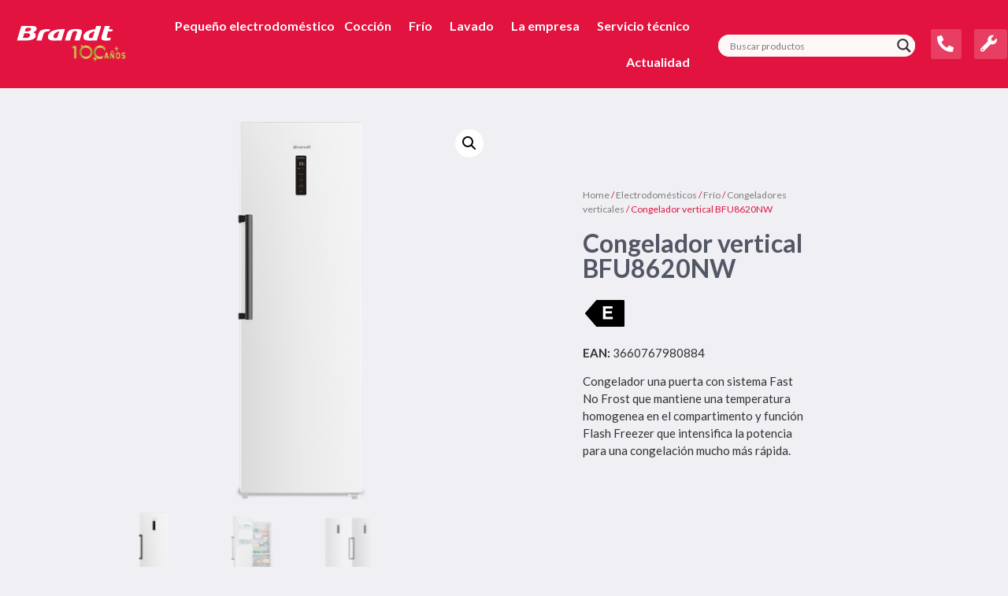

--- FILE ---
content_type: text/html; charset=UTF-8
request_url: https://electro-brandt.es/congelador-vertical-bfu8620nw/
body_size: 57721
content:
<!doctype html>
<html lang="es">
<head>
	<meta charset="UTF-8">
		<meta name="viewport" content="width=device-width, initial-scale=1">
	<link rel="profile" href="https://gmpg.org/xfn/11">
	<meta name='robots' content='index, follow, max-image-preview:large, max-snippet:-1, max-video-preview:-1' />

	<!-- This site is optimized with the Yoast SEO plugin v20.13 - https://yoast.com/wordpress/plugins/seo/ -->
	<title>Congelador Vertical 1 Puerta BFU8620NW | Eficiencia Inteligente y Ahorro Energético</title>
	<meta name="description" content="Congelador BFU8620NW, de una puerta con sistema Fast No Frost que mantiene una temperatura homogenea en el compartimento y función Flash Freezer" />
	<link rel="canonical" href="https://electro-brandt.es/congelador-vertical-bfu8620nw/" />
	<meta property="og:locale" content="es_ES" />
	<meta property="og:type" content="article" />
	<meta property="og:title" content="Congelador Vertical 1 Puerta BFU8620NW | Eficiencia Inteligente y Ahorro Energético" />
	<meta property="og:description" content="Congelador BFU8620NW, de una puerta con sistema Fast No Frost que mantiene una temperatura homogenea en el compartimento y función Flash Freezer" />
	<meta property="og:url" content="https://electro-brandt.es/congelador-vertical-bfu8620nw/" />
	<meta property="og:site_name" content="Brandt" />
	<meta property="article:modified_time" content="2025-07-16T16:31:38+00:00" />
	<meta property="og:image" content="https://electro-brandt.es/wp-content/uploads/2022/02/11-2.png" />
	<meta property="og:image:width" content="1000" />
	<meta property="og:image:height" content="1000" />
	<meta property="og:image:type" content="image/png" />
	<meta name="twitter:card" content="summary_large_image" />
	<meta name="twitter:label1" content="Tiempo de lectura" />
	<meta name="twitter:data1" content="3 minutos" />
	<script type="application/ld+json" class="yoast-schema-graph">{"@context":"https://schema.org","@graph":[{"@type":"WebPage","@id":"https://electro-brandt.es/congelador-vertical-bfu8620nw/","url":"https://electro-brandt.es/congelador-vertical-bfu8620nw/","name":"Congelador Vertical 1 Puerta BFU8620NW | Eficiencia Inteligente y Ahorro Energético","isPartOf":{"@id":"https://electro-brandt.es/#website"},"primaryImageOfPage":{"@id":"https://electro-brandt.es/congelador-vertical-bfu8620nw/#primaryimage"},"image":{"@id":"https://electro-brandt.es/congelador-vertical-bfu8620nw/#primaryimage"},"thumbnailUrl":"https://electro-brandt.es/wp-content/uploads/2022/02/11-2.png","datePublished":"2022-02-24T12:31:15+00:00","dateModified":"2025-07-16T16:31:38+00:00","description":"Congelador BFU8620NW, de una puerta con sistema Fast No Frost que mantiene una temperatura homogenea en el compartimento y función Flash Freezer","breadcrumb":{"@id":"https://electro-brandt.es/congelador-vertical-bfu8620nw/#breadcrumb"},"inLanguage":"es","potentialAction":[{"@type":"ReadAction","target":["https://electro-brandt.es/congelador-vertical-bfu8620nw/"]}]},{"@type":"ImageObject","inLanguage":"es","@id":"https://electro-brandt.es/congelador-vertical-bfu8620nw/#primaryimage","url":"https://electro-brandt.es/wp-content/uploads/2022/02/11-2.png","contentUrl":"https://electro-brandt.es/wp-content/uploads/2022/02/11-2.png","width":1000,"height":1000},{"@type":"BreadcrumbList","@id":"https://electro-brandt.es/congelador-vertical-bfu8620nw/#breadcrumb","itemListElement":[{"@type":"ListItem","position":1,"name":"Portada","item":"https://electro-brandt.es/"},{"@type":"ListItem","position":2,"name":"Tienda","item":"https://electro-brandt.es/tienda/"},{"@type":"ListItem","position":3,"name":"Congelador vertical BFU8620NW"}]},{"@type":"WebSite","@id":"https://electro-brandt.es/#website","url":"https://electro-brandt.es/","name":"Brandt","description":"Electrodomésticos de última generación que te facilitarán la vida","publisher":{"@id":"https://electro-brandt.es/#organization"},"potentialAction":[{"@type":"SearchAction","target":{"@type":"EntryPoint","urlTemplate":"https://electro-brandt.es/?s={search_term_string}"},"query-input":"required name=search_term_string"}],"inLanguage":"es"},{"@type":"Organization","@id":"https://electro-brandt.es/#organization","name":"Brandt","url":"https://electro-brandt.es/","logo":{"@type":"ImageObject","inLanguage":"es","@id":"https://electro-brandt.es/#/schema/logo/image/","url":"https://electro-brandt.es/wp-content/uploads/2021/10/logorojo-1.png","contentUrl":"https://electro-brandt.es/wp-content/uploads/2021/10/logorojo-1.png","width":332,"height":58,"caption":"Brandt"},"image":{"@id":"https://electro-brandt.es/#/schema/logo/image/"}}]}</script>
	<!-- / Yoast SEO plugin. -->


<link rel='dns-prefetch' href='//maps.googleapis.com' />
<link rel='dns-prefetch' href='//www.googletagmanager.com' />
<style id='wp-img-auto-sizes-contain-inline-css' type='text/css'>
img:is([sizes=auto i],[sizes^="auto," i]){contain-intrinsic-size:3000px 1500px}
/*# sourceURL=wp-img-auto-sizes-contain-inline-css */
</style>
<link rel='stylesheet' id='wp-block-library-css' href='https://electro-brandt.es/wp-includes/css/dist/block-library/style.min.css?ver=6.9' type='text/css' media='all' />
<style id='global-styles-inline-css' type='text/css'>
:root{--wp--preset--aspect-ratio--square: 1;--wp--preset--aspect-ratio--4-3: 4/3;--wp--preset--aspect-ratio--3-4: 3/4;--wp--preset--aspect-ratio--3-2: 3/2;--wp--preset--aspect-ratio--2-3: 2/3;--wp--preset--aspect-ratio--16-9: 16/9;--wp--preset--aspect-ratio--9-16: 9/16;--wp--preset--color--black: #000000;--wp--preset--color--cyan-bluish-gray: #abb8c3;--wp--preset--color--white: #ffffff;--wp--preset--color--pale-pink: #f78da7;--wp--preset--color--vivid-red: #cf2e2e;--wp--preset--color--luminous-vivid-orange: #ff6900;--wp--preset--color--luminous-vivid-amber: #fcb900;--wp--preset--color--light-green-cyan: #7bdcb5;--wp--preset--color--vivid-green-cyan: #00d084;--wp--preset--color--pale-cyan-blue: #8ed1fc;--wp--preset--color--vivid-cyan-blue: #0693e3;--wp--preset--color--vivid-purple: #9b51e0;--wp--preset--gradient--vivid-cyan-blue-to-vivid-purple: linear-gradient(135deg,rgb(6,147,227) 0%,rgb(155,81,224) 100%);--wp--preset--gradient--light-green-cyan-to-vivid-green-cyan: linear-gradient(135deg,rgb(122,220,180) 0%,rgb(0,208,130) 100%);--wp--preset--gradient--luminous-vivid-amber-to-luminous-vivid-orange: linear-gradient(135deg,rgb(252,185,0) 0%,rgb(255,105,0) 100%);--wp--preset--gradient--luminous-vivid-orange-to-vivid-red: linear-gradient(135deg,rgb(255,105,0) 0%,rgb(207,46,46) 100%);--wp--preset--gradient--very-light-gray-to-cyan-bluish-gray: linear-gradient(135deg,rgb(238,238,238) 0%,rgb(169,184,195) 100%);--wp--preset--gradient--cool-to-warm-spectrum: linear-gradient(135deg,rgb(74,234,220) 0%,rgb(151,120,209) 20%,rgb(207,42,186) 40%,rgb(238,44,130) 60%,rgb(251,105,98) 80%,rgb(254,248,76) 100%);--wp--preset--gradient--blush-light-purple: linear-gradient(135deg,rgb(255,206,236) 0%,rgb(152,150,240) 100%);--wp--preset--gradient--blush-bordeaux: linear-gradient(135deg,rgb(254,205,165) 0%,rgb(254,45,45) 50%,rgb(107,0,62) 100%);--wp--preset--gradient--luminous-dusk: linear-gradient(135deg,rgb(255,203,112) 0%,rgb(199,81,192) 50%,rgb(65,88,208) 100%);--wp--preset--gradient--pale-ocean: linear-gradient(135deg,rgb(255,245,203) 0%,rgb(182,227,212) 50%,rgb(51,167,181) 100%);--wp--preset--gradient--electric-grass: linear-gradient(135deg,rgb(202,248,128) 0%,rgb(113,206,126) 100%);--wp--preset--gradient--midnight: linear-gradient(135deg,rgb(2,3,129) 0%,rgb(40,116,252) 100%);--wp--preset--font-size--small: 13px;--wp--preset--font-size--medium: 20px;--wp--preset--font-size--large: 36px;--wp--preset--font-size--x-large: 42px;--wp--preset--spacing--20: 0.44rem;--wp--preset--spacing--30: 0.67rem;--wp--preset--spacing--40: 1rem;--wp--preset--spacing--50: 1.5rem;--wp--preset--spacing--60: 2.25rem;--wp--preset--spacing--70: 3.38rem;--wp--preset--spacing--80: 5.06rem;--wp--preset--shadow--natural: 6px 6px 9px rgba(0, 0, 0, 0.2);--wp--preset--shadow--deep: 12px 12px 50px rgba(0, 0, 0, 0.4);--wp--preset--shadow--sharp: 6px 6px 0px rgba(0, 0, 0, 0.2);--wp--preset--shadow--outlined: 6px 6px 0px -3px rgb(255, 255, 255), 6px 6px rgb(0, 0, 0);--wp--preset--shadow--crisp: 6px 6px 0px rgb(0, 0, 0);}:where(.is-layout-flex){gap: 0.5em;}:where(.is-layout-grid){gap: 0.5em;}body .is-layout-flex{display: flex;}.is-layout-flex{flex-wrap: wrap;align-items: center;}.is-layout-flex > :is(*, div){margin: 0;}body .is-layout-grid{display: grid;}.is-layout-grid > :is(*, div){margin: 0;}:where(.wp-block-columns.is-layout-flex){gap: 2em;}:where(.wp-block-columns.is-layout-grid){gap: 2em;}:where(.wp-block-post-template.is-layout-flex){gap: 1.25em;}:where(.wp-block-post-template.is-layout-grid){gap: 1.25em;}.has-black-color{color: var(--wp--preset--color--black) !important;}.has-cyan-bluish-gray-color{color: var(--wp--preset--color--cyan-bluish-gray) !important;}.has-white-color{color: var(--wp--preset--color--white) !important;}.has-pale-pink-color{color: var(--wp--preset--color--pale-pink) !important;}.has-vivid-red-color{color: var(--wp--preset--color--vivid-red) !important;}.has-luminous-vivid-orange-color{color: var(--wp--preset--color--luminous-vivid-orange) !important;}.has-luminous-vivid-amber-color{color: var(--wp--preset--color--luminous-vivid-amber) !important;}.has-light-green-cyan-color{color: var(--wp--preset--color--light-green-cyan) !important;}.has-vivid-green-cyan-color{color: var(--wp--preset--color--vivid-green-cyan) !important;}.has-pale-cyan-blue-color{color: var(--wp--preset--color--pale-cyan-blue) !important;}.has-vivid-cyan-blue-color{color: var(--wp--preset--color--vivid-cyan-blue) !important;}.has-vivid-purple-color{color: var(--wp--preset--color--vivid-purple) !important;}.has-black-background-color{background-color: var(--wp--preset--color--black) !important;}.has-cyan-bluish-gray-background-color{background-color: var(--wp--preset--color--cyan-bluish-gray) !important;}.has-white-background-color{background-color: var(--wp--preset--color--white) !important;}.has-pale-pink-background-color{background-color: var(--wp--preset--color--pale-pink) !important;}.has-vivid-red-background-color{background-color: var(--wp--preset--color--vivid-red) !important;}.has-luminous-vivid-orange-background-color{background-color: var(--wp--preset--color--luminous-vivid-orange) !important;}.has-luminous-vivid-amber-background-color{background-color: var(--wp--preset--color--luminous-vivid-amber) !important;}.has-light-green-cyan-background-color{background-color: var(--wp--preset--color--light-green-cyan) !important;}.has-vivid-green-cyan-background-color{background-color: var(--wp--preset--color--vivid-green-cyan) !important;}.has-pale-cyan-blue-background-color{background-color: var(--wp--preset--color--pale-cyan-blue) !important;}.has-vivid-cyan-blue-background-color{background-color: var(--wp--preset--color--vivid-cyan-blue) !important;}.has-vivid-purple-background-color{background-color: var(--wp--preset--color--vivid-purple) !important;}.has-black-border-color{border-color: var(--wp--preset--color--black) !important;}.has-cyan-bluish-gray-border-color{border-color: var(--wp--preset--color--cyan-bluish-gray) !important;}.has-white-border-color{border-color: var(--wp--preset--color--white) !important;}.has-pale-pink-border-color{border-color: var(--wp--preset--color--pale-pink) !important;}.has-vivid-red-border-color{border-color: var(--wp--preset--color--vivid-red) !important;}.has-luminous-vivid-orange-border-color{border-color: var(--wp--preset--color--luminous-vivid-orange) !important;}.has-luminous-vivid-amber-border-color{border-color: var(--wp--preset--color--luminous-vivid-amber) !important;}.has-light-green-cyan-border-color{border-color: var(--wp--preset--color--light-green-cyan) !important;}.has-vivid-green-cyan-border-color{border-color: var(--wp--preset--color--vivid-green-cyan) !important;}.has-pale-cyan-blue-border-color{border-color: var(--wp--preset--color--pale-cyan-blue) !important;}.has-vivid-cyan-blue-border-color{border-color: var(--wp--preset--color--vivid-cyan-blue) !important;}.has-vivid-purple-border-color{border-color: var(--wp--preset--color--vivid-purple) !important;}.has-vivid-cyan-blue-to-vivid-purple-gradient-background{background: var(--wp--preset--gradient--vivid-cyan-blue-to-vivid-purple) !important;}.has-light-green-cyan-to-vivid-green-cyan-gradient-background{background: var(--wp--preset--gradient--light-green-cyan-to-vivid-green-cyan) !important;}.has-luminous-vivid-amber-to-luminous-vivid-orange-gradient-background{background: var(--wp--preset--gradient--luminous-vivid-amber-to-luminous-vivid-orange) !important;}.has-luminous-vivid-orange-to-vivid-red-gradient-background{background: var(--wp--preset--gradient--luminous-vivid-orange-to-vivid-red) !important;}.has-very-light-gray-to-cyan-bluish-gray-gradient-background{background: var(--wp--preset--gradient--very-light-gray-to-cyan-bluish-gray) !important;}.has-cool-to-warm-spectrum-gradient-background{background: var(--wp--preset--gradient--cool-to-warm-spectrum) !important;}.has-blush-light-purple-gradient-background{background: var(--wp--preset--gradient--blush-light-purple) !important;}.has-blush-bordeaux-gradient-background{background: var(--wp--preset--gradient--blush-bordeaux) !important;}.has-luminous-dusk-gradient-background{background: var(--wp--preset--gradient--luminous-dusk) !important;}.has-pale-ocean-gradient-background{background: var(--wp--preset--gradient--pale-ocean) !important;}.has-electric-grass-gradient-background{background: var(--wp--preset--gradient--electric-grass) !important;}.has-midnight-gradient-background{background: var(--wp--preset--gradient--midnight) !important;}.has-small-font-size{font-size: var(--wp--preset--font-size--small) !important;}.has-medium-font-size{font-size: var(--wp--preset--font-size--medium) !important;}.has-large-font-size{font-size: var(--wp--preset--font-size--large) !important;}.has-x-large-font-size{font-size: var(--wp--preset--font-size--x-large) !important;}
/*# sourceURL=global-styles-inline-css */
</style>

<style id='classic-theme-styles-inline-css' type='text/css'>
/*! This file is auto-generated */
.wp-block-button__link{color:#fff;background-color:#32373c;border-radius:9999px;box-shadow:none;text-decoration:none;padding:calc(.667em + 2px) calc(1.333em + 2px);font-size:1.125em}.wp-block-file__button{background:#32373c;color:#fff;text-decoration:none}
/*# sourceURL=/wp-includes/css/classic-themes.min.css */
</style>
<link rel='stylesheet' id='woolentor-block-style-css' href='https://electro-brandt.es/wp-content/plugins/woolentor-addons/woolentor-blocks/src/assets/css/style-index.css?ver=2.3.0' type='text/css' media='all' />
<link rel='stylesheet' id='photoswipe-css' href='https://electro-brandt.es/wp-content/plugins/woocommerce/assets/css/photoswipe/photoswipe.min.css?ver=6.5.1' type='text/css' media='all' />
<link rel='stylesheet' id='photoswipe-default-skin-css' href='https://electro-brandt.es/wp-content/plugins/woocommerce/assets/css/photoswipe/default-skin/default-skin.min.css?ver=6.5.1' type='text/css' media='all' />
<link rel='stylesheet' id='woocommerce-layout-css' href='https://electro-brandt.es/wp-content/plugins/woocommerce/assets/css/woocommerce-layout.css?ver=6.5.1' type='text/css' media='all' />
<link rel='stylesheet' id='woocommerce-smallscreen-css' href='https://electro-brandt.es/wp-content/plugins/woocommerce/assets/css/woocommerce-smallscreen.css?ver=6.5.1' type='text/css' media='only screen and (max-width: 768px)' />
<link rel='stylesheet' id='woocommerce-general-css' href='https://electro-brandt.es/wp-content/plugins/woocommerce/assets/css/woocommerce.css?ver=6.5.1' type='text/css' media='all' />
<style id='woocommerce-inline-inline-css' type='text/css'>
.woocommerce form .form-row .required { visibility: visible; }
/*# sourceURL=woocommerce-inline-inline-css */
</style>
<link rel='stylesheet' id='wt-woocommerce-related-products-css' href='https://electro-brandt.es/wp-content/plugins/wt-woocommerce-related-products/public/css/custom-related-products-public.css' type='text/css' media='all' />
<link rel='stylesheet' id='carousel-css-css' href='https://electro-brandt.es/wp-content/plugins/wt-woocommerce-related-products/public/css/owl.carousel.min.css' type='text/css' media='all' />
<link rel='stylesheet' id='carousel-theme-css-css' href='https://electro-brandt.es/wp-content/plugins/wt-woocommerce-related-products/public/css/owl.theme.default.min.css' type='text/css' media='all' />
<link rel='stylesheet' id='font-awesome-css' href='https://electro-brandt.es/wp-content/plugins/elementor/assets/lib/font-awesome/css/font-awesome.min.css?ver=4.7.0' type='text/css' media='all' />
<link rel='stylesheet' id='simple-line-icons-wl-css' href='https://electro-brandt.es/wp-content/plugins/woolentor-addons/assets/css/simple-line-icons.css?ver=2.3.0' type='text/css' media='all' />
<link rel='stylesheet' id='htflexboxgrid-css' href='https://electro-brandt.es/wp-content/plugins/woolentor-addons/assets/css/htflexboxgrid.css?ver=2.3.0' type='text/css' media='all' />
<link rel='stylesheet' id='slick-css' href='https://electro-brandt.es/wp-content/plugins/woolentor-addons/assets/css/slick.css?ver=2.3.0' type='text/css' media='all' />
<link rel='stylesheet' id='woolentor-widgets-css' href='https://electro-brandt.es/wp-content/plugins/woolentor-addons/assets/css/woolentor-widgets.css?ver=2.3.0' type='text/css' media='all' />
<link rel='stylesheet' id='hello-elementor-css' href='https://electro-brandt.es/wp-content/themes/hello-elementor/style.min.css?ver=2.5.0' type='text/css' media='all' />
<link rel='stylesheet' id='hello-elementor-theme-style-css' href='https://electro-brandt.es/wp-content/themes/hello-elementor/theme.min.css?ver=2.5.0' type='text/css' media='all' />
<link rel='stylesheet' id='wpdreams-asl-basic-css' href='https://electro-brandt.es/wp-content/plugins/ajax-search-lite/css/style.basic.css?ver=4.11.2' type='text/css' media='all' />
<link rel='stylesheet' id='wpdreams-ajaxsearchlite-css' href='https://electro-brandt.es/wp-content/plugins/ajax-search-lite/css/style-underline.css?ver=4.11.2' type='text/css' media='all' />
<link rel='stylesheet' id='elementor-icons-css' href='https://electro-brandt.es/wp-content/plugins/elementor/assets/lib/eicons/css/elementor-icons.min.css?ver=5.15.0' type='text/css' media='all' />
<link rel='stylesheet' id='elementor-frontend-legacy-css' href='https://electro-brandt.es/wp-content/plugins/elementor/assets/css/frontend-legacy.min.css?ver=3.6.5' type='text/css' media='all' />
<link rel='stylesheet' id='elementor-frontend-css' href='https://electro-brandt.es/wp-content/plugins/elementor/assets/css/frontend.min.css?ver=3.6.5' type='text/css' media='all' />
<style id='elementor-frontend-inline-css' type='text/css'>
.elementor-kit-5{--e-global-color-primary:#6EC1E4;--e-global-color-secondary:#54595F;--e-global-color-text:#7A7A7A;--e-global-color-accent:#61CE70;--e-global-color-334cbfe:#E2133F;--e-global-typography-primary-font-family:"Roboto";--e-global-typography-primary-font-weight:600;--e-global-typography-secondary-font-family:"Roboto Slab";--e-global-typography-secondary-font-weight:400;--e-global-typography-text-font-family:"Roboto";--e-global-typography-text-font-weight:400;--e-global-typography-accent-font-family:"Roboto";--e-global-typography-accent-font-weight:500;font-family:"Lato", Sans-serif;font-weight:500;}.elementor-section.elementor-section-boxed > .elementor-container{max-width:1140px;}.e-container{--container-max-width:1140px;}.elementor-widget:not(:last-child){margin-bottom:20px;}.elementor-element{--widgets-spacing:20px;}{}h1.entry-title{display:var(--page-title-display);}@media(max-width:1024px){.elementor-section.elementor-section-boxed > .elementor-container{max-width:1024px;}.e-container{--container-max-width:1024px;}}@media(max-width:767px){.elementor-section.elementor-section-boxed > .elementor-container{max-width:767px;}.e-container{--container-max-width:767px;}}
.elementor-widget-heading .elementor-heading-title{color:var( --e-global-color-primary );font-family:var( --e-global-typography-primary-font-family ), Sans-serif;font-weight:var( --e-global-typography-primary-font-weight );}.elementor-widget-image .widget-image-caption{color:var( --e-global-color-text );font-family:var( --e-global-typography-text-font-family ), Sans-serif;font-weight:var( --e-global-typography-text-font-weight );}.elementor-widget-text-editor{color:var( --e-global-color-text );font-family:var( --e-global-typography-text-font-family ), Sans-serif;font-weight:var( --e-global-typography-text-font-weight );}.elementor-widget-text-editor.elementor-drop-cap-view-stacked .elementor-drop-cap{background-color:var( --e-global-color-primary );}.elementor-widget-text-editor.elementor-drop-cap-view-framed .elementor-drop-cap, .elementor-widget-text-editor.elementor-drop-cap-view-default .elementor-drop-cap{color:var( --e-global-color-primary );border-color:var( --e-global-color-primary );}.elementor-widget-button .elementor-button{font-family:var( --e-global-typography-accent-font-family ), Sans-serif;font-weight:var( --e-global-typography-accent-font-weight );background-color:var( --e-global-color-accent );}.elementor-widget-divider{--divider-color:var( --e-global-color-secondary );}.elementor-widget-divider .elementor-divider__text{color:var( --e-global-color-secondary );font-family:var( --e-global-typography-secondary-font-family ), Sans-serif;font-weight:var( --e-global-typography-secondary-font-weight );}.elementor-widget-divider.elementor-view-stacked .elementor-icon{background-color:var( --e-global-color-secondary );}.elementor-widget-divider.elementor-view-framed .elementor-icon, .elementor-widget-divider.elementor-view-default .elementor-icon{color:var( --e-global-color-secondary );border-color:var( --e-global-color-secondary );}.elementor-widget-divider.elementor-view-framed .elementor-icon, .elementor-widget-divider.elementor-view-default .elementor-icon svg{fill:var( --e-global-color-secondary );}.elementor-widget-image-box .elementor-image-box-title{color:var( --e-global-color-primary );font-family:var( --e-global-typography-primary-font-family ), Sans-serif;font-weight:var( --e-global-typography-primary-font-weight );}.elementor-widget-image-box .elementor-image-box-description{color:var( --e-global-color-text );font-family:var( --e-global-typography-text-font-family ), Sans-serif;font-weight:var( --e-global-typography-text-font-weight );}.elementor-widget-icon.elementor-view-stacked .elementor-icon{background-color:var( --e-global-color-primary );}.elementor-widget-icon.elementor-view-framed .elementor-icon, .elementor-widget-icon.elementor-view-default .elementor-icon{color:var( --e-global-color-primary );border-color:var( --e-global-color-primary );}.elementor-widget-icon.elementor-view-framed .elementor-icon, .elementor-widget-icon.elementor-view-default .elementor-icon svg{fill:var( --e-global-color-primary );}.elementor-widget-icon-box.elementor-view-stacked .elementor-icon{background-color:var( --e-global-color-primary );}.elementor-widget-icon-box.elementor-view-framed .elementor-icon, .elementor-widget-icon-box.elementor-view-default .elementor-icon{fill:var( --e-global-color-primary );color:var( --e-global-color-primary );border-color:var( --e-global-color-primary );}.elementor-widget-icon-box .elementor-icon-box-title{color:var( --e-global-color-primary );}.elementor-widget-icon-box .elementor-icon-box-title, .elementor-widget-icon-box .elementor-icon-box-title a{font-family:var( --e-global-typography-primary-font-family ), Sans-serif;font-weight:var( --e-global-typography-primary-font-weight );}.elementor-widget-icon-box .elementor-icon-box-description{color:var( --e-global-color-text );font-family:var( --e-global-typography-text-font-family ), Sans-serif;font-weight:var( --e-global-typography-text-font-weight );}.elementor-widget-star-rating .elementor-star-rating__title{color:var( --e-global-color-text );font-family:var( --e-global-typography-text-font-family ), Sans-serif;font-weight:var( --e-global-typography-text-font-weight );}.elementor-widget-image-gallery .gallery-item .gallery-caption{font-family:var( --e-global-typography-accent-font-family ), Sans-serif;font-weight:var( --e-global-typography-accent-font-weight );}.elementor-widget-icon-list .elementor-icon-list-item:not(:last-child):after{border-color:var( --e-global-color-text );}.elementor-widget-icon-list .elementor-icon-list-icon i{color:var( --e-global-color-primary );}.elementor-widget-icon-list .elementor-icon-list-icon svg{fill:var( --e-global-color-primary );}.elementor-widget-icon-list .elementor-icon-list-text{color:var( --e-global-color-secondary );}.elementor-widget-icon-list .elementor-icon-list-item > .elementor-icon-list-text, .elementor-widget-icon-list .elementor-icon-list-item > a{font-family:var( --e-global-typography-text-font-family ), Sans-serif;font-weight:var( --e-global-typography-text-font-weight );}.elementor-widget-counter .elementor-counter-number-wrapper{color:var( --e-global-color-primary );font-family:var( --e-global-typography-primary-font-family ), Sans-serif;font-weight:var( --e-global-typography-primary-font-weight );}.elementor-widget-counter .elementor-counter-title{color:var( --e-global-color-secondary );font-family:var( --e-global-typography-secondary-font-family ), Sans-serif;font-weight:var( --e-global-typography-secondary-font-weight );}.elementor-widget-progress .elementor-progress-wrapper .elementor-progress-bar{background-color:var( --e-global-color-primary );}.elementor-widget-progress .elementor-title{color:var( --e-global-color-primary );font-family:var( --e-global-typography-text-font-family ), Sans-serif;font-weight:var( --e-global-typography-text-font-weight );}.elementor-widget-testimonial .elementor-testimonial-content{color:var( --e-global-color-text );font-family:var( --e-global-typography-text-font-family ), Sans-serif;font-weight:var( --e-global-typography-text-font-weight );}.elementor-widget-testimonial .elementor-testimonial-name{color:var( --e-global-color-primary );font-family:var( --e-global-typography-primary-font-family ), Sans-serif;font-weight:var( --e-global-typography-primary-font-weight );}.elementor-widget-testimonial .elementor-testimonial-job{color:var( --e-global-color-secondary );font-family:var( --e-global-typography-secondary-font-family ), Sans-serif;font-weight:var( --e-global-typography-secondary-font-weight );}.elementor-widget-tabs .elementor-tab-title, .elementor-widget-tabs .elementor-tab-title a{color:var( --e-global-color-primary );}.elementor-widget-tabs .elementor-tab-title.elementor-active,
					 .elementor-widget-tabs .elementor-tab-title.elementor-active a{color:var( --e-global-color-accent );}.elementor-widget-tabs .elementor-tab-title{font-family:var( --e-global-typography-primary-font-family ), Sans-serif;font-weight:var( --e-global-typography-primary-font-weight );}.elementor-widget-tabs .elementor-tab-content{color:var( --e-global-color-text );font-family:var( --e-global-typography-text-font-family ), Sans-serif;font-weight:var( --e-global-typography-text-font-weight );}.elementor-widget-accordion .elementor-accordion-icon, .elementor-widget-accordion .elementor-accordion-title{color:var( --e-global-color-primary );}.elementor-widget-accordion .elementor-accordion-icon svg{fill:var( --e-global-color-primary );}.elementor-widget-accordion .elementor-active .elementor-accordion-icon, .elementor-widget-accordion .elementor-active .elementor-accordion-title{color:var( --e-global-color-accent );}.elementor-widget-accordion .elementor-active .elementor-accordion-icon svg{fill:var( --e-global-color-accent );}.elementor-widget-accordion .elementor-accordion-title{font-family:var( --e-global-typography-primary-font-family ), Sans-serif;font-weight:var( --e-global-typography-primary-font-weight );}.elementor-widget-accordion .elementor-tab-content{color:var( --e-global-color-text );font-family:var( --e-global-typography-text-font-family ), Sans-serif;font-weight:var( --e-global-typography-text-font-weight );}.elementor-widget-toggle .elementor-toggle-title, .elementor-widget-toggle .elementor-toggle-icon{color:var( --e-global-color-primary );}.elementor-widget-toggle .elementor-toggle-icon svg{fill:var( --e-global-color-primary );}.elementor-widget-toggle .elementor-tab-title.elementor-active a, .elementor-widget-toggle .elementor-tab-title.elementor-active .elementor-toggle-icon{color:var( --e-global-color-accent );}.elementor-widget-toggle .elementor-toggle-title{font-family:var( --e-global-typography-primary-font-family ), Sans-serif;font-weight:var( --e-global-typography-primary-font-weight );}.elementor-widget-toggle .elementor-tab-content{color:var( --e-global-color-text );font-family:var( --e-global-typography-text-font-family ), Sans-serif;font-weight:var( --e-global-typography-text-font-weight );}.elementor-widget-alert .elementor-alert-title{font-family:var( --e-global-typography-primary-font-family ), Sans-serif;font-weight:var( --e-global-typography-primary-font-weight );}.elementor-widget-alert .elementor-alert-description{font-family:var( --e-global-typography-text-font-family ), Sans-serif;font-weight:var( --e-global-typography-text-font-weight );}.elementor-widget-timeline-widget-addon .twae-wrapper span.twae-label{color:var( --e-global-color-primary );}.elementor-widget-timeline-widget-addon .twae-wrapper span.twae-extra-label{color:var( --e-global-color-text );}.elementor-widget-timeline-widget-addon .twae-wrapper .twae-data-container span.twae-title{color:var( --e-global-color-primary );}.elementor-widget-timeline-widget-addon .twae-horizontal span.twae-title{color:var( --e-global-color-primary );}.elementor-widget-timeline-widget-addon .twae-wrapper .twae-description{color:var( --e-global-color-text );}.elementor-widget-timeline-widget-addon .twae-wrapper .twae-icon{background-color:var( --e-global-color-primary );}.elementor-widget-timeline-widget-addon .twae-horizontal .twae-story-info{border-color:var( --e-global-color-primary );}.elementor-widget-timeline-widget-addon .twae-horizontal .twae-story-info:before{border-bottom-color:var( --e-global-color-primary );}.elementor-widget-timeline-widget-addon .twae-wrapper .twae-data-container:after{border-right-color:var( --e-global-color-primary );}.elementor-widget-timeline-widget-addon .twae-wrapper .twae-right-aligned .twae-data-container{border-left-color:var( --e-global-color-primary );}body[data-elementor-device-mode=desktop] .elementor-widget-timeline-widget-addon .twae-wrapper .twae-left-aligned .twae-data-container,
						body[data-elementor-device-mode=tablet] .elementor-widget-timeline-widget-addon .twae-wrapper .twae-left-aligned .twae-data-container{border-right-color:var( --e-global-color-primary );}body[data-elementor-device-mode=mobile] .elementor-widget-timeline-widget-addon .twae-wrapper .twae-left-aligned .twae-data-container{border-left-color:var( --e-global-color-primary );}.elementor-widget-eael-caldera-form .eael-contact-form-description{font-family:var( --e-global-typography-accent-font-family ), Sans-serif;font-weight:var( --e-global-typography-accent-font-weight );}.elementor-widget-eael-contact-form-7 .eael-contact-form-7 .eael-contact-form-7-title{font-family:var( --e-global-typography-accent-font-family ), Sans-serif;font-weight:var( --e-global-typography-accent-font-weight );}.elementor-widget-eael-contact-form-7 .eael-contact-form-7 .eael-contact-form-7-description{font-family:var( --e-global-typography-accent-font-family ), Sans-serif;font-weight:var( --e-global-typography-accent-font-weight );}.elementor-widget-eael-contact-form-7 .eael-contact-form-7 .wpcf7-form-control.wpcf7-text, .elementor-widget-eael-contact-form-7 .eael-contact-form-7 .wpcf7-form-control.wpcf7-quiz, .elementor-widget-eael-contact-form-7 .eael-contact-form-7 .wpcf7-form-control.wpcf7-quiz, .elementor-widget-eael-contact-form-7 .eael-contact-form-7 .wpcf7-form-control.wpcf7-textarea, .elementor-widget-eael-contact-form-7 .eael-contact-form-7 .wpcf7-form-control.wpcf7-select{font-family:var( --e-global-typography-accent-font-family ), Sans-serif;font-weight:var( --e-global-typography-accent-font-weight );}.elementor-widget-eael-contact-form-7 .eael-contact-form-7 .wpcf7-form label, .elementor-widget-eael-contact-form-7 .eael-contact-form-7 .wpcf7-form .wpcf7-quiz-label{font-family:var( --e-global-typography-accent-font-family ), Sans-serif;font-weight:var( --e-global-typography-accent-font-weight );}.elementor-widget-eael-contact-form-7 .eael-contact-form-7 .wpcf7-form-control::-webkit-input-placeholder{font-family:var( --e-global-typography-accent-font-family ), Sans-serif;font-weight:var( --e-global-typography-accent-font-weight );}.elementor-widget-eael-contact-form-7 .eael-contact-form-7 .wpcf7-form input[type="submit"]{font-family:var( --e-global-typography-accent-font-family ), Sans-serif;font-weight:var( --e-global-typography-accent-font-weight );}.elementor-widget-eael-contact-form-7 .eael-contact-form-7 .wpcf7-not-valid-tip{font-family:var( --e-global-typography-accent-font-family ), Sans-serif;font-weight:var( --e-global-typography-accent-font-weight );}.elementor-widget-eael-countdown .eael-countdown-digits::after{font-family:var( --e-global-typography-secondary-font-family ), Sans-serif;font-weight:var( --e-global-typography-secondary-font-weight );}.elementor-widget-eael-countdown .eael-countdown-digits{font-family:var( --e-global-typography-secondary-font-family ), Sans-serif;font-weight:var( --e-global-typography-secondary-font-weight );}.elementor-widget-eael-countdown .eael-countdown-label{font-family:var( --e-global-typography-secondary-font-family ), Sans-serif;font-weight:var( --e-global-typography-secondary-font-weight );}.elementor-widget-eael-countdown .eael-countdown-finish-message .expiry-title{font-family:var( --e-global-typography-secondary-font-family ), Sans-serif;font-weight:var( --e-global-typography-secondary-font-weight );}.eael-countdown-finish-text{font-family:var( --e-global-typography-secondary-font-family ), Sans-serif;font-weight:var( --e-global-typography-secondary-font-weight );}.elementor-widget-eael-creative-button .eael-creative-button .cretive-button-text, .elementor-widget-eael-creative-button .eael-creative-button--winona::after, .elementor-widget-eael-creative-button .eael-creative-button--rayen::before, .elementor-widget-eael-creative-button .eael-creative-button--tamaya::after, .elementor-widget-eael-creative-button .eael-creative-button--tamaya::before{font-family:var( --e-global-typography-primary-font-family ), Sans-serif;font-weight:var( --e-global-typography-primary-font-weight );}.elementor-widget-eael-dual-color-header .eael-dch-separator-wrap i{color:var( --e-global-color-primary );}.elementor-widget-eael-facebook-feed .eael-facebook-feed-card .eael-facebook-feed-item .eael-facebook-feed-item-inner .eael-facebook-feed-item-header .eael-facebook-feed-item-user .eael-facebook-feed-username{font-family:var( --e-global-typography-secondary-font-family ), Sans-serif;font-weight:var( --e-global-typography-secondary-font-weight );}.elementor-widget-eael-facebook-feed .eael-facebook-feed-card .eael-facebook-feed-item .eael-facebook-feed-item-inner .eael-facebook-feed-item-header .eael-facebook-feed-post-time{font-family:var( --e-global-typography-secondary-font-family ), Sans-serif;font-weight:var( --e-global-typography-secondary-font-weight );}.elementor-widget-eael-facebook-feed .eael-facebook-feed-card .eael-facebook-feed-item .eael-facebook-feed-item-inner .eael-facebook-feed-item-content .eael-facebook-feed-message{font-family:var( --e-global-typography-secondary-font-family ), Sans-serif;font-weight:var( --e-global-typography-secondary-font-weight );}.elementor-widget-eael-facebook-feed .eael-facebook-feed-card .eael-facebook-feed-item .eael-facebook-feed-item-inner .eael-facebook-feed-preview-wrap .eael-facebook-feed-url-preview .eael-facebook-feed-url-host{font-family:var( --e-global-typography-secondary-font-family ), Sans-serif;font-weight:var( --e-global-typography-secondary-font-weight );}.elementor-widget-eael-facebook-feed .eael-facebook-feed-card .eael-facebook-feed-item .eael-facebook-feed-item-inner .eael-facebook-feed-preview-wrap .eael-facebook-feed-url-preview .eael-facebook-feed-url-title{font-family:var( --e-global-typography-primary-font-family ), Sans-serif;font-weight:var( --e-global-typography-primary-font-weight );}.elementor-widget-eael-facebook-feed .eael-facebook-feed-card .eael-facebook-feed-item .eael-facebook-feed-item-inner .eael-facebook-feed-preview-wrap .eael-facebook-feed-url-preview .eael-facebook-feed-url-description{font-family:var( --e-global-typography-secondary-font-family ), Sans-serif;font-weight:var( --e-global-typography-secondary-font-weight );}.elementor-widget-eael-facebook-feed .eael-facebook-feed-overlay .eael-facebook-feed-item .eael-facebook-feed-item-overlay, .elementor-widget-eael-facebook-feed .eael-facebook-feed-card .eael-facebook-feed-item .eael-facebook-feed-item-inner .eael-facebook-feed-item-footer{font-family:var( --e-global-typography-secondary-font-family ), Sans-serif;font-weight:var( --e-global-typography-secondary-font-weight );}.elementor-widget-eael-fancy-text .eael-fancy-text-prefix{font-family:var( --e-global-typography-primary-font-family ), Sans-serif;font-weight:var( --e-global-typography-primary-font-weight );}.elementor-widget-eael-fancy-text .eael-fancy-text-strings, .elementor-widget-eael-fancy-text .typed-cursor{font-family:var( --e-global-typography-primary-font-family ), Sans-serif;font-weight:var( --e-global-typography-primary-font-weight );}.elementor-widget-eael-fancy-text .eael-fancy-text-suffix{font-family:var( --e-global-typography-primary-font-family ), Sans-serif;font-weight:var( --e-global-typography-primary-font-weight );}.elementor-widget-eael-feature-list .connector-type-classic .connector{border-color:var( --e-global-color-primary );}.elementor-widget-eael-feature-list .connector-type-modern .eael-feature-list-item:before, .elementor-widget-eael-feature-list .connector-type-modern .eael-feature-list-item:after{border-color:var( --e-global-color-primary );}.elementor-widget-eael-feature-list .eael-feature-list-content-box .eael-feature-list-title, .elementor-widget-eael-feature-list .eael-feature-list-content-box .eael-feature-list-title > a, .elementor-widget-eael-feature-list .eael-feature-list-content-box .eael-feature-list-title:visited{color:var( --e-global-color-primary );}.elementor-widget-eael-feature-list .eael-feature-list-content-box .eael-feature-list-title, .elementor-widget-eael-feature-list .eael-feature-list-content-box .eael-feature-list-title a{font-family:var( --e-global-typography-primary-font-family ), Sans-serif;font-weight:var( --e-global-typography-primary-font-weight );}.elementor-widget-eael-feature-list .eael-feature-list-content-box .eael-feature-list-content{color:var( --e-global-color-text );font-family:var( --e-global-typography-text-font-family ), Sans-serif;font-weight:var( --e-global-typography-text-font-weight );}.elementor-widget-eael-filterable-gallery .fg-caption-head .fg-item-price{font-family:var( --e-global-typography-text-font-family ), Sans-serif;font-weight:var( --e-global-typography-text-font-weight );}.elementor-widget-eael-filterable-gallery .fg-caption-head .fg-item-ratings{font-family:var( --e-global-typography-text-font-family ), Sans-serif;font-weight:var( --e-global-typography-text-font-weight );}.elementor-widget-eael-filterable-gallery .fg-item-category span{font-family:var( --e-global-typography-text-font-family ), Sans-serif;font-weight:var( --e-global-typography-text-font-weight );}.elementor-widget-eael-filterable-gallery .fg-filter-trigger > span{font-family:var( --e-global-typography-text-font-family ), Sans-serif;font-weight:var( --e-global-typography-text-font-weight );}.elementor-widget-eael-filterable-gallery .fg-layout-3-filter-controls li.control{font-family:var( --e-global-typography-text-font-family ), Sans-serif;font-weight:var( --e-global-typography-text-font-weight );}.elementor-widget-eael-filterable-gallery .eael-gallery-load-more .eael-filterable-gallery-load-more-text{font-family:var( --e-global-typography-text-font-family ), Sans-serif;font-weight:var( --e-global-typography-text-font-weight );}.elementor-widget-eael-fluentform .eael-fluentform-description{font-family:var( --e-global-typography-accent-font-family ), Sans-serif;font-weight:var( --e-global-typography-accent-font-weight );}html body .elementor-widget-eael-gravity-form .eael-gravity-form .gform_wrapper .gform_title, html body .elementor-widget-eael-gravity-form .eael-gravity-form .eael-gravity-form-title{font-family:var( --e-global-typography-accent-font-family ), Sans-serif;font-weight:var( --e-global-typography-accent-font-weight );}html body .elementor-widget-eael-gravity-form .eael-gravity-form .gform_wrapper .gform_description, html body .elementor-widget-eael-gravity-form .eael-gravity-form .eael-gravity-form-description{font-family:var( --e-global-typography-accent-font-family ), Sans-serif;font-weight:var( --e-global-typography-accent-font-weight );}html body .elementor-widget-eael-gravity-form .eael-gravity-form .gfield.gsection .gsection_title{font-family:var( --e-global-typography-accent-font-family ), Sans-serif;font-weight:var( --e-global-typography-accent-font-weight );}html body .elementor-widget-eael-gravity-form .eael-gravity-form .ginput_container_fileupload input[type="file"]::file-selector-button, html body .elementor-widget-eael-gravity-form .eael-gravity-form .ginput_container_fileupload input[type="file"]::-webkit-file-upload-button, html body .elementor-widget-eael-gravity-form .eael-gravity-form .ginput_container_fileupload .button{font-family:var( --e-global-typography-accent-font-family ), Sans-serif;font-weight:var( --e-global-typography-accent-font-weight );}html body .elementor-widget-eael-gravity-form .eael-gravity-form .gform_footer input[type="submit"], html body .elementor-widget-eael-gravity-form .eael-gravity-form .gform_body .gform_page_footer input[type="submit"], html body .elementor-widget-eael-gravity-form .eael-gravity-form .gform_body input[type="submit"].gform-button{font-family:var( --e-global-typography-accent-font-family ), Sans-serif;font-weight:var( --e-global-typography-accent-font-weight );}html body .elementor-widget-eael-gravity-form .eael-gravity-form .gform_body .gform_page_footer input[type="button"]{font-family:var( --e-global-typography-accent-font-family ), Sans-serif;font-weight:var( --e-global-typography-accent-font-weight );}html body .elementor-widget-eael-gravity-form .eael-gravity-form .gform_confirmation_wrapper .gform_confirmation_message{font-family:var( --e-global-typography-accent-font-family ), Sans-serif;font-weight:var( --e-global-typography-accent-font-weight );}.elementor-widget-eael-nft-gallery .eael-nft-gallery-load-more .eael-nft-gallery-load-more-text{font-family:var( --e-global-typography-text-font-family ), Sans-serif;font-weight:var( --e-global-typography-text-font-weight );}.elementor-widget-eael-ninja .eael-ninja-form .eael-contact-form-description{font-family:var( --e-global-typography-accent-font-family ), Sans-serif;font-weight:var( --e-global-typography-accent-font-weight );}.elementor-widget-eael-ninja .eael-ninja-form .submit-container input[type="button"],.elementor-widget-eael-ninja .eael-ninja-form .submit-container input[type="submit"]{font-family:var( --e-global-typography-accent-font-family ), Sans-serif;font-weight:var( --e-global-typography-accent-font-weight );}.elementor-widget-eael-ninja .eael-ninja-form .nf-form-fields-required{font-family:var( --e-global-typography-accent-font-family ), Sans-serif;font-weight:var( --e-global-typography-accent-font-weight );}.elementor-widget-eael-post-grid .eael-meta-posted-on{font-family:var( --e-global-typography-text-font-family ), Sans-serif;font-weight:var( --e-global-typography-text-font-weight );}.elementor-widget-eael-post-grid .eael-entry-meta > span{font-family:var( --e-global-typography-text-font-family ), Sans-serif;font-weight:var( --e-global-typography-text-font-weight );}.elementor-widget-eael-post-grid .eael-entry-title, .elementor-widget-eael-post-grid .eael-entry-title a{font-family:var( --e-global-typography-primary-font-family ), Sans-serif;font-weight:var( --e-global-typography-primary-font-weight );}.elementor-widget-eael-post-grid .eael-grid-post-excerpt p{font-family:var( --e-global-typography-text-font-family ), Sans-serif;font-weight:var( --e-global-typography-text-font-weight );}.elementor-widget-eael-post-grid .post-meta-categories li, .elementor-widget-eael-post-grid .post-meta-categories li a{font-family:var( --e-global-typography-text-font-family ), Sans-serif;font-weight:var( --e-global-typography-text-font-weight );}.elementor-widget-eael-post-timeline .eael-timeline-post-title .eael-timeline-post-title-text{font-family:var( --e-global-typography-primary-font-family ), Sans-serif;font-weight:var( --e-global-typography-primary-font-weight );}.elementor-widget-eael-post-timeline .eael-timeline-post-excerpt p{font-family:var( --e-global-typography-text-font-family ), Sans-serif;font-weight:var( --e-global-typography-text-font-weight );}.elementor-widget-eael-progress-bar .eael-progressbar-title{font-family:var( --e-global-typography-primary-font-family ), Sans-serif;font-weight:var( --e-global-typography-primary-font-weight );}.elementor-widget-eael-progress-bar .eael-progressbar-line-fill.eael-has-inner-title{font-family:var( --e-global-typography-primary-font-family ), Sans-serif;font-weight:var( --e-global-typography-primary-font-weight );}.elementor-widget-eael-progress-bar .eael-progressbar-count-wrap{font-family:var( --e-global-typography-primary-font-family ), Sans-serif;font-weight:var( --e-global-typography-primary-font-weight );}.elementor-widget-eael-progress-bar .eael-progressbar-half-circle-after span{font-family:var( --e-global-typography-primary-font-family ), Sans-serif;font-weight:var( --e-global-typography-primary-font-weight );}.elementor-widget-eael-simple-menu .eael-simple-menu >li > a, .eael-simple-menu-container .eael-simple-menu-toggle-text{font-family:var( --e-global-typography-primary-font-family ), Sans-serif;font-weight:var( --e-global-typography-primary-font-weight );}.elementor-widget-eael-simple-menu .eael-simple-menu li ul li > a{font-family:var( --e-global-typography-primary-font-family ), Sans-serif;font-weight:var( --e-global-typography-primary-font-weight );}.elementor-widget-eael-twitter-feed .eael-twitter-feed-item .eael-twitter-feed-item-icon{color:var( --e-global-color-primary );}.elementor-widget-eael-twitter-feed .eael-twitter-feed-load-more .eael-twitter-feed-load-more-text{font-family:var( --e-global-typography-text-font-family ), Sans-serif;font-weight:var( --e-global-typography-text-font-weight );}.elementor-widget-eael-weform .eael-weform-container ul.wpuf-form .wpuf-submit input[type="submit"]{font-family:var( --e-global-typography-primary-font-family ), Sans-serif;font-weight:var( --e-global-typography-primary-font-weight );}.elementor-widget-eael-wpforms .eael-contact-form-description, .elementor-widget-eael-wpforms .wpforms-description{font-family:var( --e-global-typography-accent-font-family ), Sans-serif;font-weight:var( --e-global-typography-accent-font-weight );}.elementor-widget-eael-wpforms .eael-wpforms .wpforms-field label, .elementor-widget-eael-wpforms .eael-wpforms .wpforms-field legend{font-family:var( --e-global-typography-accent-font-family ), Sans-serif;font-weight:var( --e-global-typography-accent-font-weight );}.elementor-widget-eael-wpforms .eael-wpforms .wpforms-field input:not([type=radio]):not([type=checkbox]):not([type=submit]):not([type=button]):not([type=image]):not([type=file]), .elementor-widget-eael-wpforms .eael-wpforms .wpforms-field textarea, .elementor-widget-eael-wpforms .eael-wpforms .wpforms-field select{font-family:var( --e-global-typography-accent-font-family ), Sans-serif;font-weight:var( --e-global-typography-accent-font-weight );}.elementor-widget-eael-wpforms .eael-wpforms .wpforms-submit-container .wpforms-submit{font-family:var( --e-global-typography-accent-font-family ), Sans-serif;font-weight:var( --e-global-typography-accent-font-weight );}.elementor-widget-text-path{font-family:var( --e-global-typography-text-font-family ), Sans-serif;font-weight:var( --e-global-typography-text-font-weight );}.elementor-widget-theme-site-logo .widget-image-caption{color:var( --e-global-color-text );font-family:var( --e-global-typography-text-font-family ), Sans-serif;font-weight:var( --e-global-typography-text-font-weight );}.elementor-widget-theme-site-title .elementor-heading-title{color:var( --e-global-color-primary );font-family:var( --e-global-typography-primary-font-family ), Sans-serif;font-weight:var( --e-global-typography-primary-font-weight );}.elementor-widget-theme-page-title .elementor-heading-title{color:var( --e-global-color-primary );font-family:var( --e-global-typography-primary-font-family ), Sans-serif;font-weight:var( --e-global-typography-primary-font-weight );}.elementor-widget-theme-post-title .elementor-heading-title{color:var( --e-global-color-primary );font-family:var( --e-global-typography-primary-font-family ), Sans-serif;font-weight:var( --e-global-typography-primary-font-weight );}.elementor-widget-theme-post-excerpt .elementor-widget-container{color:var( --e-global-color-text );font-family:var( --e-global-typography-text-font-family ), Sans-serif;font-weight:var( --e-global-typography-text-font-weight );}.elementor-widget-theme-post-content{color:var( --e-global-color-text );font-family:var( --e-global-typography-text-font-family ), Sans-serif;font-weight:var( --e-global-typography-text-font-weight );}.elementor-widget-theme-post-featured-image .widget-image-caption{color:var( --e-global-color-text );font-family:var( --e-global-typography-text-font-family ), Sans-serif;font-weight:var( --e-global-typography-text-font-weight );}.elementor-widget-theme-archive-title .elementor-heading-title{color:var( --e-global-color-primary );font-family:var( --e-global-typography-primary-font-family ), Sans-serif;font-weight:var( --e-global-typography-primary-font-weight );}.elementor-widget-archive-posts .elementor-post__title, .elementor-widget-archive-posts .elementor-post__title a{color:var( --e-global-color-secondary );font-family:var( --e-global-typography-primary-font-family ), Sans-serif;font-weight:var( --e-global-typography-primary-font-weight );}.elementor-widget-archive-posts .elementor-post__meta-data{font-family:var( --e-global-typography-secondary-font-family ), Sans-serif;font-weight:var( --e-global-typography-secondary-font-weight );}.elementor-widget-archive-posts .elementor-post__excerpt p{font-family:var( --e-global-typography-text-font-family ), Sans-serif;font-weight:var( --e-global-typography-text-font-weight );}.elementor-widget-archive-posts .elementor-post__read-more{color:var( --e-global-color-accent );}.elementor-widget-archive-posts a.elementor-post__read-more{font-family:var( --e-global-typography-accent-font-family ), Sans-serif;font-weight:var( --e-global-typography-accent-font-weight );}.elementor-widget-archive-posts .elementor-post__card .elementor-post__badge{background-color:var( --e-global-color-accent );font-family:var( --e-global-typography-accent-font-family ), Sans-serif;font-weight:var( --e-global-typography-accent-font-weight );}.elementor-widget-archive-posts .elementor-pagination{font-family:var( --e-global-typography-secondary-font-family ), Sans-serif;font-weight:var( --e-global-typography-secondary-font-weight );}.elementor-widget-archive-posts .elementor-button{font-family:var( --e-global-typography-accent-font-family ), Sans-serif;font-weight:var( --e-global-typography-accent-font-weight );background-color:var( --e-global-color-accent );}.elementor-widget-archive-posts .e-load-more-message{font-family:var( --e-global-typography-secondary-font-family ), Sans-serif;font-weight:var( --e-global-typography-secondary-font-weight );}.elementor-widget-archive-posts .elementor-posts-nothing-found{color:var( --e-global-color-text );font-family:var( --e-global-typography-text-font-family ), Sans-serif;font-weight:var( --e-global-typography-text-font-weight );}.elementor-widget-posts .elementor-post__title, .elementor-widget-posts .elementor-post__title a{color:var( --e-global-color-secondary );font-family:var( --e-global-typography-primary-font-family ), Sans-serif;font-weight:var( --e-global-typography-primary-font-weight );}.elementor-widget-posts .elementor-post__meta-data{font-family:var( --e-global-typography-secondary-font-family ), Sans-serif;font-weight:var( --e-global-typography-secondary-font-weight );}.elementor-widget-posts .elementor-post__excerpt p{font-family:var( --e-global-typography-text-font-family ), Sans-serif;font-weight:var( --e-global-typography-text-font-weight );}.elementor-widget-posts .elementor-post__read-more{color:var( --e-global-color-accent );}.elementor-widget-posts a.elementor-post__read-more{font-family:var( --e-global-typography-accent-font-family ), Sans-serif;font-weight:var( --e-global-typography-accent-font-weight );}.elementor-widget-posts .elementor-post__card .elementor-post__badge{background-color:var( --e-global-color-accent );font-family:var( --e-global-typography-accent-font-family ), Sans-serif;font-weight:var( --e-global-typography-accent-font-weight );}.elementor-widget-posts .elementor-pagination{font-family:var( --e-global-typography-secondary-font-family ), Sans-serif;font-weight:var( --e-global-typography-secondary-font-weight );}.elementor-widget-posts .elementor-button{font-family:var( --e-global-typography-accent-font-family ), Sans-serif;font-weight:var( --e-global-typography-accent-font-weight );background-color:var( --e-global-color-accent );}.elementor-widget-posts .e-load-more-message{font-family:var( --e-global-typography-secondary-font-family ), Sans-serif;font-weight:var( --e-global-typography-secondary-font-weight );}.elementor-widget-portfolio a .elementor-portfolio-item__overlay{background-color:var( --e-global-color-accent );}.elementor-widget-portfolio .elementor-portfolio-item__title{font-family:var( --e-global-typography-primary-font-family ), Sans-serif;font-weight:var( --e-global-typography-primary-font-weight );}.elementor-widget-portfolio .elementor-portfolio__filter{color:var( --e-global-color-text );font-family:var( --e-global-typography-primary-font-family ), Sans-serif;font-weight:var( --e-global-typography-primary-font-weight );}.elementor-widget-portfolio .elementor-portfolio__filter.elementor-active{color:var( --e-global-color-primary );}.elementor-widget-gallery .elementor-gallery-item__title{font-family:var( --e-global-typography-primary-font-family ), Sans-serif;font-weight:var( --e-global-typography-primary-font-weight );}.elementor-widget-gallery .elementor-gallery-item__description{font-family:var( --e-global-typography-text-font-family ), Sans-serif;font-weight:var( --e-global-typography-text-font-weight );}.elementor-widget-gallery{--galleries-title-color-normal:var( --e-global-color-primary );--galleries-title-color-hover:var( --e-global-color-secondary );--galleries-pointer-bg-color-hover:var( --e-global-color-accent );--gallery-title-color-active:var( --e-global-color-secondary );--galleries-pointer-bg-color-active:var( --e-global-color-accent );}.elementor-widget-gallery .elementor-gallery-title{font-family:var( --e-global-typography-primary-font-family ), Sans-serif;font-weight:var( --e-global-typography-primary-font-weight );}.elementor-widget-form .elementor-field-group > label, .elementor-widget-form .elementor-field-subgroup label{color:var( --e-global-color-text );}.elementor-widget-form .elementor-field-group > label{font-family:var( --e-global-typography-text-font-family ), Sans-serif;font-weight:var( --e-global-typography-text-font-weight );}.elementor-widget-form .elementor-field-type-html{color:var( --e-global-color-text );font-family:var( --e-global-typography-text-font-family ), Sans-serif;font-weight:var( --e-global-typography-text-font-weight );}.elementor-widget-form .elementor-field-group .elementor-field{color:var( --e-global-color-text );}.elementor-widget-form .elementor-field-group .elementor-field, .elementor-widget-form .elementor-field-subgroup label{font-family:var( --e-global-typography-text-font-family ), Sans-serif;font-weight:var( --e-global-typography-text-font-weight );}.elementor-widget-form .elementor-button{font-family:var( --e-global-typography-accent-font-family ), Sans-serif;font-weight:var( --e-global-typography-accent-font-weight );}.elementor-widget-form .e-form__buttons__wrapper__button-next{background-color:var( --e-global-color-accent );}.elementor-widget-form .elementor-button[type="submit"]{background-color:var( --e-global-color-accent );}.elementor-widget-form .e-form__buttons__wrapper__button-previous{background-color:var( --e-global-color-accent );}.elementor-widget-form .elementor-message{font-family:var( --e-global-typography-text-font-family ), Sans-serif;font-weight:var( --e-global-typography-text-font-weight );}.elementor-widget-form .e-form__indicators__indicator, .elementor-widget-form .e-form__indicators__indicator__label{font-family:var( --e-global-typography-accent-font-family ), Sans-serif;font-weight:var( --e-global-typography-accent-font-weight );}.elementor-widget-form{--e-form-steps-indicator-inactive-primary-color:var( --e-global-color-text );--e-form-steps-indicator-active-primary-color:var( --e-global-color-accent );--e-form-steps-indicator-completed-primary-color:var( --e-global-color-accent );--e-form-steps-indicator-progress-color:var( --e-global-color-accent );--e-form-steps-indicator-progress-background-color:var( --e-global-color-text );--e-form-steps-indicator-progress-meter-color:var( --e-global-color-text );}.elementor-widget-form .e-form__indicators__indicator__progress__meter{font-family:var( --e-global-typography-accent-font-family ), Sans-serif;font-weight:var( --e-global-typography-accent-font-weight );}.elementor-widget-login .elementor-field-group > a{color:var( --e-global-color-text );}.elementor-widget-login .elementor-field-group > a:hover{color:var( --e-global-color-accent );}.elementor-widget-login .elementor-form-fields-wrapper label{color:var( --e-global-color-text );font-family:var( --e-global-typography-text-font-family ), Sans-serif;font-weight:var( --e-global-typography-text-font-weight );}.elementor-widget-login .elementor-field-group .elementor-field{color:var( --e-global-color-text );}.elementor-widget-login .elementor-field-group .elementor-field, .elementor-widget-login .elementor-field-subgroup label{font-family:var( --e-global-typography-text-font-family ), Sans-serif;font-weight:var( --e-global-typography-text-font-weight );}.elementor-widget-login .elementor-button{font-family:var( --e-global-typography-accent-font-family ), Sans-serif;font-weight:var( --e-global-typography-accent-font-weight );background-color:var( --e-global-color-accent );}.elementor-widget-login .elementor-widget-container .elementor-login__logged-in-message{color:var( --e-global-color-text );font-family:var( --e-global-typography-text-font-family ), Sans-serif;font-weight:var( --e-global-typography-text-font-weight );}.elementor-widget-slides .elementor-slide-heading{font-family:var( --e-global-typography-primary-font-family ), Sans-serif;font-weight:var( --e-global-typography-primary-font-weight );}.elementor-widget-slides .elementor-slide-description{font-family:var( --e-global-typography-secondary-font-family ), Sans-serif;font-weight:var( --e-global-typography-secondary-font-weight );}.elementor-widget-slides .elementor-slide-button{font-family:var( --e-global-typography-accent-font-family ), Sans-serif;font-weight:var( --e-global-typography-accent-font-weight );}.elementor-widget-nav-menu .elementor-nav-menu .elementor-item{font-family:var( --e-global-typography-primary-font-family ), Sans-serif;font-weight:var( --e-global-typography-primary-font-weight );}.elementor-widget-nav-menu .elementor-nav-menu--main .elementor-item{color:var( --e-global-color-text );fill:var( --e-global-color-text );}.elementor-widget-nav-menu .elementor-nav-menu--main .elementor-item:hover,
					.elementor-widget-nav-menu .elementor-nav-menu--main .elementor-item.elementor-item-active,
					.elementor-widget-nav-menu .elementor-nav-menu--main .elementor-item.highlighted,
					.elementor-widget-nav-menu .elementor-nav-menu--main .elementor-item:focus{color:var( --e-global-color-accent );fill:var( --e-global-color-accent );}.elementor-widget-nav-menu .elementor-nav-menu--main:not(.e--pointer-framed) .elementor-item:before,
					.elementor-widget-nav-menu .elementor-nav-menu--main:not(.e--pointer-framed) .elementor-item:after{background-color:var( --e-global-color-accent );}.elementor-widget-nav-menu .e--pointer-framed .elementor-item:before,
					.elementor-widget-nav-menu .e--pointer-framed .elementor-item:after{border-color:var( --e-global-color-accent );}.elementor-widget-nav-menu{--e-nav-menu-divider-color:var( --e-global-color-text );}.elementor-widget-nav-menu .elementor-nav-menu--dropdown .elementor-item, .elementor-widget-nav-menu .elementor-nav-menu--dropdown  .elementor-sub-item{font-family:var( --e-global-typography-accent-font-family ), Sans-serif;font-weight:var( --e-global-typography-accent-font-weight );}.elementor-widget-animated-headline .elementor-headline-dynamic-wrapper path{stroke:var( --e-global-color-accent );}.elementor-widget-animated-headline .elementor-headline-plain-text{color:var( --e-global-color-secondary );}.elementor-widget-animated-headline .elementor-headline{font-family:var( --e-global-typography-primary-font-family ), Sans-serif;font-weight:var( --e-global-typography-primary-font-weight );}.elementor-widget-animated-headline{--dynamic-text-color:var( --e-global-color-secondary );}.elementor-widget-animated-headline .elementor-headline-dynamic-text{font-family:var( --e-global-typography-primary-font-family ), Sans-serif;font-weight:var( --e-global-typography-primary-font-weight );}.elementor-widget-hotspot .widget-image-caption{font-family:var( --e-global-typography-text-font-family ), Sans-serif;font-weight:var( --e-global-typography-text-font-weight );}.elementor-widget-hotspot{--hotspot-color:var( --e-global-color-primary );--hotspot-box-color:var( --e-global-color-secondary );--tooltip-color:var( --e-global-color-secondary );}.elementor-widget-hotspot .e-hotspot__label{font-family:var( --e-global-typography-primary-font-family ), Sans-serif;font-weight:var( --e-global-typography-primary-font-weight );}.elementor-widget-hotspot .e-hotspot__tooltip{font-family:var( --e-global-typography-secondary-font-family ), Sans-serif;font-weight:var( --e-global-typography-secondary-font-weight );}.elementor-widget-price-list .elementor-price-list-header{color:var( --e-global-color-primary );font-family:var( --e-global-typography-primary-font-family ), Sans-serif;font-weight:var( --e-global-typography-primary-font-weight );}.elementor-widget-price-list .elementor-price-list-price{color:var( --e-global-color-primary );font-family:var( --e-global-typography-primary-font-family ), Sans-serif;font-weight:var( --e-global-typography-primary-font-weight );}.elementor-widget-price-list .elementor-price-list-description{color:var( --e-global-color-text );font-family:var( --e-global-typography-text-font-family ), Sans-serif;font-weight:var( --e-global-typography-text-font-weight );}.elementor-widget-price-list .elementor-price-list-separator{border-bottom-color:var( --e-global-color-secondary );}.elementor-widget-price-table{--e-price-table-header-background-color:var( --e-global-color-secondary );}.elementor-widget-price-table .elementor-price-table__heading{font-family:var( --e-global-typography-primary-font-family ), Sans-serif;font-weight:var( --e-global-typography-primary-font-weight );}.elementor-widget-price-table .elementor-price-table__subheading{font-family:var( --e-global-typography-secondary-font-family ), Sans-serif;font-weight:var( --e-global-typography-secondary-font-weight );}.elementor-widget-price-table .elementor-price-table .elementor-price-table__price{font-family:var( --e-global-typography-primary-font-family ), Sans-serif;font-weight:var( --e-global-typography-primary-font-weight );}.elementor-widget-price-table .elementor-price-table__original-price{color:var( --e-global-color-secondary );font-family:var( --e-global-typography-primary-font-family ), Sans-serif;font-weight:var( --e-global-typography-primary-font-weight );}.elementor-widget-price-table .elementor-price-table__period{color:var( --e-global-color-secondary );font-family:var( --e-global-typography-secondary-font-family ), Sans-serif;font-weight:var( --e-global-typography-secondary-font-weight );}.elementor-widget-price-table .elementor-price-table__features-list{--e-price-table-features-list-color:var( --e-global-color-text );}.elementor-widget-price-table .elementor-price-table__features-list li{font-family:var( --e-global-typography-text-font-family ), Sans-serif;font-weight:var( --e-global-typography-text-font-weight );}.elementor-widget-price-table .elementor-price-table__features-list li:before{border-top-color:var( --e-global-color-text );}.elementor-widget-price-table .elementor-price-table__button{font-family:var( --e-global-typography-accent-font-family ), Sans-serif;font-weight:var( --e-global-typography-accent-font-weight );background-color:var( --e-global-color-accent );}.elementor-widget-price-table .elementor-price-table__additional_info{color:var( --e-global-color-text );font-family:var( --e-global-typography-text-font-family ), Sans-serif;font-weight:var( --e-global-typography-text-font-weight );}.elementor-widget-price-table .elementor-price-table__ribbon-inner{background-color:var( --e-global-color-accent );font-family:var( --e-global-typography-accent-font-family ), Sans-serif;font-weight:var( --e-global-typography-accent-font-weight );}.elementor-widget-flip-box .elementor-flip-box__front .elementor-flip-box__layer__title{font-family:var( --e-global-typography-primary-font-family ), Sans-serif;font-weight:var( --e-global-typography-primary-font-weight );}.elementor-widget-flip-box .elementor-flip-box__front .elementor-flip-box__layer__description{font-family:var( --e-global-typography-text-font-family ), Sans-serif;font-weight:var( --e-global-typography-text-font-weight );}.elementor-widget-flip-box .elementor-flip-box__back .elementor-flip-box__layer__title{font-family:var( --e-global-typography-primary-font-family ), Sans-serif;font-weight:var( --e-global-typography-primary-font-weight );}.elementor-widget-flip-box .elementor-flip-box__back .elementor-flip-box__layer__description{font-family:var( --e-global-typography-text-font-family ), Sans-serif;font-weight:var( --e-global-typography-text-font-weight );}.elementor-widget-flip-box .elementor-flip-box__button{font-family:var( --e-global-typography-accent-font-family ), Sans-serif;font-weight:var( --e-global-typography-accent-font-weight );}.elementor-widget-call-to-action .elementor-cta__title{font-family:var( --e-global-typography-primary-font-family ), Sans-serif;font-weight:var( --e-global-typography-primary-font-weight );}.elementor-widget-call-to-action .elementor-cta__description{font-family:var( --e-global-typography-text-font-family ), Sans-serif;font-weight:var( --e-global-typography-text-font-weight );}.elementor-widget-call-to-action .elementor-cta__button{font-family:var( --e-global-typography-accent-font-family ), Sans-serif;font-weight:var( --e-global-typography-accent-font-weight );}.elementor-widget-call-to-action .elementor-ribbon-inner{background-color:var( --e-global-color-accent );font-family:var( --e-global-typography-accent-font-family ), Sans-serif;font-weight:var( --e-global-typography-accent-font-weight );}.elementor-widget-media-carousel .elementor-carousel-image-overlay{font-family:var( --e-global-typography-accent-font-family ), Sans-serif;font-weight:var( --e-global-typography-accent-font-weight );}.elementor-widget-testimonial-carousel .elementor-testimonial__text{color:var( --e-global-color-text );font-family:var( --e-global-typography-text-font-family ), Sans-serif;font-weight:var( --e-global-typography-text-font-weight );}.elementor-widget-testimonial-carousel .elementor-testimonial__name{color:var( --e-global-color-text );font-family:var( --e-global-typography-primary-font-family ), Sans-serif;font-weight:var( --e-global-typography-primary-font-weight );}.elementor-widget-testimonial-carousel .elementor-testimonial__title{color:var( --e-global-color-primary );font-family:var( --e-global-typography-secondary-font-family ), Sans-serif;font-weight:var( --e-global-typography-secondary-font-weight );}.elementor-widget-reviews .elementor-testimonial__header, .elementor-widget-reviews .elementor-testimonial__name{font-family:var( --e-global-typography-primary-font-family ), Sans-serif;font-weight:var( --e-global-typography-primary-font-weight );}.elementor-widget-reviews .elementor-testimonial__text{font-family:var( --e-global-typography-text-font-family ), Sans-serif;font-weight:var( --e-global-typography-text-font-weight );}.elementor-widget-table-of-contents{--header-color:var( --e-global-color-secondary );--item-text-color:var( --e-global-color-text );--item-text-hover-color:var( --e-global-color-accent );--marker-color:var( --e-global-color-text );}.elementor-widget-table-of-contents .elementor-toc__header, .elementor-widget-table-of-contents .elementor-toc__header-title{font-family:var( --e-global-typography-primary-font-family ), Sans-serif;font-weight:var( --e-global-typography-primary-font-weight );}.elementor-widget-table-of-contents .elementor-toc__list-item{font-family:var( --e-global-typography-text-font-family ), Sans-serif;font-weight:var( --e-global-typography-text-font-weight );}.elementor-widget-countdown .elementor-countdown-item{background-color:var( --e-global-color-primary );}.elementor-widget-countdown .elementor-countdown-digits{font-family:var( --e-global-typography-text-font-family ), Sans-serif;font-weight:var( --e-global-typography-text-font-weight );}.elementor-widget-countdown .elementor-countdown-label{font-family:var( --e-global-typography-secondary-font-family ), Sans-serif;font-weight:var( --e-global-typography-secondary-font-weight );}.elementor-widget-countdown .elementor-countdown-expire--message{color:var( --e-global-color-text );font-family:var( --e-global-typography-text-font-family ), Sans-serif;font-weight:var( --e-global-typography-text-font-weight );}.elementor-widget-search-form input[type="search"].elementor-search-form__input{font-family:var( --e-global-typography-text-font-family ), Sans-serif;font-weight:var( --e-global-typography-text-font-weight );}.elementor-widget-search-form .elementor-search-form__input,
					.elementor-widget-search-form .elementor-search-form__icon,
					.elementor-widget-search-form .elementor-lightbox .dialog-lightbox-close-button,
					.elementor-widget-search-form .elementor-lightbox .dialog-lightbox-close-button:hover,
					.elementor-widget-search-form.elementor-search-form--skin-full_screen input[type="search"].elementor-search-form__input{color:var( --e-global-color-text );fill:var( --e-global-color-text );}.elementor-widget-search-form .elementor-search-form__submit{font-family:var( --e-global-typography-text-font-family ), Sans-serif;font-weight:var( --e-global-typography-text-font-weight );background-color:var( --e-global-color-secondary );}.elementor-widget-author-box .elementor-author-box__name{color:var( --e-global-color-secondary );font-family:var( --e-global-typography-primary-font-family ), Sans-serif;font-weight:var( --e-global-typography-primary-font-weight );}.elementor-widget-author-box .elementor-author-box__bio{color:var( --e-global-color-text );font-family:var( --e-global-typography-text-font-family ), Sans-serif;font-weight:var( --e-global-typography-text-font-weight );}.elementor-widget-author-box .elementor-author-box__button{color:var( --e-global-color-secondary );border-color:var( --e-global-color-secondary );font-family:var( --e-global-typography-accent-font-family ), Sans-serif;font-weight:var( --e-global-typography-accent-font-weight );}.elementor-widget-author-box .elementor-author-box__button:hover{border-color:var( --e-global-color-secondary );color:var( --e-global-color-secondary );}.elementor-widget-post-navigation span.post-navigation__prev--label{color:var( --e-global-color-text );}.elementor-widget-post-navigation span.post-navigation__next--label{color:var( --e-global-color-text );}.elementor-widget-post-navigation span.post-navigation__prev--label, .elementor-widget-post-navigation span.post-navigation__next--label{font-family:var( --e-global-typography-secondary-font-family ), Sans-serif;font-weight:var( --e-global-typography-secondary-font-weight );}.elementor-widget-post-navigation span.post-navigation__prev--title, .elementor-widget-post-navigation span.post-navigation__next--title{color:var( --e-global-color-secondary );font-family:var( --e-global-typography-secondary-font-family ), Sans-serif;font-weight:var( --e-global-typography-secondary-font-weight );}.elementor-widget-post-info .elementor-icon-list-item:not(:last-child):after{border-color:var( --e-global-color-text );}.elementor-widget-post-info .elementor-icon-list-icon i{color:var( --e-global-color-primary );}.elementor-widget-post-info .elementor-icon-list-icon svg{fill:var( --e-global-color-primary );}.elementor-widget-post-info .elementor-icon-list-text, .elementor-widget-post-info .elementor-icon-list-text a{color:var( --e-global-color-secondary );}.elementor-widget-post-info .elementor-icon-list-item{font-family:var( --e-global-typography-text-font-family ), Sans-serif;font-weight:var( --e-global-typography-text-font-weight );}.elementor-widget-sitemap .elementor-sitemap-title{color:var( --e-global-color-primary );font-family:var( --e-global-typography-primary-font-family ), Sans-serif;font-weight:var( --e-global-typography-primary-font-weight );}.elementor-widget-sitemap .elementor-sitemap-item, .elementor-widget-sitemap span.elementor-sitemap-list, .elementor-widget-sitemap .elementor-sitemap-item a{color:var( --e-global-color-text );font-family:var( --e-global-typography-text-font-family ), Sans-serif;font-weight:var( --e-global-typography-text-font-weight );}.elementor-widget-sitemap .elementor-sitemap-item{color:var( --e-global-color-text );}.elementor-widget-breadcrumbs{font-family:var( --e-global-typography-secondary-font-family ), Sans-serif;font-weight:var( --e-global-typography-secondary-font-weight );}.elementor-widget-blockquote .elementor-blockquote__content{color:var( --e-global-color-text );}.elementor-widget-blockquote .elementor-blockquote__author{color:var( --e-global-color-secondary );}.elementor-widget-wc-archive-products.elementor-wc-products ul.products li.product .woocommerce-loop-product__title{color:var( --e-global-color-primary );}.elementor-widget-wc-archive-products.elementor-wc-products ul.products li.product .woocommerce-loop-category__title{color:var( --e-global-color-primary );}.elementor-widget-wc-archive-products.elementor-wc-products ul.products li.product .woocommerce-loop-product__title, .elementor-widget-wc-archive-products.elementor-wc-products ul.products li.product .woocommerce-loop-category__title{font-family:var( --e-global-typography-primary-font-family ), Sans-serif;font-weight:var( --e-global-typography-primary-font-weight );}.elementor-widget-wc-archive-products.elementor-wc-products ul.products li.product .price{color:var( --e-global-color-primary );font-family:var( --e-global-typography-primary-font-family ), Sans-serif;font-weight:var( --e-global-typography-primary-font-weight );}.elementor-widget-wc-archive-products.elementor-wc-products ul.products li.product .price ins{color:var( --e-global-color-primary );}.elementor-widget-wc-archive-products.elementor-wc-products ul.products li.product .price ins .amount{color:var( --e-global-color-primary );}.elementor-widget-wc-archive-products.elementor-wc-products ul.products li.product .price del{color:var( --e-global-color-primary );}.elementor-widget-wc-archive-products.elementor-wc-products ul.products li.product .price del .amount{color:var( --e-global-color-primary );}.elementor-widget-wc-archive-products.elementor-wc-products ul.products li.product .price del {font-family:var( --e-global-typography-primary-font-family ), Sans-serif;font-weight:var( --e-global-typography-primary-font-weight );}.elementor-widget-wc-archive-products.elementor-wc-products ul.products li.product .button{font-family:var( --e-global-typography-accent-font-family ), Sans-serif;font-weight:var( --e-global-typography-accent-font-weight );}.elementor-widget-wc-archive-products.elementor-wc-products .added_to_cart{font-family:var( --e-global-typography-accent-font-family ), Sans-serif;font-weight:var( --e-global-typography-accent-font-weight );}.elementor-widget-wc-archive-products .elementor-products-nothing-found{color:var( --e-global-color-text );font-family:var( --e-global-typography-text-font-family ), Sans-serif;font-weight:var( --e-global-typography-text-font-weight );}.elementor-widget-woocommerce-archive-products.elementor-wc-products ul.products li.product .woocommerce-loop-product__title{color:var( --e-global-color-primary );}.elementor-widget-woocommerce-archive-products.elementor-wc-products ul.products li.product .woocommerce-loop-category__title{color:var( --e-global-color-primary );}.elementor-widget-woocommerce-archive-products.elementor-wc-products ul.products li.product .woocommerce-loop-product__title, .elementor-widget-woocommerce-archive-products.elementor-wc-products ul.products li.product .woocommerce-loop-category__title{font-family:var( --e-global-typography-primary-font-family ), Sans-serif;font-weight:var( --e-global-typography-primary-font-weight );}.elementor-widget-woocommerce-archive-products.elementor-wc-products ul.products li.product .price{color:var( --e-global-color-primary );font-family:var( --e-global-typography-primary-font-family ), Sans-serif;font-weight:var( --e-global-typography-primary-font-weight );}.elementor-widget-woocommerce-archive-products.elementor-wc-products ul.products li.product .price ins{color:var( --e-global-color-primary );}.elementor-widget-woocommerce-archive-products.elementor-wc-products ul.products li.product .price ins .amount{color:var( --e-global-color-primary );}.elementor-widget-woocommerce-archive-products.elementor-wc-products ul.products li.product .price del{color:var( --e-global-color-primary );}.elementor-widget-woocommerce-archive-products.elementor-wc-products ul.products li.product .price del .amount{color:var( --e-global-color-primary );}.elementor-widget-woocommerce-archive-products.elementor-wc-products ul.products li.product .price del {font-family:var( --e-global-typography-primary-font-family ), Sans-serif;font-weight:var( --e-global-typography-primary-font-weight );}.elementor-widget-woocommerce-archive-products.elementor-wc-products ul.products li.product .button{font-family:var( --e-global-typography-accent-font-family ), Sans-serif;font-weight:var( --e-global-typography-accent-font-weight );}.elementor-widget-woocommerce-archive-products.elementor-wc-products .added_to_cart{font-family:var( --e-global-typography-accent-font-family ), Sans-serif;font-weight:var( --e-global-typography-accent-font-weight );}.elementor-widget-woocommerce-archive-products .elementor-products-nothing-found{color:var( --e-global-color-text );font-family:var( --e-global-typography-text-font-family ), Sans-serif;font-weight:var( --e-global-typography-text-font-weight );}.elementor-widget-woocommerce-products.elementor-wc-products ul.products li.product .woocommerce-loop-product__title{color:var( --e-global-color-primary );}.elementor-widget-woocommerce-products.elementor-wc-products ul.products li.product .woocommerce-loop-category__title{color:var( --e-global-color-primary );}.elementor-widget-woocommerce-products.elementor-wc-products ul.products li.product .woocommerce-loop-product__title, .elementor-widget-woocommerce-products.elementor-wc-products ul.products li.product .woocommerce-loop-category__title{font-family:var( --e-global-typography-primary-font-family ), Sans-serif;font-weight:var( --e-global-typography-primary-font-weight );}.elementor-widget-woocommerce-products.elementor-wc-products ul.products li.product .price{color:var( --e-global-color-primary );font-family:var( --e-global-typography-primary-font-family ), Sans-serif;font-weight:var( --e-global-typography-primary-font-weight );}.elementor-widget-woocommerce-products.elementor-wc-products ul.products li.product .price ins{color:var( --e-global-color-primary );}.elementor-widget-woocommerce-products.elementor-wc-products ul.products li.product .price ins .amount{color:var( --e-global-color-primary );}.elementor-widget-woocommerce-products.elementor-wc-products ul.products li.product .price del{color:var( --e-global-color-primary );}.elementor-widget-woocommerce-products.elementor-wc-products ul.products li.product .price del .amount{color:var( --e-global-color-primary );}.elementor-widget-woocommerce-products.elementor-wc-products ul.products li.product .price del {font-family:var( --e-global-typography-primary-font-family ), Sans-serif;font-weight:var( --e-global-typography-primary-font-weight );}.elementor-widget-woocommerce-products.elementor-wc-products ul.products li.product .button{font-family:var( --e-global-typography-accent-font-family ), Sans-serif;font-weight:var( --e-global-typography-accent-font-weight );}.elementor-widget-woocommerce-products.elementor-wc-products .added_to_cart{font-family:var( --e-global-typography-accent-font-family ), Sans-serif;font-weight:var( --e-global-typography-accent-font-weight );}.elementor-widget-wc-products.elementor-wc-products ul.products li.product .woocommerce-loop-product__title{color:var( --e-global-color-primary );}.elementor-widget-wc-products.elementor-wc-products ul.products li.product .woocommerce-loop-category__title{color:var( --e-global-color-primary );}.elementor-widget-wc-products.elementor-wc-products ul.products li.product .woocommerce-loop-product__title, .elementor-widget-wc-products.elementor-wc-products ul.products li.product .woocommerce-loop-category__title{font-family:var( --e-global-typography-primary-font-family ), Sans-serif;font-weight:var( --e-global-typography-primary-font-weight );}.elementor-widget-wc-products.elementor-wc-products ul.products li.product .price{color:var( --e-global-color-primary );font-family:var( --e-global-typography-primary-font-family ), Sans-serif;font-weight:var( --e-global-typography-primary-font-weight );}.elementor-widget-wc-products.elementor-wc-products ul.products li.product .price ins{color:var( --e-global-color-primary );}.elementor-widget-wc-products.elementor-wc-products ul.products li.product .price ins .amount{color:var( --e-global-color-primary );}.elementor-widget-wc-products.elementor-wc-products ul.products li.product .price del{color:var( --e-global-color-primary );}.elementor-widget-wc-products.elementor-wc-products ul.products li.product .price del .amount{color:var( --e-global-color-primary );}.elementor-widget-wc-products.elementor-wc-products ul.products li.product .price del {font-family:var( --e-global-typography-primary-font-family ), Sans-serif;font-weight:var( --e-global-typography-primary-font-weight );}.elementor-widget-wc-products.elementor-wc-products ul.products li.product .button{font-family:var( --e-global-typography-accent-font-family ), Sans-serif;font-weight:var( --e-global-typography-accent-font-weight );}.elementor-widget-wc-products.elementor-wc-products .added_to_cart{font-family:var( --e-global-typography-accent-font-family ), Sans-serif;font-weight:var( --e-global-typography-accent-font-weight );}.elementor-widget-wc-add-to-cart .elementor-button{font-family:var( --e-global-typography-accent-font-family ), Sans-serif;font-weight:var( --e-global-typography-accent-font-weight );background-color:var( --e-global-color-accent );}.elementor-widget-wc-categories .woocommerce .woocommerce-loop-category__title{color:var( --e-global-color-primary );font-family:var( --e-global-typography-primary-font-family ), Sans-serif;font-weight:var( --e-global-typography-primary-font-weight );}.elementor-widget-wc-categories .woocommerce-loop-category__title .count{font-family:var( --e-global-typography-primary-font-family ), Sans-serif;font-weight:var( --e-global-typography-primary-font-weight );}.elementor-widget-woocommerce-menu-cart .elementor-menu-cart__toggle .elementor-button{font-family:var( --e-global-typography-primary-font-family ), Sans-serif;font-weight:var( --e-global-typography-primary-font-weight );}.elementor-widget-woocommerce-menu-cart .elementor-menu-cart__product-name a{font-family:var( --e-global-typography-primary-font-family ), Sans-serif;font-weight:var( --e-global-typography-primary-font-weight );}.elementor-widget-woocommerce-menu-cart .elementor-menu-cart__product-price{font-family:var( --e-global-typography-primary-font-family ), Sans-serif;font-weight:var( --e-global-typography-primary-font-weight );}.elementor-widget-woocommerce-menu-cart .elementor-menu-cart__footer-buttons .elementor-button{font-family:var( --e-global-typography-primary-font-family ), Sans-serif;font-weight:var( --e-global-typography-primary-font-weight );}.elementor-widget-woocommerce-menu-cart .elementor-menu-cart__footer-buttons a.elementor-button--view-cart{font-family:var( --e-global-typography-primary-font-family ), Sans-serif;font-weight:var( --e-global-typography-primary-font-weight );}.elementor-widget-woocommerce-menu-cart .elementor-menu-cart__footer-buttons a.elementor-button--checkout{font-family:var( --e-global-typography-primary-font-family ), Sans-serif;font-weight:var( --e-global-typography-primary-font-weight );}.elementor-widget-woocommerce-menu-cart .woocommerce-mini-cart__empty-message{font-family:var( --e-global-typography-primary-font-family ), Sans-serif;font-weight:var( --e-global-typography-primary-font-weight );}.elementor-widget-woocommerce-product-title .elementor-heading-title{color:var( --e-global-color-primary );font-family:var( --e-global-typography-primary-font-family ), Sans-serif;font-weight:var( --e-global-typography-primary-font-weight );}.woocommerce .elementor-widget-woocommerce-product-price .price{color:var( --e-global-color-primary );font-family:var( --e-global-typography-primary-font-family ), Sans-serif;font-weight:var( --e-global-typography-primary-font-weight );}.elementor-widget-woocommerce-product-meta .product_meta .detail-container:not(:last-child):after{border-color:var( --e-global-color-text );}.elementor-widget-woocommerce-product-content{color:var( --e-global-color-text );font-family:var( --e-global-typography-text-font-family ), Sans-serif;font-weight:var( --e-global-typography-text-font-weight );}.elementor-widget-woocommerce-product-related.elementor-wc-products ul.products li.product .woocommerce-loop-product__title{color:var( --e-global-color-primary );}.elementor-widget-woocommerce-product-related.elementor-wc-products ul.products li.product .woocommerce-loop-category__title{color:var( --e-global-color-primary );}.elementor-widget-woocommerce-product-related.elementor-wc-products ul.products li.product .woocommerce-loop-product__title, .elementor-widget-woocommerce-product-related.elementor-wc-products ul.products li.product .woocommerce-loop-category__title{font-family:var( --e-global-typography-primary-font-family ), Sans-serif;font-weight:var( --e-global-typography-primary-font-weight );}.elementor-widget-woocommerce-product-related.elementor-wc-products ul.products li.product .price{color:var( --e-global-color-primary );font-family:var( --e-global-typography-primary-font-family ), Sans-serif;font-weight:var( --e-global-typography-primary-font-weight );}.elementor-widget-woocommerce-product-related.elementor-wc-products ul.products li.product .price ins{color:var( --e-global-color-primary );}.elementor-widget-woocommerce-product-related.elementor-wc-products ul.products li.product .price ins .amount{color:var( --e-global-color-primary );}.elementor-widget-woocommerce-product-related.elementor-wc-products ul.products li.product .price del{color:var( --e-global-color-primary );}.elementor-widget-woocommerce-product-related.elementor-wc-products ul.products li.product .price del .amount{color:var( --e-global-color-primary );}.elementor-widget-woocommerce-product-related.elementor-wc-products ul.products li.product .price del {font-family:var( --e-global-typography-primary-font-family ), Sans-serif;font-weight:var( --e-global-typography-primary-font-weight );}.elementor-widget-woocommerce-product-related.elementor-wc-products ul.products li.product .button{font-family:var( --e-global-typography-accent-font-family ), Sans-serif;font-weight:var( --e-global-typography-accent-font-weight );}.elementor-widget-woocommerce-product-related.elementor-wc-products .added_to_cart{font-family:var( --e-global-typography-accent-font-family ), Sans-serif;font-weight:var( --e-global-typography-accent-font-weight );}.woocommerce .elementor-widget-woocommerce-product-related.elementor-wc-products .products > h2{color:var( --e-global-color-primary );font-family:var( --e-global-typography-primary-font-family ), Sans-serif;font-weight:var( --e-global-typography-primary-font-weight );}.elementor-widget-woocommerce-product-upsell.elementor-wc-products ul.products li.product .woocommerce-loop-product__title{color:var( --e-global-color-primary );}.elementor-widget-woocommerce-product-upsell.elementor-wc-products ul.products li.product .woocommerce-loop-category__title{color:var( --e-global-color-primary );}.elementor-widget-woocommerce-product-upsell.elementor-wc-products ul.products li.product .woocommerce-loop-product__title, .elementor-widget-woocommerce-product-upsell.elementor-wc-products ul.products li.product .woocommerce-loop-category__title{font-family:var( --e-global-typography-primary-font-family ), Sans-serif;font-weight:var( --e-global-typography-primary-font-weight );}.elementor-widget-woocommerce-product-upsell.elementor-wc-products ul.products li.product .price{color:var( --e-global-color-primary );font-family:var( --e-global-typography-primary-font-family ), Sans-serif;font-weight:var( --e-global-typography-primary-font-weight );}.elementor-widget-woocommerce-product-upsell.elementor-wc-products ul.products li.product .price ins{color:var( --e-global-color-primary );}.elementor-widget-woocommerce-product-upsell.elementor-wc-products ul.products li.product .price ins .amount{color:var( --e-global-color-primary );}.elementor-widget-woocommerce-product-upsell.elementor-wc-products ul.products li.product .price del{color:var( --e-global-color-primary );}.elementor-widget-woocommerce-product-upsell.elementor-wc-products ul.products li.product .price del .amount{color:var( --e-global-color-primary );}.elementor-widget-woocommerce-product-upsell.elementor-wc-products ul.products li.product .price del {font-family:var( --e-global-typography-primary-font-family ), Sans-serif;font-weight:var( --e-global-typography-primary-font-weight );}.elementor-widget-woocommerce-product-upsell.elementor-wc-products ul.products li.product .button{font-family:var( --e-global-typography-accent-font-family ), Sans-serif;font-weight:var( --e-global-typography-accent-font-weight );}.elementor-widget-woocommerce-product-upsell.elementor-wc-products .added_to_cart{font-family:var( --e-global-typography-accent-font-family ), Sans-serif;font-weight:var( --e-global-typography-accent-font-weight );}.elementor-widget-woocommerce-product-upsell.elementor-wc-products .products > h2{color:var( --e-global-color-primary );font-family:var( --e-global-typography-primary-font-family ), Sans-serif;font-weight:var( --e-global-typography-primary-font-weight );}.elementor-widget-woocommerce-checkout-page .product-name .variation{font-family:var( --e-global-typography-text-font-family ), Sans-serif;font-weight:var( --e-global-typography-text-font-weight );}.elementor-widget-lottie{--caption-color:var( --e-global-color-text );}.elementor-widget-lottie .e-lottie__caption{font-family:var( --e-global-typography-text-font-family ), Sans-serif;font-weight:var( --e-global-typography-text-font-weight );}.elementor-widget-video-playlist .e-tabs-header .e-tabs-title{color:var( --e-global-color-text );}.elementor-widget-video-playlist .e-tabs-header .e-tabs-videos-count{color:var( --e-global-color-text );}.elementor-widget-video-playlist .e-tabs-header .e-tabs-header-right-side i{color:var( --e-global-color-text );}.elementor-widget-video-playlist .e-tabs-header .e-tabs-header-right-side svg{fill:var( --e-global-color-text );}.elementor-widget-video-playlist .e-tab-title .e-tab-title-text{color:var( --e-global-color-text );font-family:var( --e-global-typography-text-font-family ), Sans-serif;font-weight:var( --e-global-typography-text-font-weight );}.elementor-widget-video-playlist .e-tab-title .e-tab-title-text a{color:var( --e-global-color-text );}.elementor-widget-video-playlist .e-tab-title .e-tab-duration{color:var( --e-global-color-text );}.elementor-widget-video-playlist .e-tabs-items-wrapper .e-tab-title:where( .e-active, :hover ) .e-tab-title-text{color:var( --e-global-color-text );font-family:var( --e-global-typography-text-font-family ), Sans-serif;font-weight:var( --e-global-typography-text-font-weight );}.elementor-widget-video-playlist .e-tabs-items-wrapper .e-tab-title:where( .e-active, :hover ) .e-tab-title-text a{color:var( --e-global-color-text );}.elementor-widget-video-playlist .e-tabs-items-wrapper .e-tab-title:where( .e-active, :hover ) .e-tab-duration{color:var( --e-global-color-text );}.elementor-widget-video-playlist .e-tabs-items-wrapper .e-section-title{color:var( --e-global-color-text );}.elementor-widget-video-playlist .e-tabs-inner-tabs .e-inner-tabs-wrapper .e-inner-tab-title a{font-family:var( --e-global-typography-text-font-family ), Sans-serif;font-weight:var( --e-global-typography-text-font-weight );}.elementor-widget-video-playlist .e-tabs-inner-tabs .e-inner-tabs-content-wrapper .e-inner-tab-content .e-inner-tab-text{font-family:var( --e-global-typography-text-font-family ), Sans-serif;font-weight:var( --e-global-typography-text-font-weight );}.elementor-widget-video-playlist .e-tabs-inner-tabs .e-inner-tabs-content-wrapper .e-inner-tab-content button{color:var( --e-global-color-text );font-family:var( --e-global-typography-accent-font-family ), Sans-serif;font-weight:var( --e-global-typography-accent-font-weight );}.elementor-widget-video-playlist .e-tabs-inner-tabs .e-inner-tabs-content-wrapper .e-inner-tab-content button:hover{color:var( --e-global-color-text );}.elementor-widget-paypal-button .elementor-button{font-family:var( --e-global-typography-accent-font-family ), Sans-serif;font-weight:var( --e-global-typography-accent-font-weight );background-color:var( --e-global-color-accent );}.elementor-widget-paypal-button .elementor-message{font-family:var( --e-global-typography-text-font-family ), Sans-serif;font-weight:var( --e-global-typography-text-font-weight );}.elementor-widget-progress-tracker .current-progress-percentage{font-family:var( --e-global-typography-text-font-family ), Sans-serif;font-weight:var( --e-global-typography-text-font-weight );}
.elementor-1949 .elementor-element.elementor-element-72e51d72:not(.elementor-motion-effects-element-type-background), .elementor-1949 .elementor-element.elementor-element-72e51d72 > .elementor-motion-effects-container > .elementor-motion-effects-layer{background-color:#2F323E;}.elementor-1949 .elementor-element.elementor-element-72e51d72{transition:background 0.3s, border 0.3s, border-radius 0.3s, box-shadow 0.3s;margin-top:16px;margin-bottom:0px;}.elementor-1949 .elementor-element.elementor-element-72e51d72 > .elementor-background-overlay{transition:background 0.3s, border-radius 0.3s, opacity 0.3s;}.elementor-1949 .elementor-element.elementor-element-4571bb34 .elementor-menu-toggle{margin:0 auto;}.elementor-1949 .elementor-element.elementor-element-4571bb34 .elementor-nav-menu .elementor-item{font-family:"Lato", Sans-serif;font-size:14px;font-weight:600;text-transform:uppercase;letter-spacing:1.5px;}.elementor-1949 .elementor-element.elementor-element-4571bb34 .elementor-nav-menu--main .elementor-item{color:#FFFFFF;fill:#FFFFFF;}.elementor-1949 .elementor-element.elementor-element-4571bb34 .elementor-nav-menu--main .elementor-item:hover,
					.elementor-1949 .elementor-element.elementor-element-4571bb34 .elementor-nav-menu--main .elementor-item.elementor-item-active,
					.elementor-1949 .elementor-element.elementor-element-4571bb34 .elementor-nav-menu--main .elementor-item.highlighted,
					.elementor-1949 .elementor-element.elementor-element-4571bb34 .elementor-nav-menu--main .elementor-item:focus{color:#C7C8D3;fill:#C7C8D3;}.elementor-1949 .elementor-element.elementor-element-4571bb34 .elementor-nav-menu--main:not(.e--pointer-framed) .elementor-item:before,
					.elementor-1949 .elementor-element.elementor-element-4571bb34 .elementor-nav-menu--main:not(.e--pointer-framed) .elementor-item:after{background-color:#E2133F;}.elementor-1949 .elementor-element.elementor-element-4571bb34 .e--pointer-framed .elementor-item:before,
					.elementor-1949 .elementor-element.elementor-element-4571bb34 .e--pointer-framed .elementor-item:after{border-color:#E2133F;}.elementor-1949 .elementor-element.elementor-element-4571bb34 .elementor-nav-menu--main .elementor-item.elementor-item-active{color:#FFFFFF;}.elementor-1949 .elementor-element.elementor-element-4571bb34 .elementor-nav-menu--main:not(.e--pointer-framed) .elementor-item.elementor-item-active:before,
					.elementor-1949 .elementor-element.elementor-element-4571bb34 .elementor-nav-menu--main:not(.e--pointer-framed) .elementor-item.elementor-item-active:after{background-color:#E2133F;}.elementor-1949 .elementor-element.elementor-element-4571bb34 .e--pointer-framed .elementor-item.elementor-item-active:before,
					.elementor-1949 .elementor-element.elementor-element-4571bb34 .e--pointer-framed .elementor-item.elementor-item-active:after{border-color:#E2133F;}.elementor-1949 .elementor-element.elementor-element-4571bb34{--e-nav-menu-horizontal-menu-item-margin:calc( 52px / 2 );}.elementor-1949 .elementor-element.elementor-element-4571bb34 .elementor-nav-menu--main:not(.elementor-nav-menu--layout-horizontal) .elementor-nav-menu > li:not(:last-child){margin-bottom:52px;}.elementor-1949 .elementor-element.elementor-element-2c4020c:not(.elementor-motion-effects-element-type-background), .elementor-1949 .elementor-element.elementor-element-2c4020c > .elementor-motion-effects-container > .elementor-motion-effects-layer{background-color:#2F323E;}.elementor-1949 .elementor-element.elementor-element-2c4020c{transition:background 0.3s, border 0.3s, border-radius 0.3s, box-shadow 0.3s;margin-top:16px;margin-bottom:0px;}.elementor-1949 .elementor-element.elementor-element-2c4020c > .elementor-background-overlay{transition:background 0.3s, border-radius 0.3s, opacity 0.3s;}.elementor-1949 .elementor-element.elementor-element-45cc4dc .elementor-nav-menu .elementor-item{font-family:"Lato", Sans-serif;font-size:14px;font-weight:600;text-transform:uppercase;letter-spacing:1.5px;}.elementor-1949 .elementor-element.elementor-element-45cc4dc .elementor-nav-menu--main .elementor-item{color:#FFFFFF;fill:#FFFFFF;}.elementor-1949 .elementor-element.elementor-element-45cc4dc .elementor-nav-menu--main .elementor-item:hover,
					.elementor-1949 .elementor-element.elementor-element-45cc4dc .elementor-nav-menu--main .elementor-item.elementor-item-active,
					.elementor-1949 .elementor-element.elementor-element-45cc4dc .elementor-nav-menu--main .elementor-item.highlighted,
					.elementor-1949 .elementor-element.elementor-element-45cc4dc .elementor-nav-menu--main .elementor-item:focus{color:#C7C8D3;fill:#C7C8D3;}.elementor-1949 .elementor-element.elementor-element-45cc4dc .elementor-nav-menu--main:not(.e--pointer-framed) .elementor-item:before,
					.elementor-1949 .elementor-element.elementor-element-45cc4dc .elementor-nav-menu--main:not(.e--pointer-framed) .elementor-item:after{background-color:#E2133F;}.elementor-1949 .elementor-element.elementor-element-45cc4dc .e--pointer-framed .elementor-item:before,
					.elementor-1949 .elementor-element.elementor-element-45cc4dc .e--pointer-framed .elementor-item:after{border-color:#E2133F;}.elementor-1949 .elementor-element.elementor-element-45cc4dc .elementor-nav-menu--main .elementor-item.elementor-item-active{color:#FFFFFF;}.elementor-1949 .elementor-element.elementor-element-45cc4dc .elementor-nav-menu--main:not(.e--pointer-framed) .elementor-item.elementor-item-active:before,
					.elementor-1949 .elementor-element.elementor-element-45cc4dc .elementor-nav-menu--main:not(.e--pointer-framed) .elementor-item.elementor-item-active:after{background-color:#E2133F;}.elementor-1949 .elementor-element.elementor-element-45cc4dc .e--pointer-framed .elementor-item.elementor-item-active:before,
					.elementor-1949 .elementor-element.elementor-element-45cc4dc .e--pointer-framed .elementor-item.elementor-item-active:after{border-color:#E2133F;}.elementor-1949 .elementor-element.elementor-element-45cc4dc{--e-nav-menu-horizontal-menu-item-margin:calc( 52px / 2 );}.elementor-1949 .elementor-element.elementor-element-45cc4dc .elementor-nav-menu--main:not(.elementor-nav-menu--layout-horizontal) .elementor-nav-menu > li:not(:last-child){margin-bottom:52px;}.elementor-1949 .elementor-element.elementor-element-98524e2{margin-top:-146px;margin-bottom:0px;}.elementor-1949 .elementor-element.elementor-element-577a74a img{width:50px;}.elementor-1949 .elementor-element.elementor-element-d4a4e83{text-align:center;}.elementor-1949 .elementor-element.elementor-element-d4a4e83 > .elementor-widget-container{margin:-19px 0px 050px 0px;padding:0% 25% 0% 25%;}.elementor-1949 .elementor-element.elementor-element-4f98f2ae, .elementor-1949 .elementor-element.elementor-element-4f98f2ae > .elementor-background-overlay{border-radius:0px 0px 0px 0px;}.elementor-1949 .elementor-element.elementor-element-4f98f2ae{margin-top:35px;margin-bottom:0px;padding:0% 0% 0% 0%;}.elementor-1949 .elementor-element.elementor-element-e1f49d4 > .elementor-element-populated, .elementor-1949 .elementor-element.elementor-element-e1f49d4 > .elementor-element-populated > .elementor-background-overlay, .elementor-1949 .elementor-element.elementor-element-e1f49d4 > .elementor-background-slideshow{border-radius:0px 0px 0px 0px;}.elementor-1949 .elementor-element.elementor-element-1f003ead{text-align:center;}.elementor-1949 .elementor-element.elementor-element-1f003ead .elementor-heading-title{color:#E2133F;font-family:"Lato", Sans-serif;font-weight:600;}.elementor-1949 .elementor-element.elementor-element-1f003ead > .elementor-widget-container{margin:53px 0px 6px 0px;}.elementor-1949 .elementor-element.elementor-element-10e7b467{text-align:center;font-family:"Roboto", Sans-serif;font-weight:400;}.elementor-1949 .elementor-element.elementor-element-10e7b467 > .elementor-widget-container{margin:-11px 0px 050px 0px;padding:0% 25% 0% 25%;}.elementor-1949 .elementor-element.elementor-element-80973c9 > .elementor-container > .elementor-row > .elementor-column > .elementor-column-wrap > .elementor-widget-wrap{align-content:center;align-items:center;}.elementor-1949 .elementor-element.elementor-element-80973c9{margin-top:0px;margin-bottom:36px;padding:0px 0px 0px 0px;}.elementor-1949 .elementor-element.elementor-element-c3d715d:not(.elementor-motion-effects-element-type-background) > .elementor-column-wrap, .elementor-1949 .elementor-element.elementor-element-c3d715d > .elementor-column-wrap > .elementor-motion-effects-container > .elementor-motion-effects-layer{background-color:#E0E0E34D;}.elementor-1949 .elementor-element.elementor-element-c3d715d > .elementor-element-populated{transition:background 0.3s, border 0.3s, border-radius 0.3s, box-shadow 0.3s;}.elementor-1949 .elementor-element.elementor-element-c3d715d > .elementor-element-populated > .elementor-background-overlay{transition:background 0.3s, border-radius 0.3s, opacity 0.3s;}.elementor-1949 .elementor-element.elementor-element-00983c8{text-align:center;}.elementor-1949 .elementor-element.elementor-element-00983c8 img{height:451px;object-fit:contain;}.elementor-1949 .elementor-element.elementor-element-5435c32:not(.elementor-motion-effects-element-type-background) > .elementor-column-wrap, .elementor-1949 .elementor-element.elementor-element-5435c32 > .elementor-column-wrap > .elementor-motion-effects-container > .elementor-motion-effects-layer{background-color:#E0E0E34D;}.elementor-1949 .elementor-element.elementor-element-5435c32 > .elementor-element-populated{transition:background 0.3s, border 0.3s, border-radius 0.3s, box-shadow 0.3s;}.elementor-1949 .elementor-element.elementor-element-5435c32 > .elementor-element-populated > .elementor-background-overlay{transition:background 0.3s, border-radius 0.3s, opacity 0.3s;}.elementor-1949 .elementor-element.elementor-element-5435c32 > .elementor-element-populated > .elementor-widget-wrap{padding:13% 26% 13% 13%;}.elementor-1949 .elementor-element.elementor-element-065768a{text-align:left;}.elementor-1949 .elementor-element.elementor-element-065768a .elementor-heading-title{color:#E2133F;font-family:"Lato", Sans-serif;font-weight:600;}.elementor-1949 .elementor-element.elementor-element-b7af77c{text-align:left;font-family:"Roboto", Sans-serif;font-weight:400;}.elementor-1949 .elementor-element.elementor-element-5f17d23 > .elementor-container > .elementor-row > .elementor-column > .elementor-column-wrap > .elementor-widget-wrap{align-content:center;align-items:center;}.elementor-1949 .elementor-element.elementor-element-5f17d23{margin-top:0px;margin-bottom:36px;padding:0px 0px 0px 0px;}.elementor-1949 .elementor-element.elementor-element-cfa27cd:not(.elementor-motion-effects-element-type-background) > .elementor-column-wrap, .elementor-1949 .elementor-element.elementor-element-cfa27cd > .elementor-column-wrap > .elementor-motion-effects-container > .elementor-motion-effects-layer{background-color:#E0E0E34D;}.elementor-1949 .elementor-element.elementor-element-cfa27cd > .elementor-element-populated{transition:background 0.3s, border 0.3s, border-radius 0.3s, box-shadow 0.3s;}.elementor-1949 .elementor-element.elementor-element-cfa27cd > .elementor-element-populated > .elementor-background-overlay{transition:background 0.3s, border-radius 0.3s, opacity 0.3s;}.elementor-1949 .elementor-element.elementor-element-cfa27cd > .elementor-element-populated > .elementor-widget-wrap{padding:13% 26% 13% 13%;}.elementor-1949 .elementor-element.elementor-element-96a7523{text-align:left;}.elementor-1949 .elementor-element.elementor-element-96a7523 .elementor-heading-title{color:#E2133F;font-family:"Lato", Sans-serif;font-weight:600;}.elementor-1949 .elementor-element.elementor-element-8e9189a{text-align:left;font-family:"Roboto", Sans-serif;font-weight:400;}.elementor-1949 .elementor-element.elementor-element-c36387f:not(.elementor-motion-effects-element-type-background) > .elementor-column-wrap, .elementor-1949 .elementor-element.elementor-element-c36387f > .elementor-column-wrap > .elementor-motion-effects-container > .elementor-motion-effects-layer{background-color:#E0E0E34D;}.elementor-1949 .elementor-element.elementor-element-c36387f > .elementor-element-populated{transition:background 0.3s, border 0.3s, border-radius 0.3s, box-shadow 0.3s;}.elementor-1949 .elementor-element.elementor-element-c36387f > .elementor-element-populated > .elementor-background-overlay{transition:background 0.3s, border-radius 0.3s, opacity 0.3s;}.elementor-1949 .elementor-element.elementor-element-3f90ba5{text-align:center;}.elementor-1949 .elementor-element.elementor-element-3f90ba5 img{height:451px;object-fit:contain;}.elementor-1949 .elementor-element.elementor-element-72a9581 > .elementor-container > .elementor-row > .elementor-column > .elementor-column-wrap > .elementor-widget-wrap{align-content:center;align-items:center;}.elementor-1949 .elementor-element.elementor-element-72a9581{margin-top:0px;margin-bottom:36px;padding:0px 0px 0px 0px;}.elementor-1949 .elementor-element.elementor-element-c35faf2:not(.elementor-motion-effects-element-type-background) > .elementor-column-wrap, .elementor-1949 .elementor-element.elementor-element-c35faf2 > .elementor-column-wrap > .elementor-motion-effects-container > .elementor-motion-effects-layer{background-color:#E0E0E34D;}.elementor-1949 .elementor-element.elementor-element-c35faf2 > .elementor-element-populated{transition:background 0.3s, border 0.3s, border-radius 0.3s, box-shadow 0.3s;}.elementor-1949 .elementor-element.elementor-element-c35faf2 > .elementor-element-populated > .elementor-background-overlay{transition:background 0.3s, border-radius 0.3s, opacity 0.3s;}.elementor-1949 .elementor-element.elementor-element-c35faf2 > .elementor-element-populated > .elementor-widget-wrap{padding:13% 26% 13% 13%;}.elementor-1949 .elementor-element.elementor-element-7f147d9{text-align:left;}.elementor-1949 .elementor-element.elementor-element-7f147d9 .elementor-heading-title{color:#E2133F;font-family:"Lato", Sans-serif;font-weight:600;}.elementor-1949 .elementor-element.elementor-element-139a9b5{text-align:left;font-family:"Roboto", Sans-serif;font-weight:400;}.elementor-1949 .elementor-element.elementor-element-78a6662:not(.elementor-motion-effects-element-type-background) > .elementor-column-wrap, .elementor-1949 .elementor-element.elementor-element-78a6662 > .elementor-column-wrap > .elementor-motion-effects-container > .elementor-motion-effects-layer{background-color:#E0E0E34D;}.elementor-1949 .elementor-element.elementor-element-78a6662 > .elementor-element-populated{transition:background 0.3s, border 0.3s, border-radius 0.3s, box-shadow 0.3s;}.elementor-1949 .elementor-element.elementor-element-78a6662 > .elementor-element-populated > .elementor-background-overlay{transition:background 0.3s, border-radius 0.3s, opacity 0.3s;}.elementor-1949 .elementor-element.elementor-element-3f8258a{text-align:center;}.elementor-1949 .elementor-element.elementor-element-3f8258a img{height:451px;object-fit:cover;}.elementor-1949 .elementor-element.elementor-element-8037e87 > .elementor-container > .elementor-row > .elementor-column > .elementor-column-wrap > .elementor-widget-wrap{align-content:center;align-items:center;}.elementor-1949 .elementor-element.elementor-element-8037e87{margin-top:0px;margin-bottom:36px;padding:0px 0px 0px 0px;}.elementor-1949 .elementor-element.elementor-element-155f245:not(.elementor-motion-effects-element-type-background) > .elementor-column-wrap, .elementor-1949 .elementor-element.elementor-element-155f245 > .elementor-column-wrap > .elementor-motion-effects-container > .elementor-motion-effects-layer{background-color:#E0E0E34D;}.elementor-1949 .elementor-element.elementor-element-155f245 > .elementor-element-populated{transition:background 0.3s, border 0.3s, border-radius 0.3s, box-shadow 0.3s;}.elementor-1949 .elementor-element.elementor-element-155f245 > .elementor-element-populated > .elementor-background-overlay{transition:background 0.3s, border-radius 0.3s, opacity 0.3s;}.elementor-1949 .elementor-element.elementor-element-ac96a87{text-align:center;}.elementor-1949 .elementor-element.elementor-element-ac96a87 img{height:451px;object-fit:contain;}.elementor-1949 .elementor-element.elementor-element-d599d8d:not(.elementor-motion-effects-element-type-background) > .elementor-column-wrap, .elementor-1949 .elementor-element.elementor-element-d599d8d > .elementor-column-wrap > .elementor-motion-effects-container > .elementor-motion-effects-layer{background-color:#E0E0E34D;}.elementor-1949 .elementor-element.elementor-element-d599d8d > .elementor-element-populated{transition:background 0.3s, border 0.3s, border-radius 0.3s, box-shadow 0.3s;}.elementor-1949 .elementor-element.elementor-element-d599d8d > .elementor-element-populated > .elementor-background-overlay{transition:background 0.3s, border-radius 0.3s, opacity 0.3s;}.elementor-1949 .elementor-element.elementor-element-d599d8d > .elementor-element-populated > .elementor-widget-wrap{padding:13% 26% 13% 13%;}.elementor-1949 .elementor-element.elementor-element-a06497b{text-align:left;}.elementor-1949 .elementor-element.elementor-element-a06497b .elementor-heading-title{color:#E2133F;font-family:"Lato", Sans-serif;font-weight:600;}.elementor-1949 .elementor-element.elementor-element-82975be{text-align:left;font-family:"Roboto", Sans-serif;font-weight:400;}.elementor-1949 .elementor-element.elementor-element-329a3db > .elementor-container > .elementor-row > .elementor-column > .elementor-column-wrap > .elementor-widget-wrap{align-content:center;align-items:center;}.elementor-1949 .elementor-element.elementor-element-329a3db{margin-top:0px;margin-bottom:36px;padding:0px 0px 0px 0px;}.elementor-1949 .elementor-element.elementor-element-c769ace:not(.elementor-motion-effects-element-type-background) > .elementor-column-wrap, .elementor-1949 .elementor-element.elementor-element-c769ace > .elementor-column-wrap > .elementor-motion-effects-container > .elementor-motion-effects-layer{background-color:#E0E0E34D;}.elementor-1949 .elementor-element.elementor-element-c769ace > .elementor-element-populated{transition:background 0.3s, border 0.3s, border-radius 0.3s, box-shadow 0.3s;}.elementor-1949 .elementor-element.elementor-element-c769ace > .elementor-element-populated > .elementor-background-overlay{transition:background 0.3s, border-radius 0.3s, opacity 0.3s;}.elementor-1949 .elementor-element.elementor-element-c769ace > .elementor-element-populated > .elementor-widget-wrap{padding:13% 26% 13% 13%;}.elementor-1949 .elementor-element.elementor-element-62b9728{text-align:left;}.elementor-1949 .elementor-element.elementor-element-62b9728 .elementor-heading-title{color:#E2133F;font-family:"Lato", Sans-serif;font-weight:600;}.elementor-1949 .elementor-element.elementor-element-ef4b3c9{text-align:left;font-family:"Roboto", Sans-serif;font-weight:400;}.elementor-1949 .elementor-element.elementor-element-54f1333:not(.elementor-motion-effects-element-type-background) > .elementor-column-wrap, .elementor-1949 .elementor-element.elementor-element-54f1333 > .elementor-column-wrap > .elementor-motion-effects-container > .elementor-motion-effects-layer{background-color:#E0E0E34D;}.elementor-1949 .elementor-element.elementor-element-54f1333 > .elementor-element-populated{transition:background 0.3s, border 0.3s, border-radius 0.3s, box-shadow 0.3s;}.elementor-1949 .elementor-element.elementor-element-54f1333 > .elementor-element-populated > .elementor-background-overlay{transition:background 0.3s, border-radius 0.3s, opacity 0.3s;}.elementor-1949 .elementor-element.elementor-element-a502cda{text-align:center;}.elementor-1949 .elementor-element.elementor-element-a502cda img{height:451px;object-fit:contain;}.elementor-1949 .elementor-element.elementor-element-196cb6d, .elementor-1949 .elementor-element.elementor-element-196cb6d > .elementor-background-overlay{border-radius:5px 5px 5px 5px;}.elementor-1949 .elementor-element.elementor-element-196cb6d{transition:background 0.3s, border 0.3s, border-radius 0.3s, box-shadow 0.3s;margin-top:-38px;margin-bottom:0px;padding:91px 2px 2px 2px;}.elementor-1949 .elementor-element.elementor-element-196cb6d > .elementor-background-overlay{transition:background 0.3s, border-radius 0.3s, opacity 0.3s;}.elementor-1949 .elementor-element.elementor-element-bc5846b{--divider-border-style:solid;--divider-color:#E2133F;--divider-border-width:1px;}.elementor-1949 .elementor-element.elementor-element-bc5846b .elementor-divider-separator{width:100%;}.elementor-1949 .elementor-element.elementor-element-bc5846b .elementor-divider{padding-top:2px;padding-bottom:2px;}.elementor-1949 .elementor-element.elementor-element-bc5846b > .elementor-widget-container{margin:19px 0px 0px 0px;}.elementor-1949 .elementor-element.elementor-element-c9c0573{text-align:center;}.elementor-1949 .elementor-element.elementor-element-c9c0573 .elementor-heading-title{color:#E2133F;font-family:"Lato", Sans-serif;font-weight:600;}.elementor-1949 .elementor-element.elementor-element-5c08db4{--divider-border-style:solid;--divider-color:#E2133F;--divider-border-width:1px;}.elementor-1949 .elementor-element.elementor-element-5c08db4 .elementor-divider-separator{width:100%;}.elementor-1949 .elementor-element.elementor-element-5c08db4 .elementor-divider{padding-top:2px;padding-bottom:2px;}.elementor-1949 .elementor-element.elementor-element-5c08db4 > .elementor-widget-container{margin:19px 0px 0px 0px;}.elementor-1949 .elementor-element.elementor-element-49beb94{margin-top:0px;margin-bottom:6px;padding:0% 10% 0% 10%;}.elementor-1949 .elementor-element.elementor-element-3fa42b9 > .elementor-element-populated{transition:background 0.3s, border 0.3s, border-radius 0.3s, box-shadow 0.3s;margin:0% 3% 0% 3%;--e-column-margin-right:3%;--e-column-margin-left:3%;}.elementor-1949 .elementor-element.elementor-element-3fa42b9 > .elementor-element-populated > .elementor-background-overlay{transition:background 0.3s, border-radius 0.3s, opacity 0.3s;}.elementor-1949 .elementor-element.elementor-element-3fa42b9 > .elementor-element-populated > .elementor-widget-wrap{padding:50px 0px 50px 50px;}.elementor-1949 .elementor-element.elementor-element-9e86359{font-family:"Roboto", Sans-serif;font-weight:400;}.elementor-1949 .elementor-element.elementor-element-dbd826e > .elementor-element-populated{transition:background 0.3s, border 0.3s, border-radius 0.3s, box-shadow 0.3s;margin:0% 3% 0% 3%;--e-column-margin-right:3%;--e-column-margin-left:3%;}.elementor-1949 .elementor-element.elementor-element-dbd826e > .elementor-element-populated > .elementor-background-overlay{transition:background 0.3s, border-radius 0.3s, opacity 0.3s;}.elementor-1949 .elementor-element.elementor-element-dbd826e > .elementor-element-populated > .elementor-widget-wrap{padding:50px 31px 50px 31px;}.elementor-1949 .elementor-element.elementor-element-a1ca011{font-family:"Roboto", Sans-serif;font-weight:400;}.elementor-1949 .elementor-element.elementor-element-67c1cf7{--divider-border-style:solid;--divider-color:#E2133F;--divider-border-width:1px;}.elementor-1949 .elementor-element.elementor-element-67c1cf7 .elementor-divider-separator{width:100%;}.elementor-1949 .elementor-element.elementor-element-67c1cf7 .elementor-divider{padding-top:2px;padding-bottom:2px;}.elementor-1949 .elementor-element.elementor-element-67c1cf7 > .elementor-widget-container{margin:0px 0px 46px 0px;}.elementor-1949 .elementor-element.elementor-element-3235611, .elementor-1949 .elementor-element.elementor-element-3235611 > .elementor-background-overlay{border-radius:5px 5px 5px 5px;}.elementor-1949 .elementor-element.elementor-element-3235611{transition:background 0.3s, border 0.3s, border-radius 0.3s, box-shadow 0.3s;margin-top:0px;margin-bottom:27px;padding:2px 2px 2px 2px;}.elementor-1949 .elementor-element.elementor-element-3235611 > .elementor-background-overlay{transition:background 0.3s, border-radius 0.3s, opacity 0.3s;}.elementor-1949 .elementor-element.elementor-element-78187f3:not(.elementor-motion-effects-element-type-background), .elementor-1949 .elementor-element.elementor-element-78187f3 > .elementor-motion-effects-container > .elementor-motion-effects-layer{background-color:#E2133F;}.elementor-1949 .elementor-element.elementor-element-78187f3, .elementor-1949 .elementor-element.elementor-element-78187f3 > .elementor-background-overlay{border-radius:0px 0px 0px 0px;}.elementor-1949 .elementor-element.elementor-element-78187f3{transition:background 0.3s, border 0.3s, border-radius 0.3s, box-shadow 0.3s;margin-top:0px;margin-bottom:0px;padding:29px 2px 30px 2px;}.elementor-1949 .elementor-element.elementor-element-78187f3 > .elementor-background-overlay{transition:background 0.3s, border-radius 0.3s, opacity 0.3s;}.elementor-1949 .elementor-element.elementor-element-8a7c5d2 .elementor-icon-list-icon i{color:#FFFFFF;}.elementor-1949 .elementor-element.elementor-element-8a7c5d2 .elementor-icon-list-icon svg{fill:#FFFFFF;}.elementor-1949 .elementor-element.elementor-element-8a7c5d2 .elementor-icon-list-item:hover .elementor-icon-list-icon i{color:#232427;}.elementor-1949 .elementor-element.elementor-element-8a7c5d2 .elementor-icon-list-item:hover .elementor-icon-list-icon svg{fill:#232427;}.elementor-1949 .elementor-element.elementor-element-8a7c5d2{--e-icon-list-icon-size:14px;}.elementor-1949 .elementor-element.elementor-element-8a7c5d2 .elementor-icon-list-text{color:#FFFFFF;}.elementor-1949 .elementor-element.elementor-element-8a7c5d2 .elementor-icon-list-item > .elementor-icon-list-text, .elementor-1949 .elementor-element.elementor-element-8a7c5d2 .elementor-icon-list-item > a{font-family:"Lato", Sans-serif;font-weight:600;text-decoration:underline;}.elementor-1949 .elementor-element.elementor-element-8a7c5d2 > .elementor-widget-container{margin:4px 0px 4px 0px;}.elementor-1949 .elementor-element.elementor-element-7245cd9 .elementor-icon-list-icon i{color:#FFFFFF;}.elementor-1949 .elementor-element.elementor-element-7245cd9 .elementor-icon-list-icon svg{fill:#FFFFFF;}.elementor-1949 .elementor-element.elementor-element-7245cd9 .elementor-icon-list-item:hover .elementor-icon-list-icon i{color:#232427;}.elementor-1949 .elementor-element.elementor-element-7245cd9 .elementor-icon-list-item:hover .elementor-icon-list-icon svg{fill:#232427;}.elementor-1949 .elementor-element.elementor-element-7245cd9{--e-icon-list-icon-size:14px;}.elementor-1949 .elementor-element.elementor-element-7245cd9 .elementor-icon-list-text{color:#FFFFFF;}.elementor-1949 .elementor-element.elementor-element-7245cd9 .elementor-icon-list-item > .elementor-icon-list-text, .elementor-1949 .elementor-element.elementor-element-7245cd9 .elementor-icon-list-item > a{font-family:"Lato", Sans-serif;font-weight:600;text-decoration:underline;}.elementor-1949 .elementor-element.elementor-element-7245cd9 > .elementor-widget-container{margin:4px 0px 4px 0px;}.elementor-1949 .elementor-element.elementor-element-1fe24f6 .elementor-icon-list-icon i{color:#FFFFFF;}.elementor-1949 .elementor-element.elementor-element-1fe24f6 .elementor-icon-list-icon svg{fill:#FFFFFF;}.elementor-1949 .elementor-element.elementor-element-1fe24f6 .elementor-icon-list-item:hover .elementor-icon-list-icon i{color:#232427;}.elementor-1949 .elementor-element.elementor-element-1fe24f6 .elementor-icon-list-item:hover .elementor-icon-list-icon svg{fill:#232427;}.elementor-1949 .elementor-element.elementor-element-1fe24f6{--e-icon-list-icon-size:14px;}.elementor-1949 .elementor-element.elementor-element-1fe24f6 .elementor-icon-list-text{color:#FFFFFF;}.elementor-1949 .elementor-element.elementor-element-1fe24f6 .elementor-icon-list-item > .elementor-icon-list-text, .elementor-1949 .elementor-element.elementor-element-1fe24f6 .elementor-icon-list-item > a{font-family:"Lato", Sans-serif;font-weight:600;text-decoration:underline;}.elementor-1949 .elementor-element.elementor-element-1fe24f6 > .elementor-widget-container{margin:4px 0px 4px 0px;}.elementor-1949 .elementor-element.elementor-element-09607f1, .elementor-1949 .elementor-element.elementor-element-09607f1 > .elementor-background-overlay{border-radius:5px 5px 5px 5px;}.elementor-1949 .elementor-element.elementor-element-09607f1{transition:background 0.3s, border 0.3s, border-radius 0.3s, box-shadow 0.3s;margin-top:-1px;margin-bottom:0px;padding:2px 2px 2px 2px;}.elementor-1949 .elementor-element.elementor-element-09607f1 > .elementor-background-overlay{transition:background 0.3s, border-radius 0.3s, opacity 0.3s;}@media(max-width:1024px){.elementor-1949 .elementor-element.elementor-element-45cc4dc{--e-nav-menu-horizontal-menu-item-margin:calc( 0px / 2 );}.elementor-1949 .elementor-element.elementor-element-45cc4dc .elementor-nav-menu--main:not(.elementor-nav-menu--layout-horizontal) .elementor-nav-menu > li:not(:last-child){margin-bottom:0px;}.elementor-1949 .elementor-element.elementor-element-1f003ead .elementor-heading-title{font-size:30px;}.elementor-1949 .elementor-element.elementor-element-10e7b467{font-size:14px;}.elementor-1949 .elementor-element.elementor-element-c3d715d > .elementor-element-populated{margin:0px 0px 0px 0px;--e-column-margin-right:0px;--e-column-margin-left:0px;}.elementor-1949 .elementor-element.elementor-element-c3d715d > .elementor-element-populated > .elementor-widget-wrap{padding:0px 0px 0px 0px;}.elementor-1949 .elementor-element.elementor-element-00983c8 img{height:251px;}.elementor-1949 .elementor-element.elementor-element-00983c8 > .elementor-widget-container{margin:0px 0px 0px 0px;padding:0px 0px 0px 0px;}.elementor-1949 .elementor-element.elementor-element-5435c32 > .elementor-element-populated > .elementor-widget-wrap{padding:045px 030px 030px 030px;}.elementor-1949 .elementor-element.elementor-element-065768a .elementor-heading-title{font-size:30px;}.elementor-1949 .elementor-element.elementor-element-b7af77c{font-size:14px;}.elementor-1949 .elementor-element.elementor-element-cfa27cd > .elementor-element-populated > .elementor-widget-wrap{padding:045px 030px 030px 030px;}.elementor-1949 .elementor-element.elementor-element-96a7523 .elementor-heading-title{font-size:30px;}.elementor-1949 .elementor-element.elementor-element-8e9189a{font-size:14px;}.elementor-1949 .elementor-element.elementor-element-c36387f > .elementor-element-populated{margin:0px 0px 0px 0px;--e-column-margin-right:0px;--e-column-margin-left:0px;}.elementor-1949 .elementor-element.elementor-element-c36387f > .elementor-element-populated > .elementor-widget-wrap{padding:0px 0px 0px 0px;}.elementor-1949 .elementor-element.elementor-element-3f90ba5 img{height:251px;}.elementor-1949 .elementor-element.elementor-element-3f90ba5 > .elementor-widget-container{margin:0px 0px 0px 0px;padding:0px 0px 0px 0px;}.elementor-1949 .elementor-element.elementor-element-c35faf2 > .elementor-element-populated > .elementor-widget-wrap{padding:013px 026px 013px 026px;}.elementor-1949 .elementor-element.elementor-element-7f147d9 .elementor-heading-title{font-size:30px;}.elementor-1949 .elementor-element.elementor-element-139a9b5{font-size:14px;}.elementor-1949 .elementor-element.elementor-element-3f8258a img{height:50vh;}.elementor-1949 .elementor-element.elementor-element-ac96a87 img{height:50vh;}.elementor-1949 .elementor-element.elementor-element-d599d8d > .elementor-element-populated > .elementor-widget-wrap{padding:013px 026px 013px 026px;}.elementor-1949 .elementor-element.elementor-element-a06497b .elementor-heading-title{font-size:30px;}.elementor-1949 .elementor-element.elementor-element-82975be{font-size:14px;}.elementor-1949 .elementor-element.elementor-element-c769ace > .elementor-element-populated > .elementor-widget-wrap{padding:013px 026px 013px 026px;}.elementor-1949 .elementor-element.elementor-element-62b9728 .elementor-heading-title{font-size:30px;}.elementor-1949 .elementor-element.elementor-element-ef4b3c9{font-size:14px;}.elementor-1949 .elementor-element.elementor-element-a502cda img{height:50vh;}.elementor-1949 .elementor-element.elementor-element-c9c0573 .elementor-heading-title{font-size:30px;}.elementor-1949 .elementor-element.elementor-element-49beb94{padding:010px 030px 030px 030px;}.elementor-1949 .elementor-element.elementor-element-3fa42b9 > .elementor-element-populated{margin:0px 0px 0px 0px;--e-column-margin-right:0px;--e-column-margin-left:0px;}.elementor-1949 .elementor-element.elementor-element-3fa42b9 > .elementor-element-populated > .elementor-widget-wrap{padding:020px 0px 0px 0px;}.elementor-1949 .elementor-element.elementor-element-9e86359{font-size:14px;}.elementor-1949 .elementor-element.elementor-element-dbd826e > .elementor-element-populated{margin:0px 0px 0px 0px;--e-column-margin-right:0px;--e-column-margin-left:0px;}.elementor-1949 .elementor-element.elementor-element-dbd826e > .elementor-element-populated > .elementor-widget-wrap{padding:020px 0px 0px 0px;}.elementor-1949 .elementor-element.elementor-element-a1ca011{font-size:14px;}}@media(max-width:767px){.elementor-1949 .elementor-element.elementor-element-72e51d72{margin-top:-33px;margin-bottom:0px;}.elementor-1949 .elementor-element.elementor-element-2c4020c{margin-top:-47px;margin-bottom:0px;padding:0px 0px 0px 0px;}.elementor-1949 .elementor-element.elementor-element-5f17d23{margin-top:0px;margin-bottom:0px;padding:0px 0px 0px 0px;}.elementor-1949 .elementor-element.elementor-element-cfa27cd > .elementor-element-populated > .elementor-widget-wrap{padding:045px 030px 030px 030px;}.elementor-1949 .elementor-element.elementor-element-3f90ba5 img{height:31vh;}.elementor-1949 .elementor-element.elementor-element-72a9581{margin-top:25px;margin-bottom:0px;padding:0px 0px 0px 0px;}.elementor-1949 .elementor-element.elementor-element-c35faf2 > .elementor-element-populated > .elementor-widget-wrap{padding:045px 030px 030px 030px;}.elementor-1949 .elementor-element.elementor-element-3f8258a img{height:40vh;}.elementor-1949 .elementor-element.elementor-element-329a3db{padding:0px 0px 0px 0px;}.elementor-1949 .elementor-element.elementor-element-c769ace > .elementor-element-populated > .elementor-widget-wrap{padding:045px 030px 030px 030px;}.elementor-1949 .elementor-element.elementor-element-a502cda img{height:40vh;}.elementor-1949 .elementor-element.elementor-element-49beb94{padding:035px 020px 035px 020px;}.elementor-1949 .elementor-element.elementor-element-3fa42b9 > .elementor-element-populated > .elementor-widget-wrap{padding:0px 0px 0px 0px;}.elementor-1949 .elementor-element.elementor-element-dbd826e > .elementor-element-populated > .elementor-widget-wrap{padding:0px 0px 0px 0px;}}
.elementor-1104 .elementor-element.elementor-element-299659b > .elementor-container > .elementor-row > .elementor-column > .elementor-column-wrap > .elementor-widget-wrap{align-content:center;align-items:center;}.elementor-1104 .elementor-element.elementor-element-299659b:not(.elementor-motion-effects-element-type-background), .elementor-1104 .elementor-element.elementor-element-299659b > .elementor-motion-effects-container > .elementor-motion-effects-layer{background-color:var( --e-global-color-334cbfe );}.elementor-1104 .elementor-element.elementor-element-299659b{transition:background 0.3s, border 0.3s, border-radius 0.3s, box-shadow 0.3s;margin-top:-14px;margin-bottom:-14px;padding:0% 3% 0% 3%;z-index:9999;}.elementor-1104 .elementor-element.elementor-element-299659b > .elementor-background-overlay{transition:background 0.3s, border-radius 0.3s, opacity 0.3s;}.elementor-1104 .elementor-element.elementor-element-9fa964a{text-align:left;}.elementor-1104 .elementor-element.elementor-element-9fa964a img{width:234px;}.elementor-1104 .elementor-element.elementor-element-9fa964a > .elementor-widget-container{margin:7px 0px -6px 0px;}.elementor-1104 .elementor-element.elementor-element-82c2379 > .elementor-widget-container{margin:-20px 0px 0px 0px;}.elementor-1104 .elementor-element.elementor-element-d747f46 .elementor-button{font-family:"Roboto", Sans-serif;font-size:21px;font-weight:500;fill:#FFFFFF;color:#FFFFFF;background-color:#FFFFFF2E;padding:8px 05px 8px 8px;}.elementor-1104 .elementor-element.elementor-element-d747f46 .elementor-button:hover, .elementor-1104 .elementor-element.elementor-element-d747f46 .elementor-button:focus{color:#2B2B2B;background-color:#FFFFFFD9;}.elementor-1104 .elementor-element.elementor-element-d747f46 .elementor-button:hover svg, .elementor-1104 .elementor-element.elementor-element-d747f46 .elementor-button:focus svg{fill:#2B2B2B;}.elementor-1104 .elementor-element.elementor-element-50388dd .elementor-button{font-family:"Roboto", Sans-serif;font-size:21px;font-weight:500;fill:#FFFFFF;color:#FFFFFF;background-color:#FFFFFF2E;padding:8px 05px 8px 8px;}.elementor-1104 .elementor-element.elementor-element-50388dd .elementor-button:hover, .elementor-1104 .elementor-element.elementor-element-50388dd .elementor-button:focus{color:#2B2B2B;background-color:#FFFFFFD9;}.elementor-1104 .elementor-element.elementor-element-50388dd .elementor-button:hover svg, .elementor-1104 .elementor-element.elementor-element-50388dd .elementor-button:focus svg{fill:#2B2B2B;}.elementor-1104 .elementor-element.elementor-element-83ab7bd .elementor-button{font-family:"Roboto", Sans-serif;font-size:21px;font-weight:500;fill:#FFFFFF;color:#FFFFFF;background-color:#FFFFFF2E;padding:8px 8px 8px 8px;}.elementor-1104 .elementor-element.elementor-element-83ab7bd .elementor-button:hover, .elementor-1104 .elementor-element.elementor-element-83ab7bd .elementor-button:focus{color:#2B2B2B;background-color:#FFFFFFD9;}.elementor-1104 .elementor-element.elementor-element-83ab7bd .elementor-button:hover svg, .elementor-1104 .elementor-element.elementor-element-83ab7bd .elementor-button:focus svg{fill:#2B2B2B;}.elementor-1104 .elementor-element.elementor-element-630e194 > .elementor-container > .elementor-row > .elementor-column > .elementor-column-wrap > .elementor-widget-wrap{align-content:center;align-items:center;}.elementor-1104 .elementor-element.elementor-element-630e194:not(.elementor-motion-effects-element-type-background), .elementor-1104 .elementor-element.elementor-element-630e194 > .elementor-motion-effects-container > .elementor-motion-effects-layer{background-color:var( --e-global-color-334cbfe );}.elementor-1104 .elementor-element.elementor-element-630e194{transition:background 0.3s, border 0.3s, border-radius 0.3s, box-shadow 0.3s;margin-top:0px;margin-bottom:0px;padding:0% 3% 0% 3%;z-index:9999;}.elementor-1104 .elementor-element.elementor-element-630e194 > .elementor-background-overlay{transition:background 0.3s, border-radius 0.3s, opacity 0.3s;}.elementor-1104 .elementor-element.elementor-element-9fd80ba > .elementor-widget-container{margin:-20px 0px 0px 0px;}.elementor-1104 .elementor-element.elementor-element-d190aed{text-align:left;}.elementor-1104 .elementor-element.elementor-element-d190aed img{width:234px;}.elementor-1104 .elementor-element.elementor-element-d190aed > .elementor-widget-container{margin:-10px 0px -12px 0px;}.elementor-1104 .elementor-element.elementor-element-4c62780 .elementor-button{font-family:"Roboto", Sans-serif;font-size:21px;font-weight:500;fill:#FFFFFF;color:#FFFFFF;background-color:#FFFFFF2E;padding:8px 8px 8px 8px;}.elementor-1104 .elementor-element.elementor-element-4c62780 .elementor-button:hover, .elementor-1104 .elementor-element.elementor-element-4c62780 .elementor-button:focus{color:#2B2B2B;background-color:#FFFFFFD9;}.elementor-1104 .elementor-element.elementor-element-4c62780 .elementor-button:hover svg, .elementor-1104 .elementor-element.elementor-element-4c62780 .elementor-button:focus svg{fill:#2B2B2B;}.elementor-1104 .elementor-element.elementor-element-72555ec .elementor-button{font-family:"Roboto", Sans-serif;font-size:21px;font-weight:500;fill:#FFFFFF;color:#FFFFFF;background-color:#FFFFFF2E;padding:8px 8px 8px 8px;}.elementor-1104 .elementor-element.elementor-element-72555ec .elementor-button:hover, .elementor-1104 .elementor-element.elementor-element-72555ec .elementor-button:focus{color:#2B2B2B;background-color:#FFFFFFD9;}.elementor-1104 .elementor-element.elementor-element-72555ec .elementor-button:hover svg, .elementor-1104 .elementor-element.elementor-element-72555ec .elementor-button:focus svg{fill:#2B2B2B;}.elementor-1104 .elementor-element.elementor-element-5deba89 .elementor-button{font-family:"Roboto", Sans-serif;font-size:21px;font-weight:500;fill:#FFFFFF;color:#FFFFFF;background-color:#FFFFFF2E;padding:8px 8px 8px 8px;}.elementor-1104 .elementor-element.elementor-element-5deba89 .elementor-button:hover, .elementor-1104 .elementor-element.elementor-element-5deba89 .elementor-button:focus{color:#2B2B2B;background-color:#FFFFFFD9;}.elementor-1104 .elementor-element.elementor-element-5deba89 .elementor-button:hover svg, .elementor-1104 .elementor-element.elementor-element-5deba89 .elementor-button:focus svg{fill:#2B2B2B;}.elementor-1104 .elementor-element.elementor-element-8047c18:not(.elementor-motion-effects-element-type-background), .elementor-1104 .elementor-element.elementor-element-8047c18 > .elementor-motion-effects-container > .elementor-motion-effects-layer{background-color:var( --e-global-color-334cbfe );}.elementor-1104 .elementor-element.elementor-element-8047c18{transition:background 0.3s, border 0.3s, border-radius 0.3s, box-shadow 0.3s;margin-top:0px;margin-bottom:0px;padding:0px 0px 0px 0px;z-index:99;}.elementor-1104 .elementor-element.elementor-element-8047c18 > .elementor-background-overlay{transition:background 0.3s, border-radius 0.3s, opacity 0.3s;}.elementor-bc-flex-widget .elementor-1104 .elementor-element.elementor-element-a90b272.elementor-column .elementor-column-wrap{align-items:center;}.elementor-1104 .elementor-element.elementor-element-a90b272.elementor-column.elementor-element[data-element_type="column"] > .elementor-column-wrap.elementor-element-populated > .elementor-widget-wrap{align-content:center;align-items:center;}.elementor-1104 .elementor-element.elementor-element-a90b272:not(.elementor-motion-effects-element-type-background) > .elementor-column-wrap, .elementor-1104 .elementor-element.elementor-element-a90b272 > .elementor-column-wrap > .elementor-motion-effects-container > .elementor-motion-effects-layer{background-color:#E2133F00;}.elementor-1104 .elementor-element.elementor-element-a90b272 > .elementor-element-populated{transition:background 0.3s, border 0.3s, border-radius 0.3s, box-shadow 0.3s;}.elementor-1104 .elementor-element.elementor-element-a90b272 > .elementor-element-populated > .elementor-background-overlay{transition:background 0.3s, border-radius 0.3s, opacity 0.3s;}.elementor-1104 .elementor-element.elementor-element-dc721fe img{width:100%;}.elementor-bc-flex-widget .elementor-1104 .elementor-element.elementor-element-41ae906.elementor-column .elementor-column-wrap{align-items:center;}.elementor-1104 .elementor-element.elementor-element-41ae906.elementor-column.elementor-element[data-element_type="column"] > .elementor-column-wrap.elementor-element-populated > .elementor-widget-wrap{align-content:center;align-items:center;}.elementor-1104 .elementor-element.elementor-element-41ae906:not(.elementor-motion-effects-element-type-background) > .elementor-column-wrap, .elementor-1104 .elementor-element.elementor-element-41ae906 > .elementor-column-wrap > .elementor-motion-effects-container > .elementor-motion-effects-layer{background-color:#E2133F00;}.elementor-1104 .elementor-element.elementor-element-41ae906 > .elementor-element-populated{transition:background 0.3s, border 0.3s, border-radius 0.3s, box-shadow 0.3s;}.elementor-1104 .elementor-element.elementor-element-41ae906 > .elementor-element-populated > .elementor-background-overlay{transition:background 0.3s, border-radius 0.3s, opacity 0.3s;}.elementor-1104 .elementor-element.elementor-element-6d25f3e .elementor-menu-toggle{margin:0 auto;}.elementor-1104 .elementor-element.elementor-element-6d25f3e .elementor-nav-menu .elementor-item{font-family:"Lato", Sans-serif;font-size:16px;font-weight:600;}.elementor-1104 .elementor-element.elementor-element-6d25f3e .elementor-nav-menu--main .elementor-item{color:#FFFFFF;fill:#FFFFFF;padding-left:6px;padding-right:6px;}.elementor-1104 .elementor-element.elementor-element-6d25f3e .elementor-nav-menu--main .elementor-item:hover,
					.elementor-1104 .elementor-element.elementor-element-6d25f3e .elementor-nav-menu--main .elementor-item.elementor-item-active,
					.elementor-1104 .elementor-element.elementor-element-6d25f3e .elementor-nav-menu--main .elementor-item.highlighted,
					.elementor-1104 .elementor-element.elementor-element-6d25f3e .elementor-nav-menu--main .elementor-item:focus{color:#FFFFFF;fill:#FFFFFF;}.elementor-1104 .elementor-element.elementor-element-6d25f3e .elementor-nav-menu--dropdown a, .elementor-1104 .elementor-element.elementor-element-6d25f3e .elementor-menu-toggle{color:#000000;}.elementor-1104 .elementor-element.elementor-element-6d25f3e .elementor-nav-menu--dropdown{background-color:#FFFFFF;border-radius:7px 7px 7px 7px;}.elementor-1104 .elementor-element.elementor-element-6d25f3e .elementor-nav-menu--dropdown a:hover,
					.elementor-1104 .elementor-element.elementor-element-6d25f3e .elementor-nav-menu--dropdown a.elementor-item-active,
					.elementor-1104 .elementor-element.elementor-element-6d25f3e .elementor-nav-menu--dropdown a.highlighted,
					.elementor-1104 .elementor-element.elementor-element-6d25f3e .elementor-menu-toggle:hover{color:var( --e-global-color-334cbfe );}.elementor-1104 .elementor-element.elementor-element-6d25f3e .elementor-nav-menu--dropdown a:hover,
					.elementor-1104 .elementor-element.elementor-element-6d25f3e .elementor-nav-menu--dropdown a.elementor-item-active,
					.elementor-1104 .elementor-element.elementor-element-6d25f3e .elementor-nav-menu--dropdown a.highlighted{background-color:#FFFFFF;}.elementor-1104 .elementor-element.elementor-element-6d25f3e .elementor-nav-menu--dropdown a.elementor-item-active{color:var( --e-global-color-334cbfe );background-color:#FFFFFF;}.elementor-1104 .elementor-element.elementor-element-6d25f3e .elementor-nav-menu--dropdown .elementor-item, .elementor-1104 .elementor-element.elementor-element-6d25f3e .elementor-nav-menu--dropdown  .elementor-sub-item{font-family:"Lato", Sans-serif;font-size:16px;font-weight:500;}.elementor-1104 .elementor-element.elementor-element-6d25f3e .elementor-nav-menu--dropdown li:first-child a{border-top-left-radius:7px;border-top-right-radius:7px;}.elementor-1104 .elementor-element.elementor-element-6d25f3e .elementor-nav-menu--dropdown li:last-child a{border-bottom-right-radius:7px;border-bottom-left-radius:7px;}.elementor-1104 .elementor-element.elementor-element-6d25f3e .elementor-nav-menu--dropdown a{padding-left:45px;padding-right:45px;}.elementor-1104 .elementor-element.elementor-element-6d25f3e .elementor-nav-menu--main > .elementor-nav-menu > li > .elementor-nav-menu--dropdown, .elementor-1104 .elementor-element.elementor-element-6d25f3e .elementor-nav-menu__container.elementor-nav-menu--dropdown{margin-top:3px !important;}.elementor-bc-flex-widget .elementor-1104 .elementor-element.elementor-element-74929eb.elementor-column .elementor-column-wrap{align-items:center;}.elementor-1104 .elementor-element.elementor-element-74929eb.elementor-column.elementor-element[data-element_type="column"] > .elementor-column-wrap.elementor-element-populated > .elementor-widget-wrap{align-content:center;align-items:center;}.elementor-1104 .elementor-element.elementor-element-74929eb:not(.elementor-motion-effects-element-type-background) > .elementor-column-wrap, .elementor-1104 .elementor-element.elementor-element-74929eb > .elementor-column-wrap > .elementor-motion-effects-container > .elementor-motion-effects-layer{background-color:#E2133F00;}.elementor-1104 .elementor-element.elementor-element-74929eb > .elementor-element-populated{transition:background 0.3s, border 0.3s, border-radius 0.3s, box-shadow 0.3s;}.elementor-1104 .elementor-element.elementor-element-74929eb > .elementor-element-populated > .elementor-background-overlay{transition:background 0.3s, border-radius 0.3s, opacity 0.3s;}.elementor-1104 .elementor-element.elementor-element-2efe0e6 > .elementor-widget-container{margin:-12px 0px 0px 0px;}.elementor-bc-flex-widget .elementor-1104 .elementor-element.elementor-element-6a87c06.elementor-column .elementor-column-wrap{align-items:center;}.elementor-1104 .elementor-element.elementor-element-6a87c06.elementor-column.elementor-element[data-element_type="column"] > .elementor-column-wrap.elementor-element-populated > .elementor-widget-wrap{align-content:center;align-items:center;}.elementor-1104 .elementor-element.elementor-element-6a87c06:not(.elementor-motion-effects-element-type-background) > .elementor-column-wrap, .elementor-1104 .elementor-element.elementor-element-6a87c06 > .elementor-column-wrap > .elementor-motion-effects-container > .elementor-motion-effects-layer{background-color:#E2133F00;}.elementor-1104 .elementor-element.elementor-element-6a87c06 > .elementor-element-populated{transition:background 0.3s, border 0.3s, border-radius 0.3s, box-shadow 0.3s;}.elementor-1104 .elementor-element.elementor-element-6a87c06 > .elementor-element-populated > .elementor-background-overlay{transition:background 0.3s, border-radius 0.3s, opacity 0.3s;}.elementor-1104 .elementor-element.elementor-element-493d8c1 .elementor-button{font-family:"Roboto", Sans-serif;font-size:21px;font-weight:500;fill:#FFFFFF;color:#FFFFFF;background-color:#FFFFFF2E;padding:8px 05px 8px 8px;}.elementor-1104 .elementor-element.elementor-element-493d8c1 .elementor-button:hover, .elementor-1104 .elementor-element.elementor-element-493d8c1 .elementor-button:focus{color:#2B2B2B;background-color:#FFFFFFD9;}.elementor-1104 .elementor-element.elementor-element-493d8c1 .elementor-button:hover svg, .elementor-1104 .elementor-element.elementor-element-493d8c1 .elementor-button:focus svg{fill:#2B2B2B;}.elementor-bc-flex-widget .elementor-1104 .elementor-element.elementor-element-677b9c8.elementor-column .elementor-column-wrap{align-items:center;}.elementor-1104 .elementor-element.elementor-element-677b9c8.elementor-column.elementor-element[data-element_type="column"] > .elementor-column-wrap.elementor-element-populated > .elementor-widget-wrap{align-content:center;align-items:center;}.elementor-1104 .elementor-element.elementor-element-677b9c8:not(.elementor-motion-effects-element-type-background) > .elementor-column-wrap, .elementor-1104 .elementor-element.elementor-element-677b9c8 > .elementor-column-wrap > .elementor-motion-effects-container > .elementor-motion-effects-layer{background-color:#E2133F00;}.elementor-1104 .elementor-element.elementor-element-677b9c8 > .elementor-element-populated{transition:background 0.3s, border 0.3s, border-radius 0.3s, box-shadow 0.3s;}.elementor-1104 .elementor-element.elementor-element-677b9c8 > .elementor-element-populated > .elementor-background-overlay{transition:background 0.3s, border-radius 0.3s, opacity 0.3s;}.elementor-1104 .elementor-element.elementor-element-8fe8bf4 .elementor-button{font-family:"Roboto", Sans-serif;font-size:21px;font-weight:500;fill:#FFFFFF;color:#FFFFFF;background-color:#FFFFFF2E;padding:8px 8px 8px 8px;}.elementor-1104 .elementor-element.elementor-element-8fe8bf4 .elementor-button:hover, .elementor-1104 .elementor-element.elementor-element-8fe8bf4 .elementor-button:focus{color:#2B2B2B;background-color:#FFFFFFD9;}.elementor-1104 .elementor-element.elementor-element-8fe8bf4 .elementor-button:hover svg, .elementor-1104 .elementor-element.elementor-element-8fe8bf4 .elementor-button:focus svg{fill:#2B2B2B;}@media(min-width:768px){.elementor-1104 .elementor-element.elementor-element-e0812d4{width:45.382%;}.elementor-1104 .elementor-element.elementor-element-d376e35{width:34.556%;}.elementor-1104 .elementor-element.elementor-element-65fc366{width:11.601%;}.elementor-1104 .elementor-element.elementor-element-693231b{width:4.137%;}.elementor-1104 .elementor-element.elementor-element-3d07320{width:4.249%;}.elementor-1104 .elementor-element.elementor-element-a90b272{width:14.123%;}.elementor-1104 .elementor-element.elementor-element-41ae906{width:56.312%;}.elementor-1104 .elementor-element.elementor-element-74929eb{width:21.143%;}.elementor-1104 .elementor-element.elementor-element-6a87c06{width:4.298%;}.elementor-1104 .elementor-element.elementor-element-677b9c8{width:4.072%;}}@media(max-width:1024px) and (min-width:768px){.elementor-1104 .elementor-element.elementor-element-e0812d4{width:30%;}.elementor-1104 .elementor-element.elementor-element-d376e35{width:30%;}.elementor-1104 .elementor-element.elementor-element-65fc366{width:28%;}.elementor-1104 .elementor-element.elementor-element-693231b{width:6%;}.elementor-1104 .elementor-element.elementor-element-3d07320{width:6%;}.elementor-1104 .elementor-element.elementor-element-2b66aed{width:30%;}.elementor-1104 .elementor-element.elementor-element-217f572{width:30%;}.elementor-1104 .elementor-element.elementor-element-984b7cd{width:7.5%;}.elementor-1104 .elementor-element.elementor-element-5ca8a51{width:7.5%;}.elementor-1104 .elementor-element.elementor-element-62bcaa9{width:7.5%;}}@media(max-width:1024px){.elementor-1104 .elementor-element.elementor-element-299659b{padding:1% 03% 2% 03%;}}@media(max-width:767px){.elementor-1104 .elementor-element.elementor-element-82c2379 > .elementor-widget-container{margin:-20px 0px 0px 0px;}.elementor-1104 .elementor-element.elementor-element-65fc366{width:65%;}.elementor-1104 .elementor-element.elementor-element-693231b{width:15%;}.elementor-1104 .elementor-element.elementor-element-3d07320{width:15%;}.elementor-1104 .elementor-element.elementor-element-9fd80ba > .elementor-widget-container{margin:-20px 0px 0px 0px;}.elementor-1104 .elementor-element.elementor-element-217f572{width:40%;}.elementor-1104 .elementor-element.elementor-element-984b7cd{width:15%;}.elementor-1104 .elementor-element.elementor-element-4c62780 .elementor-button{padding:08px 05px 08px 08px;}.elementor-1104 .elementor-element.elementor-element-5ca8a51{width:15%;}.elementor-1104 .elementor-element.elementor-element-72555ec .elementor-button{padding:08px 05px 08px 08px;}.elementor-1104 .elementor-element.elementor-element-62bcaa9{width:15%;}.elementor-1104 .elementor-element.elementor-element-2efe0e6 > .elementor-widget-container{margin:-20px 0px 0px 0px;}}/* Start custom CSS for section, class: .elementor-element-299659b */.elementor-1104 .elementor-element.elementor-element-299659b.elementor-sticky--effects{
    background-color:rgba(226, 19, 63, 1)!important;
}

.elementor-1104 .elementor-element.elementor-element-299659b{
    transition: background-color 1.3s ease !important;
}

.elementor-1104 .elementor-element.elementor-element-299659b.elementor-sticky--effects >.elementor-container{
    min-height: 80px;
}

.elementor-1104 .elementor-element.elementor-element-299659b> .elementor-container{
    transition: min-height 1s ease !important;
}/* End custom CSS */
/* Start custom CSS for section, class: .elementor-element-630e194 */.elementor-1104 .elementor-element.elementor-element-630e194.elementor-sticky--effects{
    background-color:rgba(226, 19, 63, 1)!important;
}

.elementor-1104 .elementor-element.elementor-element-630e194{
    transition: background-color 1.3s ease !important;
}

.elementor-1104 .elementor-element.elementor-element-630e194.elementor-sticky--effects >.elementor-container{
    min-height: 80px;
}

.elementor-1104 .elementor-element.elementor-element-630e194> .elementor-container{
    transition: min-height 1s ease !important;
}/* End custom CSS */
.elementor-174 .elementor-element.elementor-element-782c0e6c:not(.elementor-motion-effects-element-type-background), .elementor-174 .elementor-element.elementor-element-782c0e6c > .elementor-motion-effects-container > .elementor-motion-effects-layer{background-color:#FFFFFF;}.elementor-174 .elementor-element.elementor-element-782c0e6c{transition:background 0.3s, border 0.3s, border-radius 0.3s, box-shadow 0.3s;padding:05% 07% 5% 07%;}.elementor-174 .elementor-element.elementor-element-782c0e6c > .elementor-background-overlay{transition:background 0.3s, border-radius 0.3s, opacity 0.3s;}.elementor-174 .elementor-element.elementor-element-5c1ac944 > .elementor-element-populated{margin:0px 040px 0px 0px;--e-column-margin-right:040px;--e-column-margin-left:0px;}.elementor-174 .elementor-element.elementor-element-51fb22c{text-align:left;}.elementor-174 .elementor-element.elementor-element-51fb22c img{width:151px;}.elementor-174 .elementor-element.elementor-element-51fb22c > .elementor-widget-container{margin:-8px 0px 0px 0px;}.elementor-174 .elementor-element.elementor-element-11cd1789{color:#848484;font-size:14px;font-weight:300;}.elementor-174 .elementor-element.elementor-element-7ac64361{--grid-template-columns:repeat(0, auto);--icon-size:12px;--grid-column-gap:9px;--grid-row-gap:0px;}.elementor-174 .elementor-element.elementor-element-7ac64361 .elementor-widget-container{text-align:left;}.elementor-174 .elementor-element.elementor-element-7ac64361 .elementor-social-icon{background-color:#E0E0E0;--icon-padding:0.6em;}.elementor-174 .elementor-element.elementor-element-7ac64361 .elementor-social-icon i{color:#E2133F;}.elementor-174 .elementor-element.elementor-element-7ac64361 .elementor-social-icon svg{fill:#E2133F;}.elementor-174 .elementor-element.elementor-element-7ac64361 .elementor-social-icon:hover{background-color:#E2133F;}.elementor-174 .elementor-element.elementor-element-7ac64361 .elementor-social-icon:hover i{color:#FFFFFF;}.elementor-174 .elementor-element.elementor-element-7ac64361 .elementor-social-icon:hover svg{fill:#FFFFFF;}.elementor-174 .elementor-element.elementor-element-7ac64361 > .elementor-widget-container{padding:20px 0px 0px 0px;}.elementor-bc-flex-widget .elementor-174 .elementor-element.elementor-element-a2a3fe7.elementor-column .elementor-column-wrap{align-items:flex-start;}.elementor-174 .elementor-element.elementor-element-a2a3fe7.elementor-column.elementor-element[data-element_type="column"] > .elementor-column-wrap.elementor-element-populated > .elementor-widget-wrap{align-content:flex-start;align-items:flex-start;}.elementor-174 .elementor-element.elementor-element-7e0ee482{text-align:left;}.elementor-174 .elementor-element.elementor-element-7e0ee482 .elementor-heading-title{color:#E2133F;font-family:"Arimo", Sans-serif;font-size:18px;font-weight:800;}.elementor-174 .elementor-element.elementor-element-1b9cc078 .elementor-icon-list-items:not(.elementor-inline-items) .elementor-icon-list-item:not(:last-child){padding-bottom:calc(5px/2);}.elementor-174 .elementor-element.elementor-element-1b9cc078 .elementor-icon-list-items:not(.elementor-inline-items) .elementor-icon-list-item:not(:first-child){margin-top:calc(5px/2);}.elementor-174 .elementor-element.elementor-element-1b9cc078 .elementor-icon-list-items.elementor-inline-items .elementor-icon-list-item{margin-right:calc(5px/2);margin-left:calc(5px/2);}.elementor-174 .elementor-element.elementor-element-1b9cc078 .elementor-icon-list-items.elementor-inline-items{margin-right:calc(-5px/2);margin-left:calc(-5px/2);}body.rtl .elementor-174 .elementor-element.elementor-element-1b9cc078 .elementor-icon-list-items.elementor-inline-items .elementor-icon-list-item:after{left:calc(-5px/2);}body:not(.rtl) .elementor-174 .elementor-element.elementor-element-1b9cc078 .elementor-icon-list-items.elementor-inline-items .elementor-icon-list-item:after{right:calc(-5px/2);}.elementor-174 .elementor-element.elementor-element-1b9cc078 .elementor-icon-list-icon i{color:#FFFFFF;}.elementor-174 .elementor-element.elementor-element-1b9cc078 .elementor-icon-list-icon svg{fill:#FFFFFF;}.elementor-174 .elementor-element.elementor-element-1b9cc078{--e-icon-list-icon-size:0px;}.elementor-174 .elementor-element.elementor-element-1b9cc078 .elementor-icon-list-text{color:#848484;padding-left:0px;}.elementor-174 .elementor-element.elementor-element-1b9cc078 .elementor-icon-list-item:hover .elementor-icon-list-text{color:#E2133F;}.elementor-174 .elementor-element.elementor-element-1b9cc078 .elementor-icon-list-item > .elementor-icon-list-text, .elementor-174 .elementor-element.elementor-element-1b9cc078 .elementor-icon-list-item > a{font-family:"Arimo", Sans-serif;font-size:14px;font-weight:300;}.elementor-bc-flex-widget .elementor-174 .elementor-element.elementor-element-5d5baf71.elementor-column .elementor-column-wrap{align-items:flex-start;}.elementor-174 .elementor-element.elementor-element-5d5baf71.elementor-column.elementor-element[data-element_type="column"] > .elementor-column-wrap.elementor-element-populated > .elementor-widget-wrap{align-content:flex-start;align-items:flex-start;}.elementor-174 .elementor-element.elementor-element-46dda6bf{text-align:left;}.elementor-174 .elementor-element.elementor-element-46dda6bf .elementor-heading-title{color:#E2133F;font-family:"Arimo", Sans-serif;font-size:18px;font-weight:800;}.elementor-174 .elementor-element.elementor-element-7df0bcaa .elementor-icon-list-items:not(.elementor-inline-items) .elementor-icon-list-item:not(:last-child){padding-bottom:calc(5px/2);}.elementor-174 .elementor-element.elementor-element-7df0bcaa .elementor-icon-list-items:not(.elementor-inline-items) .elementor-icon-list-item:not(:first-child){margin-top:calc(5px/2);}.elementor-174 .elementor-element.elementor-element-7df0bcaa .elementor-icon-list-items.elementor-inline-items .elementor-icon-list-item{margin-right:calc(5px/2);margin-left:calc(5px/2);}.elementor-174 .elementor-element.elementor-element-7df0bcaa .elementor-icon-list-items.elementor-inline-items{margin-right:calc(-5px/2);margin-left:calc(-5px/2);}body.rtl .elementor-174 .elementor-element.elementor-element-7df0bcaa .elementor-icon-list-items.elementor-inline-items .elementor-icon-list-item:after{left:calc(-5px/2);}body:not(.rtl) .elementor-174 .elementor-element.elementor-element-7df0bcaa .elementor-icon-list-items.elementor-inline-items .elementor-icon-list-item:after{right:calc(-5px/2);}.elementor-174 .elementor-element.elementor-element-7df0bcaa .elementor-icon-list-icon i{color:#FFFFFF;}.elementor-174 .elementor-element.elementor-element-7df0bcaa .elementor-icon-list-icon svg{fill:#FFFFFF;}.elementor-174 .elementor-element.elementor-element-7df0bcaa{--e-icon-list-icon-size:15px;}.elementor-174 .elementor-element.elementor-element-7df0bcaa .elementor-icon-list-text{color:#848484;padding-left:0px;}.elementor-174 .elementor-element.elementor-element-7df0bcaa .elementor-icon-list-item > .elementor-icon-list-text, .elementor-174 .elementor-element.elementor-element-7df0bcaa .elementor-icon-list-item > a{font-family:"Arimo", Sans-serif;font-size:14px;font-weight:300;}.elementor-bc-flex-widget .elementor-174 .elementor-element.elementor-element-68824c18.elementor-column .elementor-column-wrap{align-items:flex-start;}.elementor-174 .elementor-element.elementor-element-68824c18.elementor-column.elementor-element[data-element_type="column"] > .elementor-column-wrap.elementor-element-populated > .elementor-widget-wrap{align-content:flex-start;align-items:flex-start;}.elementor-174 .elementor-element.elementor-element-40fd97f{text-align:left;}.elementor-174 .elementor-element.elementor-element-40fd97f .elementor-heading-title{color:#E2133F;font-family:"Arimo", Sans-serif;font-size:18px;font-weight:800;}.elementor-174 .elementor-element.elementor-element-cf9217d .elementor-icon-list-items:not(.elementor-inline-items) .elementor-icon-list-item:not(:last-child){padding-bottom:calc(5px/2);}.elementor-174 .elementor-element.elementor-element-cf9217d .elementor-icon-list-items:not(.elementor-inline-items) .elementor-icon-list-item:not(:first-child){margin-top:calc(5px/2);}.elementor-174 .elementor-element.elementor-element-cf9217d .elementor-icon-list-items.elementor-inline-items .elementor-icon-list-item{margin-right:calc(5px/2);margin-left:calc(5px/2);}.elementor-174 .elementor-element.elementor-element-cf9217d .elementor-icon-list-items.elementor-inline-items{margin-right:calc(-5px/2);margin-left:calc(-5px/2);}body.rtl .elementor-174 .elementor-element.elementor-element-cf9217d .elementor-icon-list-items.elementor-inline-items .elementor-icon-list-item:after{left:calc(-5px/2);}body:not(.rtl) .elementor-174 .elementor-element.elementor-element-cf9217d .elementor-icon-list-items.elementor-inline-items .elementor-icon-list-item:after{right:calc(-5px/2);}.elementor-174 .elementor-element.elementor-element-cf9217d .elementor-icon-list-icon i{color:#FFFFFF;}.elementor-174 .elementor-element.elementor-element-cf9217d .elementor-icon-list-icon svg{fill:#FFFFFF;}.elementor-174 .elementor-element.elementor-element-cf9217d{--e-icon-list-icon-size:15px;}.elementor-174 .elementor-element.elementor-element-cf9217d .elementor-icon-list-text{color:#848484;padding-left:0px;}.elementor-174 .elementor-element.elementor-element-cf9217d .elementor-icon-list-item > .elementor-icon-list-text, .elementor-174 .elementor-element.elementor-element-cf9217d .elementor-icon-list-item > a{font-family:"Arimo", Sans-serif;font-size:14px;font-weight:300;}.elementor-bc-flex-widget .elementor-174 .elementor-element.elementor-element-f37bf7f.elementor-column .elementor-column-wrap{align-items:flex-start;}.elementor-174 .elementor-element.elementor-element-f37bf7f.elementor-column.elementor-element[data-element_type="column"] > .elementor-column-wrap.elementor-element-populated > .elementor-widget-wrap{align-content:flex-start;align-items:flex-start;}.elementor-174 .elementor-element.elementor-element-0bcfdd1{text-align:left;}.elementor-174 .elementor-element.elementor-element-0bcfdd1 .elementor-heading-title{color:#E2133F;font-family:"Arimo", Sans-serif;font-size:18px;font-weight:800;}.elementor-174 .elementor-element.elementor-element-0bafb09 .elementor-icon-list-items:not(.elementor-inline-items) .elementor-icon-list-item:not(:last-child){padding-bottom:calc(5px/2);}.elementor-174 .elementor-element.elementor-element-0bafb09 .elementor-icon-list-items:not(.elementor-inline-items) .elementor-icon-list-item:not(:first-child){margin-top:calc(5px/2);}.elementor-174 .elementor-element.elementor-element-0bafb09 .elementor-icon-list-items.elementor-inline-items .elementor-icon-list-item{margin-right:calc(5px/2);margin-left:calc(5px/2);}.elementor-174 .elementor-element.elementor-element-0bafb09 .elementor-icon-list-items.elementor-inline-items{margin-right:calc(-5px/2);margin-left:calc(-5px/2);}body.rtl .elementor-174 .elementor-element.elementor-element-0bafb09 .elementor-icon-list-items.elementor-inline-items .elementor-icon-list-item:after{left:calc(-5px/2);}body:not(.rtl) .elementor-174 .elementor-element.elementor-element-0bafb09 .elementor-icon-list-items.elementor-inline-items .elementor-icon-list-item:after{right:calc(-5px/2);}.elementor-174 .elementor-element.elementor-element-0bafb09 .elementor-icon-list-icon i{color:#FFFFFF;}.elementor-174 .elementor-element.elementor-element-0bafb09 .elementor-icon-list-icon svg{fill:#FFFFFF;}.elementor-174 .elementor-element.elementor-element-0bafb09{--e-icon-list-icon-size:15px;}.elementor-174 .elementor-element.elementor-element-0bafb09 .elementor-icon-list-text{color:#848484;padding-left:0px;}.elementor-174 .elementor-element.elementor-element-0bafb09 .elementor-icon-list-item > .elementor-icon-list-text, .elementor-174 .elementor-element.elementor-element-0bafb09 .elementor-icon-list-item > a{font-family:"Arimo", Sans-serif;font-size:14px;font-weight:300;}.elementor-174 .elementor-element.elementor-element-7a1298ea > .elementor-container{min-height:50px;}.elementor-174 .elementor-element.elementor-element-7a1298ea > .elementor-container > .elementor-row > .elementor-column > .elementor-column-wrap > .elementor-widget-wrap{align-content:center;align-items:center;}.elementor-174 .elementor-element.elementor-element-7a1298ea:not(.elementor-motion-effects-element-type-background), .elementor-174 .elementor-element.elementor-element-7a1298ea > .elementor-motion-effects-container > .elementor-motion-effects-layer{background-color:#F4F4F4;}.elementor-174 .elementor-element.elementor-element-7a1298ea{border-style:solid;border-width:1px 0px 0px 0px;border-color:rgba(255,255,255,0.19);transition:background 0.3s, border 0.3s, border-radius 0.3s, box-shadow 0.3s;padding:0% 12% 0% 12%;}.elementor-174 .elementor-element.elementor-element-7a1298ea > .elementor-background-overlay{transition:background 0.3s, border-radius 0.3s, opacity 0.3s;}.elementor-174 .elementor-element.elementor-element-19be7ba5{text-align:left;}.elementor-174 .elementor-element.elementor-element-19be7ba5 .elementor-heading-title{color:#E2133F;font-family:"Arimo", Sans-serif;font-size:13px;font-weight:700;}.elementor-174 .elementor-element.elementor-element-2eb015c1{text-align:right;}.elementor-174 .elementor-element.elementor-element-2eb015c1 .elementor-heading-title{color:#E2133F;font-family:"Arimo", Sans-serif;font-size:13px;font-weight:700;}@media(max-width:1024px) and (min-width:768px){.elementor-174 .elementor-element.elementor-element-5c1ac944{width:35%;}.elementor-174 .elementor-element.elementor-element-a2a3fe7{width:20%;}.elementor-174 .elementor-element.elementor-element-5d5baf71{width:20%;}.elementor-174 .elementor-element.elementor-element-68824c18{width:20%;}.elementor-174 .elementor-element.elementor-element-f37bf7f{width:20%;}}@media(max-width:1024px){.elementor-174 .elementor-element.elementor-element-782c0e6c{padding:50px 20px 50px 20px;}.elementor-174 .elementor-element.elementor-element-5c1ac944 > .elementor-element-populated{margin:0% 15% 0% 0%;--e-column-margin-right:15%;--e-column-margin-left:0%;}.elementor-174 .elementor-element.elementor-element-7ac64361{--icon-size:10px;}.elementor-174 .elementor-element.elementor-element-1b9cc078 .elementor-icon-list-item > .elementor-icon-list-text, .elementor-174 .elementor-element.elementor-element-1b9cc078 .elementor-icon-list-item > a{font-size:13px;}.elementor-174 .elementor-element.elementor-element-7df0bcaa .elementor-icon-list-item > .elementor-icon-list-text, .elementor-174 .elementor-element.elementor-element-7df0bcaa .elementor-icon-list-item > a{font-size:13px;}.elementor-174 .elementor-element.elementor-element-68824c18 > .elementor-element-populated{margin:0px 0px 0px 0px;--e-column-margin-right:0px;--e-column-margin-left:0px;}.elementor-174 .elementor-element.elementor-element-cf9217d .elementor-icon-list-item > .elementor-icon-list-text, .elementor-174 .elementor-element.elementor-element-cf9217d .elementor-icon-list-item > a{font-size:13px;}.elementor-174 .elementor-element.elementor-element-f37bf7f > .elementor-element-populated{margin:0px 0px 0px 0px;--e-column-margin-right:0px;--e-column-margin-left:0px;}.elementor-174 .elementor-element.elementor-element-0bafb09 .elementor-icon-list-item > .elementor-icon-list-text, .elementor-174 .elementor-element.elementor-element-0bafb09 .elementor-icon-list-item > a{font-size:13px;}.elementor-174 .elementor-element.elementor-element-7a1298ea{padding:10px 20px 10px 20px;}}@media(max-width:767px){.elementor-174 .elementor-element.elementor-element-782c0e6c{padding:35px 20px 35px 20px;}.elementor-174 .elementor-element.elementor-element-5c1ac944 > .elementor-element-populated{margin:0px 0px 50px 0px;--e-column-margin-right:0px;--e-column-margin-left:0px;}.elementor-174 .elementor-element.elementor-element-5c1ac944 > .elementor-element-populated > .elementor-widget-wrap{padding:0px 0px 0px 0px;}.elementor-174 .elementor-element.elementor-element-11cd1789{text-align:left;}.elementor-174 .elementor-element.elementor-element-7ac64361 .elementor-widget-container{text-align:left;}.elementor-174 .elementor-element.elementor-element-a2a3fe7{width:50%;}.elementor-174 .elementor-element.elementor-element-a2a3fe7 > .elementor-element-populated > .elementor-widget-wrap{padding:0px 0px 0px 0px;}.elementor-174 .elementor-element.elementor-element-7e0ee482{text-align:left;}.elementor-174 .elementor-element.elementor-element-7e0ee482 .elementor-heading-title{font-size:18px;}.elementor-174 .elementor-element.elementor-element-1b9cc078 .elementor-icon-list-item > .elementor-icon-list-text, .elementor-174 .elementor-element.elementor-element-1b9cc078 .elementor-icon-list-item > a{font-size:13px;}.elementor-174 .elementor-element.elementor-element-5d5baf71{width:50%;}.elementor-174 .elementor-element.elementor-element-5d5baf71 > .elementor-element-populated > .elementor-widget-wrap{padding:0px 0px 0px 0px;}.elementor-174 .elementor-element.elementor-element-46dda6bf{text-align:left;}.elementor-174 .elementor-element.elementor-element-7df0bcaa .elementor-icon-list-item > .elementor-icon-list-text, .elementor-174 .elementor-element.elementor-element-7df0bcaa .elementor-icon-list-item > a{font-size:13px;}.elementor-174 .elementor-element.elementor-element-68824c18{width:50%;}.elementor-174 .elementor-element.elementor-element-68824c18 > .elementor-element-populated{margin:13px 0px 0px 0px;--e-column-margin-right:0px;--e-column-margin-left:0px;}.elementor-174 .elementor-element.elementor-element-68824c18 > .elementor-element-populated > .elementor-widget-wrap{padding:0px 0px 0px 0px;}.elementor-174 .elementor-element.elementor-element-40fd97f{text-align:left;}.elementor-174 .elementor-element.elementor-element-cf9217d .elementor-icon-list-item > .elementor-icon-list-text, .elementor-174 .elementor-element.elementor-element-cf9217d .elementor-icon-list-item > a{font-size:13px;}.elementor-174 .elementor-element.elementor-element-f37bf7f{width:50%;}.elementor-174 .elementor-element.elementor-element-f37bf7f > .elementor-element-populated{margin:013px 0px 0px 0px;--e-column-margin-right:0px;--e-column-margin-left:0px;}.elementor-174 .elementor-element.elementor-element-f37bf7f > .elementor-element-populated > .elementor-widget-wrap{padding:0px 0px 0px 0px;}.elementor-174 .elementor-element.elementor-element-0bcfdd1{text-align:left;}.elementor-174 .elementor-element.elementor-element-0bafb09 .elementor-icon-list-item > .elementor-icon-list-text, .elementor-174 .elementor-element.elementor-element-0bafb09 .elementor-icon-list-item > a{font-size:13px;}.elementor-174 .elementor-element.elementor-element-7a1298ea{padding:30px 20px 20px 20px;}.elementor-174 .elementor-element.elementor-element-7d74e701 > .elementor-element-populated{margin:0px 0px 0px 0px;--e-column-margin-right:0px;--e-column-margin-left:0px;}.elementor-174 .elementor-element.elementor-element-7d74e701 > .elementor-element-populated > .elementor-widget-wrap{padding:0px 0px 0px 0px;}.elementor-174 .elementor-element.elementor-element-19be7ba5{text-align:center;}.elementor-174 .elementor-element.elementor-element-2eb015c1{text-align:center;}}
.elementor-805 .elementor-element.elementor-element-70d34af2 > .elementor-container > .elementor-row > .elementor-column > .elementor-column-wrap > .elementor-widget-wrap{align-content:center;align-items:center;}.elementor-805 .elementor-element.elementor-element-70d34af2{margin-top:0px;margin-bottom:0px;padding:2% 10% 4% 10%;}.elementor-bc-flex-widget .elementor-805 .elementor-element.elementor-element-74a8d88.elementor-column .elementor-column-wrap{align-items:center;}.elementor-805 .elementor-element.elementor-element-74a8d88.elementor-column.elementor-element[data-element_type="column"] > .elementor-column-wrap.elementor-element-populated > .elementor-widget-wrap{align-content:center;align-items:center;}.woocommerce .elementor-805 .elementor-element.elementor-element-a0afdee .woocommerce-product-gallery__trigger + .woocommerce-product-gallery__wrapper,
					.woocommerce .elementor-805 .elementor-element.elementor-element-a0afdee .flex-viewport{border-radius:5px 5px 5px 5px;}.woocommerce .elementor-805 .elementor-element.elementor-element-a0afdee .flex-viewport:not(:last-child){margin-bottom:10px;}.woocommerce .elementor-805 .elementor-element.elementor-element-a0afdee .flex-control-thumbs img{border-radius:5px 5px 5px 5px;}.woocommerce .elementor-805 .elementor-element.elementor-element-a0afdee .flex-control-thumbs li{padding-right:calc(10px / 2);padding-left:calc(10px / 2);padding-bottom:10px;}.woocommerce .elementor-805 .elementor-element.elementor-element-a0afdee .flex-control-thumbs{margin-right:calc(-10px / 2);margin-left:calc(-10px / 2);}.elementor-bc-flex-widget .elementor-805 .elementor-element.elementor-element-7e4c90f0.elementor-column .elementor-column-wrap{align-items:center;}.elementor-805 .elementor-element.elementor-element-7e4c90f0.elementor-column.elementor-element[data-element_type="column"] > .elementor-column-wrap.elementor-element-populated > .elementor-widget-wrap{align-content:center;align-items:center;}.elementor-805 .elementor-element.elementor-element-7e4c90f0 > .elementor-column-wrap > .elementor-widget-wrap > .elementor-widget:not(.elementor-widget__width-auto):not(.elementor-widget__width-initial):not(:last-child):not(.elementor-absolute){margin-bottom:40px;}.elementor-805 .elementor-element.elementor-element-7e4c90f0:not(.elementor-motion-effects-element-type-background) > .elementor-column-wrap, .elementor-805 .elementor-element.elementor-element-7e4c90f0 > .elementor-column-wrap > .elementor-motion-effects-container > .elementor-motion-effects-layer{background-color:#FFFFFF00;}.elementor-805 .elementor-element.elementor-element-7e4c90f0 > .elementor-element-populated{border-style:solid;border-width:0px 0px 0px 0px;transition:background 0.3s, border 0.3s, border-radius 0.3s, box-shadow 0.3s;margin:0px 0px 0px 0px;--e-column-margin-right:0px;--e-column-margin-left:0px;}.elementor-805 .elementor-element.elementor-element-7e4c90f0 > .elementor-element-populated > .elementor-background-overlay{transition:background 0.3s, border-radius 0.3s, opacity 0.3s;}.elementor-805 .elementor-element.elementor-element-7e4c90f0 > .elementor-element-populated > .elementor-widget-wrap{padding:38px 130px 60px 100px;}.elementor-805 .elementor-element.elementor-element-57dea22f .woocommerce-breadcrumb{color:#E2133F;font-family:"Lato", Sans-serif;font-size:12px;font-weight:500;text-align:left;}.elementor-805 .elementor-element.elementor-element-57dea22f .woocommerce-breadcrumb > a{color:#7E7E7E;}.elementor-805 .elementor-element.elementor-element-57dea22f > .elementor-widget-container{margin:0px 0px 0px 0px;}.elementor-805 .elementor-element.elementor-element-5b253b37{text-align:left;}.elementor-805 .elementor-element.elementor-element-5b253b37 .elementor-heading-title{color:#535765;font-family:"Lato", Sans-serif;font-size:32px;}.elementor-805 .elementor-element.elementor-element-5b253b37 > .elementor-widget-container{margin:-34px 0px 0px 0px;}.woocommerce .elementor-805 .elementor-element.elementor-element-3210b30a .woocommerce-product-details__short-description{font-family:"Lato", Sans-serif;font-size:15px;font-weight:500;}.elementor-805 .elementor-element.elementor-element-3210b30a > .elementor-widget-container{margin:-18px 0px 0px 0px;}.elementor-805 .elementor-element.elementor-element-6aff175 .elementor-spacer-inner{--spacer-size:56px;}.elementor-805 .elementor-element.elementor-element-fdea4e0:not(.elementor-motion-effects-element-type-background), .elementor-805 .elementor-element.elementor-element-fdea4e0 > .elementor-motion-effects-container > .elementor-motion-effects-layer{background-color:#FFFFFF;}.elementor-805 .elementor-element.elementor-element-fdea4e0{transition:background 0.3s, border 0.3s, border-radius 0.3s, box-shadow 0.3s;margin-top:00px;margin-bottom:0px;}.elementor-805 .elementor-element.elementor-element-fdea4e0 > .elementor-background-overlay{transition:background 0.3s, border-radius 0.3s, opacity 0.3s;}.elementor-805 .elementor-element.elementor-element-da4b9df > .elementor-widget-container{margin:-71px 0px 0px 0px;}.elementor-805 .elementor-element.elementor-element-5e76fe36:not(.elementor-motion-effects-element-type-background), .elementor-805 .elementor-element.elementor-element-5e76fe36 > .elementor-motion-effects-container > .elementor-motion-effects-layer{background-color:#FFFFFF;}.elementor-805 .elementor-element.elementor-element-5e76fe36{transition:background 0.3s, border 0.3s, border-radius 0.3s, box-shadow 0.3s;margin-top:0px;margin-bottom:0px;padding:3% 10% 5% 10%;}.elementor-805 .elementor-element.elementor-element-5e76fe36 > .elementor-background-overlay{transition:background 0.3s, border-radius 0.3s, opacity 0.3s;}.elementor-805 .elementor-element.elementor-element-2234574c > .elementor-container > .elementor-row > .elementor-column > .elementor-column-wrap > .elementor-widget-wrap{align-content:center;align-items:center;}.elementor-805 .elementor-element.elementor-element-2234574c{border-style:solid;border-width:1px 0px 1px 0px;border-color:#7a7a7a;transition:background 0.3s, border 0.3s, border-radius 0.3s, box-shadow 0.3s;margin-top:30px;margin-bottom:80px;padding:10px 10px 10px 10px;}.elementor-805 .elementor-element.elementor-element-2234574c, .elementor-805 .elementor-element.elementor-element-2234574c > .elementor-background-overlay{border-radius:0px 0px 0px 0px;}.elementor-805 .elementor-element.elementor-element-2234574c > .elementor-background-overlay{transition:background 0.3s, border-radius 0.3s, opacity 0.3s;}.elementor-805 .elementor-element.elementor-element-6b06bfd{text-align:left;}.elementor-805 .elementor-element.elementor-element-6b06bfd .elementor-heading-title{color:#000000;font-size:20px;}.elementor-805 .elementor-element.elementor-element-7be9169 .elementor-repeater-item-a60057d.elementor-social-icon{background-color:#000000;}.elementor-805 .elementor-element.elementor-element-7be9169 .elementor-repeater-item-0e9ea1a.elementor-social-icon{background-color:#000000;}.elementor-805 .elementor-element.elementor-element-7be9169 .elementor-repeater-item-bd57042.elementor-social-icon{background-color:#000000;}.elementor-805 .elementor-element.elementor-element-7be9169{--grid-template-columns:repeat(0, auto);--icon-size:9px;--grid-column-gap:26px;--grid-row-gap:0px;}.elementor-805 .elementor-element.elementor-element-7be9169 .elementor-widget-container{text-align:center;}.elementor-805 .elementor-element.elementor-element-64a8be41:not(.elementor-woo-meta--view-inline) .product_meta .detail-container:not(:last-child){padding-bottom:calc(34px/2);}.elementor-805 .elementor-element.elementor-element-64a8be41:not(.elementor-woo-meta--view-inline) .product_meta .detail-container:not(:first-child){margin-top:calc(34px/2);}.elementor-805 .elementor-element.elementor-element-64a8be41.elementor-woo-meta--view-inline .product_meta .detail-container{margin-right:calc(34px/2);margin-left:calc(34px/2);}.elementor-805 .elementor-element.elementor-element-64a8be41.elementor-woo-meta--view-inline .product_meta{margin-right:calc(-34px/2);margin-left:calc(-34px/2);}body:not(.rtl) .elementor-805 .elementor-element.elementor-element-64a8be41.elementor-woo-meta--view-inline .detail-container:after{right:calc( (-34px/2) + (-1px/2) );}body:not.rtl .elementor-805 .elementor-element.elementor-element-64a8be41.elementor-woo-meta--view-inline .detail-container:after{left:calc( (-34px/2) - (1px/2) );}.elementor-805 .elementor-element.elementor-element-64a8be41{font-family:"Josefin Sans", Sans-serif;font-size:15px;}.elementor-805 .elementor-element.elementor-element-64a8be41 a{color:#7a7a7a;}.elementor-805 .elementor-element.elementor-element-6eafb986 > .elementor-element-populated{margin:0px 0px 0px 0px;--e-column-margin-right:0px;--e-column-margin-left:0px;}.elementor-805 .elementor-element.elementor-element-5763c36f.elementor-wc-products  ul.products{grid-column-gap:49px;grid-row-gap:32px;}.elementor-805 .elementor-element.elementor-element-5763c36f.elementor-wc-products ul.products li.product{text-align:center;}.elementor-805 .elementor-element.elementor-element-5763c36f.elementor-wc-products .attachment-woocommerce_thumbnail{margin-bottom:18px;}.elementor-805 .elementor-element.elementor-element-5763c36f.elementor-wc-products ul.products li.product .woocommerce-loop-product__title{color:#373737;margin-bottom:0px;}.elementor-805 .elementor-element.elementor-element-5763c36f.elementor-wc-products ul.products li.product .woocommerce-loop-category__title{color:#373737;margin-bottom:0px;}.elementor-805 .elementor-element.elementor-element-5763c36f.elementor-wc-products ul.products li.product .woocommerce-loop-product__title, .elementor-805 .elementor-element.elementor-element-5763c36f.elementor-wc-products ul.products li.product .woocommerce-loop-category__title{font-family:"Lato", Sans-serif;font-size:16px;font-weight:500;text-transform:capitalize;}.elementor-805 .elementor-element.elementor-element-5763c36f.elementor-wc-products ul.products li.product .star-rating{font-size:0.5em;}.elementor-805 .elementor-element.elementor-element-5763c36f.elementor-wc-products ul.products li.product .price{color:#000000;font-family:"Josefin Sans", Sans-serif;}.elementor-805 .elementor-element.elementor-element-5763c36f.elementor-wc-products ul.products li.product .price ins{color:#000000;}.elementor-805 .elementor-element.elementor-element-5763c36f.elementor-wc-products ul.products li.product .price ins .amount{color:#000000;}.elementor-805 .elementor-element.elementor-element-5763c36f.elementor-wc-products ul.products li.product .price del{color:#aaaaaa;}.elementor-805 .elementor-element.elementor-element-5763c36f.elementor-wc-products ul.products li.product .price del .amount{color:#aaaaaa;}.elementor-805 .elementor-element.elementor-element-5763c36f.elementor-wc-products ul.products li.product .price del {font-family:"Josefin Sans", Sans-serif;font-weight:200;}.elementor-805 .elementor-element.elementor-element-5763c36f.elementor-wc-products ul.products li.product .button{color:#FFFFFF;background-color:#E2133F;border-style:solid;border-width:0px 0px 0px 0px;border-radius:5px 5px 5px 5px;margin-top:11px;}.woocommerce .elementor-805 .elementor-element.elementor-element-5763c36f.elementor-wc-products .products > h2{color:#2D2D2D;font-family:"Lato", Sans-serif;font-size:33px;font-weight:700;text-align:center;margin-bottom:40px;}.elementor-805 .elementor-element.elementor-element-5763c36f.elementor-wc-products ul.products li.product span.onsale{display:block;}body.elementor-page-805:not(.elementor-motion-effects-element-type-background), body.elementor-page-805 > .elementor-motion-effects-container > .elementor-motion-effects-layer{background-color:#EFEFF4;}@media(max-width:1024px){.elementor-805 .elementor-element.elementor-element-70d34af2{margin-top:0px;margin-bottom:0px;padding:20px 20px 0px 20px;}.elementor-805 .elementor-element.elementor-element-7e4c90f0 > .elementor-element-populated > .elementor-widget-wrap{padding:40px 40px 40px 40px;}.elementor-805 .elementor-element.elementor-element-5e76fe36{margin-top:20px;margin-bottom:20px;padding:20px 20px 20px 20px;}.elementor-805 .elementor-element.elementor-element-5763c36f.elementor-wc-products  ul.products{grid-column-gap:20px;grid-row-gap:40px;}}@media(max-width:767px){.elementor-805 .elementor-element.elementor-element-7e4c90f0 > .elementor-element-populated > .elementor-widget-wrap{padding:30px 30px 30px 30px;}.elementor-805 .elementor-element.elementor-element-da4b9df > .elementor-widget-container{margin:25px 0px 0px 0px;}.elementor-805 .elementor-element.elementor-element-5e76fe36{padding:20px 20px 20px 20px;}.elementor-805 .elementor-element.elementor-element-5763c36f.elementor-wc-products  ul.products{grid-column-gap:20px;grid-row-gap:40px;}}@media(min-width:768px){.elementor-805 .elementor-element.elementor-element-74a8d88{width:50.018%;}.elementor-805 .elementor-element.elementor-element-7e4c90f0{width:49.982%;}.elementor-805 .elementor-element.elementor-element-6cedad05{width:33.438%;}.elementor-805 .elementor-element.elementor-element-c1107cf{width:33.226%;}}
.elementor-453 .elementor-element.elementor-element-18f903bd > .elementor-container > .elementor-row > .elementor-column > .elementor-column-wrap > .elementor-widget-wrap{align-content:center;align-items:center;}.elementor-453 .elementor-element.elementor-element-18f903bd{margin-top:0px;margin-bottom:0px;padding:0% 0% 0% 0%;}.elementor-bc-flex-widget .elementor-453 .elementor-element.elementor-element-290d87da.elementor-column .elementor-column-wrap{align-items:space-between;}.elementor-453 .elementor-element.elementor-element-290d87da.elementor-column.elementor-element[data-element_type="column"] > .elementor-column-wrap.elementor-element-populated > .elementor-widget-wrap{align-content:space-between;align-items:space-between;}.elementor-453 .elementor-element.elementor-element-290d87da:not(.elementor-motion-effects-element-type-background) > .elementor-column-wrap, .elementor-453 .elementor-element.elementor-element-290d87da > .elementor-column-wrap > .elementor-motion-effects-container > .elementor-motion-effects-layer{background-image:url("https://electro-brandt.es/wp-content/uploads/2021/10/RUB_8440-Editar-scaled.jpg");background-position:center center;background-repeat:no-repeat;background-size:cover;}.elementor-453 .elementor-element.elementor-element-290d87da > .elementor-element-populated{transition:background 0.3s, border 0.3s, border-radius 0.3s, box-shadow 0.3s;}.elementor-453 .elementor-element.elementor-element-290d87da > .elementor-element-populated > .elementor-background-overlay{transition:background 0.3s, border-radius 0.3s, opacity 0.3s;}.elementor-453 .elementor-element.elementor-element-e4e7279{text-align:left;}.elementor-453 .elementor-element.elementor-element-e4e7279 img{width:175px;}.elementor-453 .elementor-element.elementor-element-e4e7279 > .elementor-widget-container{margin:36px 0px 0px 36px;}.elementor-453 .elementor-element.elementor-element-bc4bd45 .elementor-button{font-family:"Roboto", Sans-serif;font-size:38px;font-weight:500;border-radius:50% 50% 50% 50%;padding:15px 015px 015px 21px;}.elementor-453 .elementor-element.elementor-element-bc4bd45 > .elementor-widget-container{margin:0px 0px 61px 4px;padding:0px 0px 0px 0px;}.elementor-453 .elementor-element.elementor-element-bc4bd45{width:auto;max-width:auto;}.elementor-453 .elementor-element.elementor-element-54c152a7 > .elementor-element-populated > .elementor-widget-wrap{padding:0% 0% 0% 0%;}.elementor-453 .elementor-element.elementor-element-42c2485:not(.elementor-motion-effects-element-type-background), .elementor-453 .elementor-element.elementor-element-42c2485 > .elementor-motion-effects-container > .elementor-motion-effects-layer{background-color:#E2133F00;}.elementor-453 .elementor-element.elementor-element-42c2485{transition:background 0.3s, border 0.3s, border-radius 0.3s, box-shadow 0.3s;margin-top:68px;margin-bottom:0px;padding:0rem 8rem 0rem 8rem;}.elementor-453 .elementor-element.elementor-element-42c2485 > .elementor-background-overlay{transition:background 0.3s, border-radius 0.3s, opacity 0.3s;}.elementor-453 .elementor-element.elementor-element-fad8de9:not(.elementor-motion-effects-element-type-background) > .elementor-column-wrap, .elementor-453 .elementor-element.elementor-element-fad8de9 > .elementor-column-wrap > .elementor-motion-effects-container > .elementor-motion-effects-layer{background-color:#CE3736;}.elementor-453 .elementor-element.elementor-element-fad8de9 > .elementor-element-populated, .elementor-453 .elementor-element.elementor-element-fad8de9 > .elementor-element-populated > .elementor-background-overlay, .elementor-453 .elementor-element.elementor-element-fad8de9 > .elementor-background-slideshow{border-radius:10px 0px 0px 010px;}.elementor-453 .elementor-element.elementor-element-fad8de9 > .elementor-element-populated{transition:background 0.3s, border 0.3s, border-radius 0.3s, box-shadow 0.3s;margin:0px 0px 0px 0px;--e-column-margin-right:0px;--e-column-margin-left:0px;}.elementor-453 .elementor-element.elementor-element-fad8de9 > .elementor-element-populated > .elementor-background-overlay{transition:background 0.3s, border-radius 0.3s, opacity 0.3s;}.elementor-453 .elementor-element.elementor-element-fad8de9 > .elementor-element-populated > .elementor-widget-wrap{padding:5% 5% 5% 5%;}.elementor-453 .elementor-element.elementor-element-8b3d673{text-align:center;}.elementor-453 .elementor-element.elementor-element-8b3d673 .elementor-heading-title{color:#FFFFFF;font-family:"Lato", Sans-serif;font-size:11px;font-weight:700;}.elementor-453 .elementor-element.elementor-element-8b3d673 > .elementor-widget-container{margin:0px 0px 6px 0px;}.elementor-bc-flex-widget .elementor-453 .elementor-element.elementor-element-87d8f74.elementor-column .elementor-column-wrap{align-items:center;}.elementor-453 .elementor-element.elementor-element-87d8f74.elementor-column.elementor-element[data-element_type="column"] > .elementor-column-wrap.elementor-element-populated > .elementor-widget-wrap{align-content:center;align-items:center;}.elementor-453 .elementor-element.elementor-element-87d8f74:not(.elementor-motion-effects-element-type-background) > .elementor-column-wrap, .elementor-453 .elementor-element.elementor-element-87d8f74 > .elementor-column-wrap > .elementor-motion-effects-container > .elementor-motion-effects-layer{background-color:#CE3736;}.elementor-453 .elementor-element.elementor-element-87d8f74 > .elementor-element-populated, .elementor-453 .elementor-element.elementor-element-87d8f74 > .elementor-element-populated > .elementor-background-overlay, .elementor-453 .elementor-element.elementor-element-87d8f74 > .elementor-background-slideshow{border-radius:0px 10px 10px 0px;}.elementor-453 .elementor-element.elementor-element-87d8f74 > .elementor-element-populated{transition:background 0.3s, border 0.3s, border-radius 0.3s, box-shadow 0.3s;}.elementor-453 .elementor-element.elementor-element-87d8f74 > .elementor-element-populated > .elementor-background-overlay{transition:background 0.3s, border-radius 0.3s, opacity 0.3s;}.elementor-453 .elementor-element.elementor-element-87d8f74 > .elementor-element-populated > .elementor-widget-wrap{padding:0% 0% 0% 0%;}.elementor-453 .elementor-element.elementor-element-1551ab9 .elementor-icon-list-icon i{color:#FFFFFF;}.elementor-453 .elementor-element.elementor-element-1551ab9 .elementor-icon-list-icon svg{fill:#FFFFFF;}.elementor-453 .elementor-element.elementor-element-1551ab9{--e-icon-list-icon-size:14px;}.elementor-453 .elementor-element.elementor-element-1551ab9 .elementor-icon-list-text{color:#FFFFFF;}.elementor-453 .elementor-element.elementor-element-1551ab9 .elementor-icon-list-item > .elementor-icon-list-text, .elementor-453 .elementor-element.elementor-element-1551ab9 .elementor-icon-list-item > a{font-family:"Lato", Sans-serif;font-weight:400;}.elementor-453 .elementor-element.elementor-element-1551ab9 > .elementor-widget-container{margin:0px 0px 0px 0px;}.elementor-453 .elementor-element.elementor-element-18c504ff .elementor-spacer-inner{--spacer-size:0px;}.elementor-453 .elementor-element.elementor-element-5c647b8c{margin-top:-35px;margin-bottom:0px;padding:0% 08% 0% 8%;}.elementor-453 .elementor-element.elementor-element-1d8ceb53 > .elementor-element-populated{margin:0px 0px 0px 0px;--e-column-margin-right:0px;--e-column-margin-left:0px;}.elementor-453 .elementor-element.elementor-element-1d8ceb53 > .elementor-element-populated > .elementor-widget-wrap{padding:5% 5% 5% 5%;}.elementor-453 .elementor-element.elementor-element-1550a444{text-align:left;}.elementor-453 .elementor-element.elementor-element-1550a444 .elementor-heading-title{color:#232528;font-family:"Lato", Sans-serif;font-size:37px;font-weight:700;}.elementor-453 .elementor-element.elementor-element-1550a444 > .elementor-widget-container{margin:0px 0px 0px 0px;}.elementor-453 .elementor-element.elementor-element-ed3e718 .elementor-field-group{padding-right:calc( 10px/2 );padding-left:calc( 10px/2 );margin-bottom:10px;}.elementor-453 .elementor-element.elementor-element-ed3e718 .elementor-form-fields-wrapper{margin-left:calc( -10px/2 );margin-right:calc( -10px/2 );margin-bottom:-10px;}.elementor-453 .elementor-element.elementor-element-ed3e718 .elementor-field-group.recaptcha_v3-bottomleft, .elementor-453 .elementor-element.elementor-element-ed3e718 .elementor-field-group.recaptcha_v3-bottomright{margin-bottom:0;}body.rtl .elementor-453 .elementor-element.elementor-element-ed3e718 .elementor-labels-inline .elementor-field-group > label{padding-left:7px;}body:not(.rtl) .elementor-453 .elementor-element.elementor-element-ed3e718 .elementor-labels-inline .elementor-field-group > label{padding-right:7px;}body .elementor-453 .elementor-element.elementor-element-ed3e718 .elementor-labels-above .elementor-field-group > label{padding-bottom:7px;}.elementor-453 .elementor-element.elementor-element-ed3e718 .elementor-field-group > label, .elementor-453 .elementor-element.elementor-element-ed3e718 .elementor-field-subgroup label{color:#6F6F6F;}.elementor-453 .elementor-element.elementor-element-ed3e718 .elementor-field-group > label{font-family:"Lato", Sans-serif;font-size:16px;font-weight:400;}.elementor-453 .elementor-element.elementor-element-ed3e718 .elementor-field-type-html{padding-bottom:0px;color:#C3C3C3;font-family:"Lato", Sans-serif;font-size:1px;font-weight:400;}.elementor-453 .elementor-element.elementor-element-ed3e718 .elementor-field-group .elementor-field{color:#BABABA;}.elementor-453 .elementor-element.elementor-element-ed3e718 .elementor-field-group .elementor-field, .elementor-453 .elementor-element.elementor-element-ed3e718 .elementor-field-subgroup label{font-family:"Lato", Sans-serif;font-size:14px;font-weight:400;}.elementor-453 .elementor-element.elementor-element-ed3e718 .elementor-field-group:not(.elementor-field-type-upload) .elementor-field:not(.elementor-select-wrapper){background-color:#E9E9E9;border-width:0px 0px 0px 0px;}.elementor-453 .elementor-element.elementor-element-ed3e718 .elementor-field-group .elementor-select-wrapper select{background-color:#E9E9E9;border-width:0px 0px 0px 0px;}.elementor-453 .elementor-element.elementor-element-ed3e718 .e-form__buttons__wrapper__button-next{background-color:#CE3736;color:#ffffff;}.elementor-453 .elementor-element.elementor-element-ed3e718 .elementor-button[type="submit"]{background-color:#CE3736;color:#ffffff;}.elementor-453 .elementor-element.elementor-element-ed3e718 .elementor-button[type="submit"] svg *{fill:#ffffff;}.elementor-453 .elementor-element.elementor-element-ed3e718 .e-form__buttons__wrapper__button-previous{color:#ffffff;}.elementor-453 .elementor-element.elementor-element-ed3e718 .e-form__buttons__wrapper__button-next:hover{background-color:#B62B2A;color:#ffffff;}.elementor-453 .elementor-element.elementor-element-ed3e718 .elementor-button[type="submit"]:hover{background-color:#B62B2A;color:#ffffff;}.elementor-453 .elementor-element.elementor-element-ed3e718 .elementor-button[type="submit"]:hover svg *{fill:#ffffff;}.elementor-453 .elementor-element.elementor-element-ed3e718 .e-form__buttons__wrapper__button-previous:hover{color:#ffffff;}.elementor-453 .elementor-element.elementor-element-ed3e718{--e-form-steps-indicators-spacing:20px;--e-form-steps-indicator-padding:30px;--e-form-steps-indicator-inactive-secondary-color:#ffffff;--e-form-steps-indicator-active-secondary-color:#ffffff;--e-form-steps-indicator-completed-secondary-color:#ffffff;--e-form-steps-divider-width:1px;--e-form-steps-divider-gap:10px;}.elementor-453 .elementor-element.elementor-element-68b1300{--divider-border-style:solid;--divider-color:#FFFFFF42;--divider-border-width:1px;}.elementor-453 .elementor-element.elementor-element-68b1300 .elementor-divider-separator{width:50%;}.elementor-453 .elementor-element.elementor-element-68b1300 .elementor-divider{padding-top:2px;padding-bottom:2px;}.elementor-453 .elementor-element.elementor-element-68b1300 > .elementor-widget-container{margin:0px 0px 0px 0px;}.elementor-453 .elementor-element.elementor-element-15fa36c8{margin-top:-45px;margin-bottom:0px;padding:0% 06% 0% 6%;}.elementor-453 .elementor-element.elementor-element-4f6b88c0 > .elementor-element-populated{margin:0px 0px 0px 0px;--e-column-margin-right:0px;--e-column-margin-left:0px;}.elementor-453 .elementor-element.elementor-element-4f6b88c0 > .elementor-element-populated > .elementor-widget-wrap{padding:5% 5% 5% 5%;}.elementor-453 .elementor-element.elementor-element-2c928131.elementor-view-stacked .elementor-icon{background-color:#232528;}.elementor-453 .elementor-element.elementor-element-2c928131.elementor-view-framed .elementor-icon, .elementor-453 .elementor-element.elementor-element-2c928131.elementor-view-default .elementor-icon{fill:#232528;color:#232528;border-color:#232528;}.elementor-453 .elementor-element.elementor-element-2c928131{--icon-box-icon-margin:11px;}.elementor-453 .elementor-element.elementor-element-2c928131 .elementor-icon{font-size:26px;}.elementor-453 .elementor-element.elementor-element-2c928131 .elementor-icon-box-title{margin-bottom:9px;color:#232528;}.elementor-453 .elementor-element.elementor-element-2c928131 .elementor-icon-box-title, .elementor-453 .elementor-element.elementor-element-2c928131 .elementor-icon-box-title a{font-family:"Lato", Sans-serif;font-size:15px;font-weight:600;}.elementor-453 .elementor-element.elementor-element-1cb30d51 > .elementor-element-populated{margin:0px 0px 0px 0px;--e-column-margin-right:0px;--e-column-margin-left:0px;}.elementor-453 .elementor-element.elementor-element-1cb30d51 > .elementor-element-populated > .elementor-widget-wrap{padding:5% 5% 5% 5%;}.elementor-453 .elementor-element.elementor-element-15164082.elementor-view-stacked .elementor-icon{background-color:#232528;}.elementor-453 .elementor-element.elementor-element-15164082.elementor-view-framed .elementor-icon, .elementor-453 .elementor-element.elementor-element-15164082.elementor-view-default .elementor-icon{fill:#232528;color:#232528;border-color:#232528;}.elementor-453 .elementor-element.elementor-element-15164082{--icon-box-icon-margin:11px;}.elementor-453 .elementor-element.elementor-element-15164082 .elementor-icon{font-size:26px;}.elementor-453 .elementor-element.elementor-element-15164082 .elementor-icon-box-title{margin-bottom:9px;color:#232528;}.elementor-453 .elementor-element.elementor-element-15164082 .elementor-icon-box-title, .elementor-453 .elementor-element.elementor-element-15164082 .elementor-icon-box-title a{font-family:"Lato", Sans-serif;font-size:15px;font-weight:600;}.elementor-453 .elementor-element.elementor-element-60fbbe2 > .elementor-element-populated{margin:0px 0px 0px 0px;--e-column-margin-right:0px;--e-column-margin-left:0px;}.elementor-453 .elementor-element.elementor-element-60fbbe2 > .elementor-element-populated > .elementor-widget-wrap{padding:5% 5% 5% 5%;}.elementor-453 .elementor-element.elementor-element-2fec257a.elementor-view-stacked .elementor-icon{background-color:#232528;}.elementor-453 .elementor-element.elementor-element-2fec257a.elementor-view-framed .elementor-icon, .elementor-453 .elementor-element.elementor-element-2fec257a.elementor-view-default .elementor-icon{fill:#232528;color:#232528;border-color:#232528;}.elementor-453 .elementor-element.elementor-element-2fec257a{--icon-box-icon-margin:11px;}.elementor-453 .elementor-element.elementor-element-2fec257a .elementor-icon{font-size:26px;}.elementor-453 .elementor-element.elementor-element-2fec257a .elementor-icon-box-title{margin-bottom:9px;color:#232528;}.elementor-453 .elementor-element.elementor-element-2fec257a .elementor-icon-box-title, .elementor-453 .elementor-element.elementor-element-2fec257a .elementor-icon-box-title a{font-family:"Lato", Sans-serif;font-size:15px;font-weight:600;}.elementor-453 .elementor-element.elementor-element-04cde06:not(.elementor-motion-effects-element-type-background), .elementor-453 .elementor-element.elementor-element-04cde06 > .elementor-motion-effects-container > .elementor-motion-effects-layer{background-color:#E2133F00;}.elementor-453 .elementor-element.elementor-element-04cde06{transition:background 0.3s, border 0.3s, border-radius 0.3s, box-shadow 0.3s;padding:0% 08% 0% 8%;}.elementor-453 .elementor-element.elementor-element-04cde06 > .elementor-background-overlay{transition:background 0.3s, border-radius 0.3s, opacity 0.3s;}.elementor-453 .elementor-element.elementor-element-1747461:not(.elementor-motion-effects-element-type-background) > .elementor-column-wrap, .elementor-453 .elementor-element.elementor-element-1747461 > .elementor-column-wrap > .elementor-motion-effects-container > .elementor-motion-effects-layer{background-color:var( --e-global-color-334cbfe );}.elementor-453 .elementor-element.elementor-element-1747461 > .elementor-element-populated, .elementor-453 .elementor-element.elementor-element-1747461 > .elementor-element-populated > .elementor-background-overlay, .elementor-453 .elementor-element.elementor-element-1747461 > .elementor-background-slideshow{border-radius:10px 0px 0px 010px;}.elementor-453 .elementor-element.elementor-element-1747461 > .elementor-element-populated{transition:background 0.3s, border 0.3s, border-radius 0.3s, box-shadow 0.3s;margin:0px 0px 0px 0px;--e-column-margin-right:0px;--e-column-margin-left:0px;}.elementor-453 .elementor-element.elementor-element-1747461 > .elementor-element-populated > .elementor-background-overlay{transition:background 0.3s, border-radius 0.3s, opacity 0.3s;}.elementor-453 .elementor-element.elementor-element-1747461 > .elementor-element-populated > .elementor-widget-wrap{padding:5% 5% 5% 5%;}.elementor-453 .elementor-element.elementor-element-8174472{text-align:center;}.elementor-453 .elementor-element.elementor-element-8174472 .elementor-heading-title{color:#FFFFFF;font-family:"Lato", Sans-serif;font-size:24px;font-weight:700;}.elementor-453 .elementor-element.elementor-element-8174472 > .elementor-widget-container{margin:0px 0px 6px 0px;}.elementor-453 .elementor-element.elementor-element-2ac8faca{--divider-border-style:solid;--divider-color:#FFFFFF42;--divider-border-width:2px;}.elementor-453 .elementor-element.elementor-element-2ac8faca .elementor-divider-separator{width:100%;}.elementor-453 .elementor-element.elementor-element-2ac8faca .elementor-divider{padding-top:2px;padding-bottom:2px;}.elementor-453 .elementor-element.elementor-element-2ac8faca > .elementor-widget-container{margin:20px 0px 0px 0px;}#elementor-popup-modal-453 .dialog-message{width:100vw;height:100vh;align-items:flex-start;}#elementor-popup-modal-453{justify-content:center;align-items:center;pointer-events:all;background-color:rgba(0,0,0,.8);}#elementor-popup-modal-453 .dialog-close-button{display:flex;top:4.7%;font-size:27px;}#elementor-popup-modal-453 .dialog-widget-content{animation-duration:0.8s;background-color:#FFFFFF;box-shadow:2px 8px 23px 3px rgba(0,0,0,0.2);}body:not(.rtl) #elementor-popup-modal-453 .dialog-close-button{right:2.6%;}body.rtl #elementor-popup-modal-453 .dialog-close-button{left:2.6%;}#elementor-popup-modal-453 .dialog-close-button i{color:#090909;}#elementor-popup-modal-453 .dialog-close-button svg{fill:#090909;}@media(min-width:768px){.elementor-453 .elementor-element.elementor-element-290d87da{width:40.014%;}.elementor-453 .elementor-element.elementor-element-54c152a7{width:59.986%;}.elementor-453 .elementor-element.elementor-element-fad8de9{width:59.116%;}.elementor-453 .elementor-element.elementor-element-87d8f74{width:40.841%;}}@media(max-width:1024px) and (min-width:768px){.elementor-453 .elementor-element.elementor-element-290d87da{width:100%;}.elementor-453 .elementor-element.elementor-element-54c152a7{width:100%;}.elementor-453 .elementor-element.elementor-element-fad8de9{width:50%;}.elementor-453 .elementor-element.elementor-element-4f6b88c0{width:100%;}.elementor-453 .elementor-element.elementor-element-1cb30d51{width:100%;}.elementor-453 .elementor-element.elementor-element-60fbbe2{width:100%;}.elementor-453 .elementor-element.elementor-element-1747461{width:100%;}}@media(max-width:1024px){.elementor-453 .elementor-element.elementor-element-290d87da.elementor-column > .elementor-column-wrap > .elementor-widget-wrap{justify-content:center;}.elementor-453 .elementor-element.elementor-element-e4e7279{text-align:center;}.elementor-453 .elementor-element.elementor-element-e4e7279 > .elementor-widget-container{margin:20px 0px 20px 0px;}.elementor-453 .elementor-element.elementor-element-bc4bd45 > .elementor-widget-container{margin:0px 0px 20px 0px;}.elementor-453 .elementor-element.elementor-element-42c2485{margin-top:0px;margin-bottom:0px;padding:0px 0px 0px 0px;}.elementor-453 .elementor-element.elementor-element-fad8de9 > .elementor-element-populated > .elementor-widget-wrap{padding:0px 0px 0px 0px;}.elementor-453 .elementor-element.elementor-element-87d8f74 > .elementor-element-populated{margin:0px 0px 0px 0px;--e-column-margin-right:0px;--e-column-margin-left:0px;}.elementor-453 .elementor-element.elementor-element-87d8f74 > .elementor-element-populated > .elementor-widget-wrap{padding:0px 0px 0px 0px;}.elementor-453 .elementor-element.elementor-element-04cde06{margin-top:40px;margin-bottom:0px;padding:0px 0px 0px 0px;}.elementor-453 .elementor-element.elementor-element-1747461 > .elementor-element-populated, .elementor-453 .elementor-element.elementor-element-1747461 > .elementor-element-populated > .elementor-background-overlay, .elementor-453 .elementor-element.elementor-element-1747461 > .elementor-background-slideshow{border-radius:10px 10px 10px 10px;}.elementor-453 .elementor-element.elementor-element-1747461 > .elementor-element-populated{margin:0px 40px 0px 50px;--e-column-margin-right:40px;--e-column-margin-left:50px;}.elementor-453 .elementor-element.elementor-element-1747461 > .elementor-element-populated > .elementor-widget-wrap{padding:0px 0px 0px 0px;}.elementor-453 .elementor-element.elementor-element-8174472 > .elementor-widget-container{padding:12px 12px 12px 12px;}}@media(max-width:767px){.elementor-453 .elementor-element.elementor-element-290d87da > .elementor-element-populated{margin:0px 0px 0px 0px;--e-column-margin-right:0px;--e-column-margin-left:0px;}.elementor-453 .elementor-element.elementor-element-290d87da > .elementor-element-populated > .elementor-widget-wrap{padding:7% 0% 0% 0%;}.elementor-453 .elementor-element.elementor-element-e4e7279{text-align:center;}.elementor-453 .elementor-element.elementor-element-e4e7279 > .elementor-widget-container{margin:19px 0px 0px 0px;}.elementor-453 .elementor-element.elementor-element-bc4bd45 .elementor-button{font-size:27px;padding:17px 15px 17px 19px;}.elementor-453 .elementor-element.elementor-element-42c2485{margin-top:0px;margin-bottom:0px;padding:12px 12px 12px 12px;}.elementor-453 .elementor-element.elementor-element-fad8de9 > .elementor-element-populated, .elementor-453 .elementor-element.elementor-element-fad8de9 > .elementor-element-populated > .elementor-background-overlay, .elementor-453 .elementor-element.elementor-element-fad8de9 > .elementor-background-slideshow{border-radius:10px 10px 10px 10px;}.elementor-453 .elementor-element.elementor-element-fad8de9 > .elementor-element-populated{margin:30px 30px 30px 30px;--e-column-margin-right:30px;--e-column-margin-left:30px;}.elementor-453 .elementor-element.elementor-element-8b3d673 > .elementor-widget-container{margin:16px 16px 16px 16px;padding:4px 20px 4px 20px;}.elementor-453 .elementor-element.elementor-element-87d8f74 > .elementor-element-populated{margin:7px 7px 7px 7px;--e-column-margin-right:7px;--e-column-margin-left:7px;}.elementor-453 .elementor-element.elementor-element-5c647b8c{margin-top:-40px;margin-bottom:0px;}.elementor-453 .elementor-element.elementor-element-15fa36c8{margin-top:0px;margin-bottom:120px;}.elementor-453 .elementor-element.elementor-element-04cde06{margin-top:40px;margin-bottom:0px;}.elementor-453 .elementor-element.elementor-element-1747461 > .elementor-element-populated, .elementor-453 .elementor-element.elementor-element-1747461 > .elementor-element-populated > .elementor-background-overlay, .elementor-453 .elementor-element.elementor-element-1747461 > .elementor-background-slideshow{border-radius:10px 10px 10px 10px;}}
.elementor-315 .elementor-element.elementor-element-c395ce9 > .elementor-container > .elementor-row > .elementor-column > .elementor-column-wrap > .elementor-widget-wrap{align-content:center;align-items:center;}.elementor-315 .elementor-element.elementor-element-c395ce9{padding:0% 0% 0% 0%;}.elementor-315 .elementor-element.elementor-element-d4c8a42:not(.elementor-motion-effects-element-type-background) > .elementor-column-wrap, .elementor-315 .elementor-element.elementor-element-d4c8a42 > .elementor-column-wrap > .elementor-motion-effects-container > .elementor-motion-effects-layer{background-image:url("https://electro-brandt.es/wp-content/uploads/2021/10/info-ccomercial-1.jpg");background-position:center center;background-repeat:no-repeat;background-size:cover;}.elementor-315 .elementor-element.elementor-element-d4c8a42 > .elementor-element-populated{transition:background 0.3s, border 0.3s, border-radius 0.3s, box-shadow 0.3s;}.elementor-315 .elementor-element.elementor-element-d4c8a42 > .elementor-element-populated > .elementor-background-overlay{transition:background 0.3s, border-radius 0.3s, opacity 0.3s;}.elementor-315 .elementor-element.elementor-element-3a26985 .elementor-spacer-inner{--spacer-size:600px;}.elementor-315 .elementor-element.elementor-element-72649b3 > .elementor-element-populated > .elementor-widget-wrap{padding:0% 0% 0% 0%;}.elementor-315 .elementor-element.elementor-element-3d2dcae img{width:202px;}.elementor-315 .elementor-element.elementor-element-3d2dcae{width:auto;max-width:auto;top:4vh;}body:not(.rtl) .elementor-315 .elementor-element.elementor-element-3d2dcae{left:-37vw;}body.rtl .elementor-315 .elementor-element.elementor-element-3d2dcae{right:-37vw;}.elementor-315 .elementor-element.elementor-element-02b26d3 .elementor-spacer-inner{--spacer-size:29px;}.elementor-315 .elementor-element.elementor-element-cfca713{padding:0% 08% 0% 8%;}.elementor-315 .elementor-element.elementor-element-40e3d99 > .elementor-element-populated{margin:0px 0px 0px 0px;--e-column-margin-right:0px;--e-column-margin-left:0px;}.elementor-315 .elementor-element.elementor-element-40e3d99 > .elementor-element-populated > .elementor-widget-wrap{padding:5% 5% 5% 5%;}.elementor-315 .elementor-element.elementor-element-18d9aca{text-align:left;}.elementor-315 .elementor-element.elementor-element-18d9aca .elementor-heading-title{color:#232528;font-family:"Lato", Sans-serif;font-size:37px;font-weight:700;}.elementor-315 .elementor-element.elementor-element-18d9aca > .elementor-widget-container{margin:0px 0px 6px 0px;}.elementor-315 .elementor-element.elementor-element-3f176a4 .elementor-field-group{padding-right:calc( 10px/2 );padding-left:calc( 10px/2 );margin-bottom:10px;}.elementor-315 .elementor-element.elementor-element-3f176a4 .elementor-form-fields-wrapper{margin-left:calc( -10px/2 );margin-right:calc( -10px/2 );margin-bottom:-10px;}.elementor-315 .elementor-element.elementor-element-3f176a4 .elementor-field-group.recaptcha_v3-bottomleft, .elementor-315 .elementor-element.elementor-element-3f176a4 .elementor-field-group.recaptcha_v3-bottomright{margin-bottom:0;}body.rtl .elementor-315 .elementor-element.elementor-element-3f176a4 .elementor-labels-inline .elementor-field-group > label{padding-left:0px;}body:not(.rtl) .elementor-315 .elementor-element.elementor-element-3f176a4 .elementor-labels-inline .elementor-field-group > label{padding-right:0px;}body .elementor-315 .elementor-element.elementor-element-3f176a4 .elementor-labels-above .elementor-field-group > label{padding-bottom:0px;}.elementor-315 .elementor-element.elementor-element-3f176a4 .elementor-field-type-html{padding-bottom:0px;}.elementor-315 .elementor-element.elementor-element-3f176a4 .elementor-field-group .elementor-field{color:#000000;}.elementor-315 .elementor-element.elementor-element-3f176a4 .elementor-field-group:not(.elementor-field-type-upload) .elementor-field:not(.elementor-select-wrapper){background-color:#E9E9E9;border-width:0px 0px 0px 0px;}.elementor-315 .elementor-element.elementor-element-3f176a4 .elementor-field-group .elementor-select-wrapper select{background-color:#E9E9E9;border-width:0px 0px 0px 0px;}.elementor-315 .elementor-element.elementor-element-3f176a4 .e-form__buttons__wrapper__button-next{background-color:#CE3736;color:#ffffff;}.elementor-315 .elementor-element.elementor-element-3f176a4 .elementor-button[type="submit"]{background-color:#CE3736;color:#ffffff;}.elementor-315 .elementor-element.elementor-element-3f176a4 .elementor-button[type="submit"] svg *{fill:#ffffff;}.elementor-315 .elementor-element.elementor-element-3f176a4 .e-form__buttons__wrapper__button-previous{color:#ffffff;}.elementor-315 .elementor-element.elementor-element-3f176a4 .e-form__buttons__wrapper__button-next:hover{background-color:#B62B2A;color:#ffffff;}.elementor-315 .elementor-element.elementor-element-3f176a4 .elementor-button[type="submit"]:hover{background-color:#B62B2A;color:#ffffff;}.elementor-315 .elementor-element.elementor-element-3f176a4 .elementor-button[type="submit"]:hover svg *{fill:#ffffff;}.elementor-315 .elementor-element.elementor-element-3f176a4 .e-form__buttons__wrapper__button-previous:hover{color:#ffffff;}.elementor-315 .elementor-element.elementor-element-3f176a4{--e-form-steps-indicators-spacing:20px;--e-form-steps-indicator-padding:30px;--e-form-steps-indicator-inactive-secondary-color:#ffffff;--e-form-steps-indicator-active-secondary-color:#ffffff;--e-form-steps-indicator-completed-secondary-color:#ffffff;--e-form-steps-divider-width:1px;--e-form-steps-divider-gap:10px;}.elementor-315 .elementor-element.elementor-element-1eb36ea{--divider-border-style:solid;--divider-color:#FFFFFF42;--divider-border-width:2px;}.elementor-315 .elementor-element.elementor-element-1eb36ea .elementor-divider-separator{width:100%;}.elementor-315 .elementor-element.elementor-element-1eb36ea .elementor-divider{padding-top:2px;padding-bottom:2px;}.elementor-315 .elementor-element.elementor-element-1eb36ea > .elementor-widget-container{margin:35px 0px 0px 0px;}.elementor-315 .elementor-element.elementor-element-312467e{padding:0% 08% 0% 8%;}.elementor-315 .elementor-element.elementor-element-136c8ad > .elementor-element-populated{margin:0px 0px 0px 0px;--e-column-margin-right:0px;--e-column-margin-left:0px;}.elementor-315 .elementor-element.elementor-element-136c8ad > .elementor-element-populated > .elementor-widget-wrap{padding:5% 5% 5% 5%;}.elementor-315 .elementor-element.elementor-element-08fbc05.elementor-view-stacked .elementor-icon{background-color:#232528;}.elementor-315 .elementor-element.elementor-element-08fbc05.elementor-view-framed .elementor-icon, .elementor-315 .elementor-element.elementor-element-08fbc05.elementor-view-default .elementor-icon{fill:#232528;color:#232528;border-color:#232528;}.elementor-315 .elementor-element.elementor-element-08fbc05{--icon-box-icon-margin:11px;}.elementor-315 .elementor-element.elementor-element-08fbc05 .elementor-icon{font-size:26px;}.elementor-315 .elementor-element.elementor-element-08fbc05 .elementor-icon-box-title{margin-bottom:9px;color:#232528;}.elementor-315 .elementor-element.elementor-element-08fbc05 .elementor-icon-box-title, .elementor-315 .elementor-element.elementor-element-08fbc05 .elementor-icon-box-title a{font-family:"Lato", Sans-serif;font-size:15px;font-weight:600;}.elementor-315 .elementor-element.elementor-element-b6d39b5 > .elementor-element-populated{margin:0px 0px 0px 0px;--e-column-margin-right:0px;--e-column-margin-left:0px;}.elementor-315 .elementor-element.elementor-element-b6d39b5 > .elementor-element-populated > .elementor-widget-wrap{padding:5% 5% 5% 5%;}.elementor-315 .elementor-element.elementor-element-f3c05a9.elementor-view-stacked .elementor-icon{background-color:#232528;}.elementor-315 .elementor-element.elementor-element-f3c05a9.elementor-view-framed .elementor-icon, .elementor-315 .elementor-element.elementor-element-f3c05a9.elementor-view-default .elementor-icon{fill:#232528;color:#232528;border-color:#232528;}.elementor-315 .elementor-element.elementor-element-f3c05a9{--icon-box-icon-margin:11px;}.elementor-315 .elementor-element.elementor-element-f3c05a9 .elementor-icon{font-size:26px;}.elementor-315 .elementor-element.elementor-element-f3c05a9 .elementor-icon-box-title{margin-bottom:9px;color:#232528;}.elementor-315 .elementor-element.elementor-element-f3c05a9 .elementor-icon-box-title, .elementor-315 .elementor-element.elementor-element-f3c05a9 .elementor-icon-box-title a{font-family:"Lato", Sans-serif;font-size:15px;font-weight:600;}.elementor-315 .elementor-element.elementor-element-876bf78 > .elementor-element-populated{margin:0px 0px 0px 0px;--e-column-margin-right:0px;--e-column-margin-left:0px;}.elementor-315 .elementor-element.elementor-element-876bf78 > .elementor-element-populated > .elementor-widget-wrap{padding:5% 5% 5% 5%;}.elementor-315 .elementor-element.elementor-element-f1d7790.elementor-view-stacked .elementor-icon{background-color:#232528;}.elementor-315 .elementor-element.elementor-element-f1d7790.elementor-view-framed .elementor-icon, .elementor-315 .elementor-element.elementor-element-f1d7790.elementor-view-default .elementor-icon{fill:#232528;color:#232528;border-color:#232528;}.elementor-315 .elementor-element.elementor-element-f1d7790{--icon-box-icon-margin:11px;}.elementor-315 .elementor-element.elementor-element-f1d7790 .elementor-icon{font-size:26px;}.elementor-315 .elementor-element.elementor-element-f1d7790 .elementor-icon-box-title{margin-bottom:9px;color:#232528;}.elementor-315 .elementor-element.elementor-element-f1d7790 .elementor-icon-box-title, .elementor-315 .elementor-element.elementor-element-f1d7790 .elementor-icon-box-title a{font-family:"Lato", Sans-serif;font-size:15px;font-weight:600;}.elementor-315 .elementor-element.elementor-element-7f8c16c{--divider-border-style:solid;--divider-color:#FFFFFF42;--divider-border-width:2px;}.elementor-315 .elementor-element.elementor-element-7f8c16c .elementor-divider-separator{width:100%;}.elementor-315 .elementor-element.elementor-element-7f8c16c .elementor-divider{padding-top:2px;padding-bottom:2px;}.elementor-315 .elementor-element.elementor-element-7f8c16c > .elementor-widget-container{margin:20px 0px 0px 0px;}#elementor-popup-modal-315 .dialog-message{width:100vw;height:100vh;align-items:flex-start;}#elementor-popup-modal-315{justify-content:center;align-items:center;pointer-events:all;background-color:rgba(0,0,0,.8);}#elementor-popup-modal-315 .dialog-close-button{display:flex;top:4.7%;font-size:27px;}#elementor-popup-modal-315 .dialog-widget-content{animation-duration:0.8s;background-color:#FFFFFF;box-shadow:2px 8px 23px 3px rgba(0,0,0,0.2);}body:not(.rtl) #elementor-popup-modal-315 .dialog-close-button{right:2.6%;}body.rtl #elementor-popup-modal-315 .dialog-close-button{left:2.6%;}#elementor-popup-modal-315 .dialog-close-button i{color:#090909;}#elementor-popup-modal-315 .dialog-close-button svg{fill:#090909;}@media(min-width:768px){.elementor-315 .elementor-element.elementor-element-d4c8a42{width:40.014%;}.elementor-315 .elementor-element.elementor-element-72649b3{width:59.986%;}}@media(max-width:1024px) and (min-width:768px){.elementor-315 .elementor-element.elementor-element-136c8ad{width:50%;}.elementor-315 .elementor-element.elementor-element-876bf78{width:50%;}}@media(max-width:767px){.elementor-315 .elementor-element.elementor-element-3a26985 .elementor-spacer-inner{--spacer-size:190px;}.elementor-315 .elementor-element.elementor-element-3d2dcae img{width:175px;}body:not(.rtl) .elementor-315 .elementor-element.elementor-element-3d2dcae{left:20.813px;}body.rtl .elementor-315 .elementor-element.elementor-element-3d2dcae{right:20.813px;}.elementor-315 .elementor-element.elementor-element-3d2dcae{top:-179.719px;}.elementor-315 .elementor-element.elementor-element-312467e{padding:0px 0px 0px 0px;}}
.elementor-198 .elementor-element.elementor-element-439f81e > .elementor-container > .elementor-row > .elementor-column > .elementor-column-wrap > .elementor-widget-wrap{align-content:center;align-items:center;}.elementor-198 .elementor-element.elementor-element-439f81e{padding:0% 6% 0% 0%;}.elementor-198 .elementor-element.elementor-element-59a246a:not(.elementor-motion-effects-element-type-background) > .elementor-column-wrap, .elementor-198 .elementor-element.elementor-element-59a246a > .elementor-column-wrap > .elementor-motion-effects-container > .elementor-motion-effects-layer{background-image:url("https://electro-brandt.es/wp-content/uploads/2021/10/SDFGHJ.png");background-position:center center;background-repeat:no-repeat;background-size:cover;}.elementor-198 .elementor-element.elementor-element-59a246a > .elementor-element-populated{transition:background 0.3s, border 0.3s, border-radius 0.3s, box-shadow 0.3s;margin:0px 0px 0px 0px;--e-column-margin-right:0px;--e-column-margin-left:0px;}.elementor-198 .elementor-element.elementor-element-59a246a > .elementor-element-populated > .elementor-background-overlay{transition:background 0.3s, border-radius 0.3s, opacity 0.3s;}.elementor-198 .elementor-element.elementor-element-59a246a > .elementor-element-populated > .elementor-widget-wrap{padding:0px 0px 0px 0px;}.elementor-198 .elementor-element.elementor-element-d6c454d{text-align:left;}.elementor-198 .elementor-element.elementor-element-d6c454d img{width:175px;}.elementor-198 .elementor-element.elementor-element-d6c454d > .elementor-widget-container{margin:0px 0px 0px 31px;}.elementor-198 .elementor-element.elementor-element-1cec138 .elementor-spacer-inner{--spacer-size:600px;}.elementor-198 .elementor-element.elementor-element-b226475 > .elementor-element-populated{transition:background 0.3s, border 0.3s, border-radius 0.3s, box-shadow 0.3s;}.elementor-198 .elementor-element.elementor-element-b226475 > .elementor-element-populated > .elementor-background-overlay{transition:background 0.3s, border-radius 0.3s, opacity 0.3s;}.elementor-198 .elementor-element.elementor-element-b226475 > .elementor-element-populated > .elementor-widget-wrap{padding:0% 0% 0% 13%;}.elementor-198 .elementor-element.elementor-element-a2f246c{text-align:left;}.elementor-198 .elementor-element.elementor-element-a2f246c .elementor-heading-title{color:#232528;font-family:"Lato", Sans-serif;font-size:32px;font-weight:700;}.elementor-198 .elementor-element.elementor-element-a2f246c > .elementor-widget-container{margin:38px 0px 0px 0px;}.elementor-198 .elementor-element.elementor-element-5741a51{--divider-border-style:solid;--divider-color:#00000021;--divider-border-width:2px;}.elementor-198 .elementor-element.elementor-element-5741a51 .elementor-divider-separator{width:100%;}.elementor-198 .elementor-element.elementor-element-5741a51 .elementor-divider{padding-top:2px;padding-bottom:2px;}.elementor-198 .elementor-element.elementor-element-5741a51 > .elementor-widget-container{margin:-10px 15px 0px 0px;}.elementor-198 .elementor-element.elementor-element-84af427{margin-top:-11px;margin-bottom:0px;}.elementor-198 .elementor-element.elementor-element-92476c3 > .elementor-element-populated > .elementor-widget-wrap{padding:0px 0px 0px 0px;}.elementor-198 .elementor-element.elementor-element-e56f4bc{text-align:left;}.elementor-198 .elementor-element.elementor-element-e56f4bc .elementor-heading-title{color:#CE3736;font-family:"Lato", Sans-serif;font-size:18px;font-weight:800;}.elementor-198 .elementor-element.elementor-element-6365541{text-align:left;}.elementor-198 .elementor-element.elementor-element-6365541 .elementor-heading-title{color:#525252;font-family:"Lato", Sans-serif;font-size:17px;font-weight:500;}.elementor-198 .elementor-element.elementor-element-6365541 > .elementor-widget-container{padding:0px 0px 0px 15px;}.elementor-198 .elementor-element.elementor-element-60cfa20{text-align:left;}.elementor-198 .elementor-element.elementor-element-60cfa20 .elementor-heading-title{color:#525252;font-family:"Lato", Sans-serif;font-size:17px;font-weight:500;}.elementor-198 .elementor-element.elementor-element-60cfa20 > .elementor-widget-container{margin:-8px 0px 0px 0px;padding:0px 0px 0px 15px;}.elementor-198 .elementor-element.elementor-element-660ac7d{text-align:left;}.elementor-198 .elementor-element.elementor-element-660ac7d .elementor-heading-title{color:#525252;font-family:"Lato", Sans-serif;font-size:17px;font-weight:500;}.elementor-198 .elementor-element.elementor-element-660ac7d > .elementor-widget-container{margin:-8px 0px 0px 0px;padding:0px 0px 0px 15px;}.elementor-198 .elementor-element.elementor-element-0a10bf0{text-align:left;}.elementor-198 .elementor-element.elementor-element-0a10bf0 .elementor-heading-title{color:#525252;font-family:"Lato", Sans-serif;font-size:17px;font-weight:500;}.elementor-198 .elementor-element.elementor-element-0a10bf0 > .elementor-widget-container{margin:-8px 0px 0px 0px;padding:0px 0px 0px 15px;}.elementor-198 .elementor-element.elementor-element-6574647{text-align:left;}.elementor-198 .elementor-element.elementor-element-6574647 .elementor-heading-title{color:#525252;font-family:"Lato", Sans-serif;font-size:17px;font-weight:500;}.elementor-198 .elementor-element.elementor-element-6574647 > .elementor-widget-container{margin:-8px 0px 0px 0px;padding:0px 0px 0px 15px;}.elementor-198 .elementor-element.elementor-element-57f7bc8 > .elementor-element-populated > .elementor-widget-wrap{padding:0px 0px 0px 0px;}.elementor-198 .elementor-element.elementor-element-be634fc{text-align:left;}.elementor-198 .elementor-element.elementor-element-be634fc .elementor-heading-title{color:#CE3736;font-family:"Lato", Sans-serif;font-size:18px;font-weight:800;}.elementor-198 .elementor-element.elementor-element-8133f27{text-align:left;}.elementor-198 .elementor-element.elementor-element-8133f27 .elementor-heading-title{color:#525252;font-family:"Lato", Sans-serif;font-size:17px;font-weight:500;}.elementor-198 .elementor-element.elementor-element-8133f27 > .elementor-widget-container{padding:0px 0px 0px 15px;}.elementor-198 .elementor-element.elementor-element-e9139ec{text-align:left;}.elementor-198 .elementor-element.elementor-element-e9139ec .elementor-heading-title{color:#525252;font-family:"Lato", Sans-serif;font-size:17px;font-weight:500;}.elementor-198 .elementor-element.elementor-element-e9139ec > .elementor-widget-container{margin:-8px 0px 0px 0px;padding:0px 0px 0px 15px;}.elementor-198 .elementor-element.elementor-element-096420b{text-align:left;}.elementor-198 .elementor-element.elementor-element-096420b .elementor-heading-title{color:#525252;font-family:"Lato", Sans-serif;font-size:17px;font-weight:500;}.elementor-198 .elementor-element.elementor-element-096420b > .elementor-widget-container{margin:-8px 0px 0px 0px;padding:0px 0px 0px 15px;}.elementor-198 .elementor-element.elementor-element-98ad1f7 > .elementor-element-populated > .elementor-widget-wrap{padding:0px 0px 0px 0px;}.elementor-198 .elementor-element.elementor-element-821b972{text-align:left;}.elementor-198 .elementor-element.elementor-element-821b972 .elementor-heading-title{color:#CE3736;font-family:"Lato", Sans-serif;font-size:18px;font-weight:800;}.elementor-198 .elementor-element.elementor-element-e406851{text-align:left;}.elementor-198 .elementor-element.elementor-element-e406851 .elementor-heading-title{color:#525252;font-family:"Lato", Sans-serif;font-size:17px;font-weight:500;}.elementor-198 .elementor-element.elementor-element-e406851 > .elementor-widget-container{padding:0px 0px 0px 15px;}.elementor-198 .elementor-element.elementor-element-e95260d{text-align:left;}.elementor-198 .elementor-element.elementor-element-e95260d .elementor-heading-title{color:#525252;font-family:"Lato", Sans-serif;font-size:17px;font-weight:500;}.elementor-198 .elementor-element.elementor-element-e95260d > .elementor-widget-container{margin:-8px 0px 0px 0px;padding:0px 0px 0px 15px;}.elementor-198 .elementor-element.elementor-element-3696df7{text-align:left;}.elementor-198 .elementor-element.elementor-element-3696df7 .elementor-heading-title{color:#525252;font-family:"Lato", Sans-serif;font-size:17px;font-weight:500;}.elementor-198 .elementor-element.elementor-element-3696df7 > .elementor-widget-container{margin:-8px 0px 0px 0px;padding:0px 0px 0px 15px;}.elementor-198 .elementor-element.elementor-element-51bc75f{margin-top:26px;margin-bottom:0px;}.elementor-198 .elementor-element.elementor-element-84e1a1a > .elementor-element-populated{margin:0px 0px 0px 0px;--e-column-margin-right:0px;--e-column-margin-left:0px;}.elementor-198 .elementor-element.elementor-element-84e1a1a > .elementor-element-populated > .elementor-widget-wrap{padding:10px 15px 22px 0px;}.elementor-198 .elementor-element.elementor-element-8e10be3{text-align:left;}.elementor-198 .elementor-element.elementor-element-8e10be3 .elementor-heading-title{color:#232528;font-family:"Lato", Sans-serif;font-size:32px;font-weight:700;}.elementor-198 .elementor-element.elementor-element-8e10be3 > .elementor-widget-container{margin:0px 0px 0px 0px;}.elementor-198 .elementor-element.elementor-element-cce9138{--divider-border-style:solid;--divider-color:#00000021;--divider-border-width:2px;}.elementor-198 .elementor-element.elementor-element-cce9138 .elementor-divider-separator{width:100%;}.elementor-198 .elementor-element.elementor-element-cce9138 .elementor-divider{padding-top:2px;padding-bottom:2px;}.elementor-198 .elementor-element.elementor-element-cce9138 > .elementor-widget-container{margin:-10px 0px 0px 0px;}.elementor-198 .elementor-element.elementor-element-d6a61f2{text-align:left;}.elementor-198 .elementor-element.elementor-element-d6a61f2 .elementor-heading-title{color:#525252;font-family:"Lato", Sans-serif;font-size:17px;font-weight:500;}.elementor-198 .elementor-element.elementor-element-d6a61f2 > .elementor-widget-container{margin:-8px 0px 0px 0px;padding:0px 0px 0px 15px;}.elementor-198 .elementor-element.elementor-element-e239ff0{text-align:left;}.elementor-198 .elementor-element.elementor-element-e239ff0 .elementor-heading-title{color:#525252;font-family:"Lato", Sans-serif;font-size:17px;font-weight:500;}.elementor-198 .elementor-element.elementor-element-e239ff0 > .elementor-widget-container{margin:-8px 0px 0px 0px;padding:0px 0px 0px 15px;}.elementor-198 .elementor-element.elementor-element-f664c70{text-align:left;}.elementor-198 .elementor-element.elementor-element-f664c70 .elementor-heading-title{color:#525252;font-family:"Lato", Sans-serif;font-size:17px;font-weight:500;}.elementor-198 .elementor-element.elementor-element-f664c70 > .elementor-widget-container{margin:-8px 0px 0px 0px;padding:0px 0px 0px 15px;}.elementor-198 .elementor-element.elementor-element-addff56{text-align:left;}.elementor-198 .elementor-element.elementor-element-addff56 .elementor-heading-title{color:#525252;font-family:"Lato", Sans-serif;font-size:17px;font-weight:500;}.elementor-198 .elementor-element.elementor-element-addff56 > .elementor-widget-container{margin:-8px 0px 0px 0px;padding:0px 0px 0px 15px;}.elementor-198 .elementor-element.elementor-element-42bbba7{text-align:left;}.elementor-198 .elementor-element.elementor-element-42bbba7 .elementor-heading-title{color:#525252;font-family:"Lato", Sans-serif;font-size:17px;font-weight:500;}.elementor-198 .elementor-element.elementor-element-42bbba7 > .elementor-widget-container{margin:-8px 0px 0px 0px;padding:0px 0px 0px 15px;}.elementor-198 .elementor-element.elementor-element-91d382e > .elementor-element-populated{margin:0px 0px 0px 0px;--e-column-margin-right:0px;--e-column-margin-left:0px;}.elementor-198 .elementor-element.elementor-element-91d382e > .elementor-element-populated > .elementor-widget-wrap{padding:10px 15px 22px 0px;}.elementor-198 .elementor-element.elementor-element-68a7390{text-align:left;}.elementor-198 .elementor-element.elementor-element-68a7390 .elementor-heading-title{color:#232528;font-family:"Lato", Sans-serif;font-size:32px;font-weight:700;}.elementor-198 .elementor-element.elementor-element-68a7390 > .elementor-widget-container{margin:0px 0px 0px 0px;}.elementor-198 .elementor-element.elementor-element-8bdb474{--divider-border-style:solid;--divider-color:#00000021;--divider-border-width:2px;}.elementor-198 .elementor-element.elementor-element-8bdb474 .elementor-divider-separator{width:100%;}.elementor-198 .elementor-element.elementor-element-8bdb474 .elementor-divider{padding-top:2px;padding-bottom:2px;}.elementor-198 .elementor-element.elementor-element-8bdb474 > .elementor-widget-container{margin:-10px 0px 0px 0px;}.elementor-198 .elementor-element.elementor-element-8f01f65{text-align:left;}.elementor-198 .elementor-element.elementor-element-8f01f65 .elementor-heading-title{color:#525252;font-family:"Lato", Sans-serif;font-size:17px;font-weight:500;}.elementor-198 .elementor-element.elementor-element-8f01f65 > .elementor-widget-container{margin:-8px 0px 0px 0px;padding:0px 0px 0px 15px;}.elementor-198 .elementor-element.elementor-element-2d14839{text-align:left;}.elementor-198 .elementor-element.elementor-element-2d14839 .elementor-heading-title{color:#525252;font-family:"Lato", Sans-serif;font-size:17px;font-weight:500;}.elementor-198 .elementor-element.elementor-element-2d14839 > .elementor-widget-container{margin:-8px 0px 0px 0px;padding:0px 0px 0px 15px;}.elementor-198 .elementor-element.elementor-element-a1eb0e0{text-align:left;}.elementor-198 .elementor-element.elementor-element-a1eb0e0 .elementor-heading-title{color:#525252;font-family:"Lato", Sans-serif;font-size:17px;font-weight:500;}.elementor-198 .elementor-element.elementor-element-a1eb0e0 > .elementor-widget-container{margin:-8px 0px 0px 0px;padding:0px 0px 0px 15px;}.elementor-198 .elementor-element.elementor-element-e74e479{text-align:left;}.elementor-198 .elementor-element.elementor-element-e74e479 .elementor-heading-title{color:#525252;font-family:"Lato", Sans-serif;font-size:17px;font-weight:500;}.elementor-198 .elementor-element.elementor-element-e74e479 > .elementor-widget-container{margin:-8px 0px 0px 0px;padding:0px 0px 0px 15px;}.elementor-198 .elementor-element.elementor-element-4a225f5{margin-top:12px;margin-bottom:0px;}.elementor-198 .elementor-element.elementor-element-b640596 .elementor-cta__content{min-height:100px;text-align:center;padding:0px 0px 0px 0px;}.elementor-198 .elementor-element.elementor-element-b640596 .elementor-cta__title{font-family:"Lato", Sans-serif;font-size:32px;font-weight:700;}.elementor-198 .elementor-element.elementor-element-b640596 .elementor-cta__content-item{transition-duration:1000ms;}.elementor-198 .elementor-element.elementor-element-b640596.elementor-cta--sequenced-animation .elementor-cta__content-item:nth-child(2){transition-delay:calc( 1000ms / 3 );}.elementor-198 .elementor-element.elementor-element-b640596.elementor-cta--sequenced-animation .elementor-cta__content-item:nth-child(3){transition-delay:calc( ( 1000ms / 3 ) * 2 );}.elementor-198 .elementor-element.elementor-element-b640596.elementor-cta--sequenced-animation .elementor-cta__content-item:nth-child(4){transition-delay:calc( ( 1000ms / 3 ) * 3 );}.elementor-198 .elementor-element.elementor-element-b640596 .elementor-cta:not(:hover) .elementor-cta__bg-overlay{background-color:#00000057;}.elementor-198 .elementor-element.elementor-element-b640596 .elementor-cta .elementor-cta__bg, .elementor-198 .elementor-element.elementor-element-b640596 .elementor-cta .elementor-cta__bg-overlay{transition-duration:1500ms;}.elementor-198 .elementor-element.elementor-element-b640596 > .elementor-widget-container{border-radius:5px 5px 5px 5px;}.elementor-198 .elementor-element.elementor-element-2505059 .elementor-cta__content{min-height:100px;text-align:center;padding:0px 0px 0px 0px;}.elementor-198 .elementor-element.elementor-element-2505059 .elementor-cta__title{font-family:"Lato", Sans-serif;font-size:32px;font-weight:700;}.elementor-198 .elementor-element.elementor-element-2505059 .elementor-cta__content-item{transition-duration:1000ms;}.elementor-198 .elementor-element.elementor-element-2505059.elementor-cta--sequenced-animation .elementor-cta__content-item:nth-child(2){transition-delay:calc( 1000ms / 3 );}.elementor-198 .elementor-element.elementor-element-2505059.elementor-cta--sequenced-animation .elementor-cta__content-item:nth-child(3){transition-delay:calc( ( 1000ms / 3 ) * 2 );}.elementor-198 .elementor-element.elementor-element-2505059.elementor-cta--sequenced-animation .elementor-cta__content-item:nth-child(4){transition-delay:calc( ( 1000ms / 3 ) * 3 );}.elementor-198 .elementor-element.elementor-element-2505059 .elementor-cta:not(:hover) .elementor-cta__bg-overlay{background-color:#00000057;}.elementor-198 .elementor-element.elementor-element-2505059 .elementor-cta .elementor-cta__bg, .elementor-198 .elementor-element.elementor-element-2505059 .elementor-cta .elementor-cta__bg-overlay{transition-duration:1500ms;}.elementor-198 .elementor-element.elementor-element-2505059 > .elementor-widget-container{border-radius:5px 5px 5px 5px;}#elementor-popup-modal-198 .dialog-message{width:100vw;height:100vh;align-items:flex-start;}#elementor-popup-modal-198{justify-content:center;align-items:center;pointer-events:all;background-color:rgba(0,0,0,.8);}#elementor-popup-modal-198 .dialog-close-button{display:flex;top:5%;font-size:31px;}#elementor-popup-modal-198 .dialog-widget-content{animation-duration:1.2s;background-color:#FFFFFF;box-shadow:2px 8px 23px 3px rgba(0,0,0,0.2);}body:not(.rtl) #elementor-popup-modal-198 .dialog-close-button{right:3.1%;}body.rtl #elementor-popup-modal-198 .dialog-close-button{left:3.1%;}#elementor-popup-modal-198 .dialog-close-button i{color:#333131;}#elementor-popup-modal-198 .dialog-close-button svg{fill:#333131;}@media(min-width:768px){.elementor-198 .elementor-element.elementor-element-59a246a{width:38.359%;}.elementor-198 .elementor-element.elementor-element-b226475{width:61.641%;}}@media(max-width:1024px) and (min-width:768px){.elementor-198 .elementor-element.elementor-element-59a246a{width:100%;}.elementor-198 .elementor-element.elementor-element-b226475{width:100%;}}@media(max-width:1024px){.elementor-198 .elementor-element.elementor-element-439f81e{padding:0px 0px 0px 0px;}.elementor-198 .elementor-element.elementor-element-59a246a > .elementor-element-populated{margin:0px 0px 0px 0px;--e-column-margin-right:0px;--e-column-margin-left:0px;}.elementor-198 .elementor-element.elementor-element-59a246a > .elementor-element-populated > .elementor-widget-wrap{padding:0px 0px 0px 0px;}.elementor-198 .elementor-element.elementor-element-d6c454d img{width:148px;}.elementor-198 .elementor-element.elementor-element-d6c454d > .elementor-widget-container{margin:26px 0px 0px 27px;}.elementor-198 .elementor-element.elementor-element-1cec138 .elementor-spacer-inner{--spacer-size:195px;}.elementor-198 .elementor-element.elementor-element-b226475 > .elementor-element-populated > .elementor-widget-wrap{padding:0% 5% 0% 5%;}.elementor-198 .elementor-element.elementor-element-4a225f5{margin-top:0px;margin-bottom:43px;}}@media(max-width:767px){.elementor-198 .elementor-element.elementor-element-59a246a > .elementor-element-populated{margin:0px 0px 0px 0px;--e-column-margin-right:0px;--e-column-margin-left:0px;}.elementor-198 .elementor-element.elementor-element-59a246a > .elementor-element-populated > .elementor-widget-wrap{padding:23px 0px 0px 0px;}.elementor-198 .elementor-element.elementor-element-d6c454d{text-align:left;}.elementor-198 .elementor-element.elementor-element-d6c454d img{width:144px;}.elementor-198 .elementor-element.elementor-element-d6c454d > .elementor-widget-container{margin:11% 0% 0% 7%;}.elementor-198 .elementor-element.elementor-element-1cec138 .elementor-spacer-inner{--spacer-size:71px;}.elementor-198 .elementor-element.elementor-element-92476c3 > .elementor-element-populated{margin:0px 0px 30px 0px;--e-column-margin-right:0px;--e-column-margin-left:0px;}.elementor-198 .elementor-element.elementor-element-57f7bc8 > .elementor-element-populated{margin:0px 0px 30px 0px;--e-column-margin-right:0px;--e-column-margin-left:0px;}.elementor-198 .elementor-element.elementor-element-4a225f5{margin-top:7px;margin-bottom:100px;}}
/*# sourceURL=elementor-frontend-inline-css */
</style>
<link rel='stylesheet' id='elementor-pro-css' href='https://electro-brandt.es/wp-content/plugins/elementor-pro/assets/css/frontend.min.css?ver=3.6.5' type='text/css' media='all' />
<link rel='stylesheet' id='font-awesome-5-all-css' href='https://electro-brandt.es/wp-content/plugins/elementor/assets/lib/font-awesome/css/all.min.css?ver=3.6.5' type='text/css' media='all' />
<link rel='stylesheet' id='font-awesome-4-shim-css' href='https://electro-brandt.es/wp-content/plugins/elementor/assets/lib/font-awesome/css/v4-shims.min.css?ver=3.6.5' type='text/css' media='all' />
<link rel='stylesheet' id='she-header-style-css' href='https://electro-brandt.es/wp-content/plugins/sticky-header-effects-for-elementor/assets/css/she-header-style.css?ver=1.6.10' type='text/css' media='all' />
<style id='akismet-widget-style-inline-css' type='text/css'>

			.a-stats {
				--akismet-color-mid-green: #357b49;
				--akismet-color-white: #fff;
				--akismet-color-light-grey: #f6f7f7;

				max-width: 350px;
				width: auto;
			}

			.a-stats * {
				all: unset;
				box-sizing: border-box;
			}

			.a-stats strong {
				font-weight: 600;
			}

			.a-stats a.a-stats__link,
			.a-stats a.a-stats__link:visited,
			.a-stats a.a-stats__link:active {
				background: var(--akismet-color-mid-green);
				border: none;
				box-shadow: none;
				border-radius: 8px;
				color: var(--akismet-color-white);
				cursor: pointer;
				display: block;
				font-family: -apple-system, BlinkMacSystemFont, 'Segoe UI', 'Roboto', 'Oxygen-Sans', 'Ubuntu', 'Cantarell', 'Helvetica Neue', sans-serif;
				font-weight: 500;
				padding: 12px;
				text-align: center;
				text-decoration: none;
				transition: all 0.2s ease;
			}

			/* Extra specificity to deal with TwentyTwentyOne focus style */
			.widget .a-stats a.a-stats__link:focus {
				background: var(--akismet-color-mid-green);
				color: var(--akismet-color-white);
				text-decoration: none;
			}

			.a-stats a.a-stats__link:hover {
				filter: brightness(110%);
				box-shadow: 0 4px 12px rgba(0, 0, 0, 0.06), 0 0 2px rgba(0, 0, 0, 0.16);
			}

			.a-stats .count {
				color: var(--akismet-color-white);
				display: block;
				font-size: 1.5em;
				line-height: 1.4;
				padding: 0 13px;
				white-space: nowrap;
			}
		
/*# sourceURL=akismet-widget-style-inline-css */
</style>
<link rel='stylesheet' id='jquery-lazyloadxt-spinner-css-css' href='//electro-brandt.es/wp-content/plugins/a3-lazy-load/assets/css/jquery.lazyloadxt.spinner.css?ver=6.9' type='text/css' media='all' />
<link rel='stylesheet' id='eael-general-css' href='https://electro-brandt.es/wp-content/plugins/essential-addons-for-elementor-lite/assets/front-end/css/view/general.min.css?ver=5.9.10' type='text/css' media='all' />
<link rel='stylesheet' id='google-fonts-1-css' href='https://fonts.googleapis.com/css?family=Roboto%3A100%2C100italic%2C200%2C200italic%2C300%2C300italic%2C400%2C400italic%2C500%2C500italic%2C600%2C600italic%2C700%2C700italic%2C800%2C800italic%2C900%2C900italic%7CRoboto+Slab%3A100%2C100italic%2C200%2C200italic%2C300%2C300italic%2C400%2C400italic%2C500%2C500italic%2C600%2C600italic%2C700%2C700italic%2C800%2C800italic%2C900%2C900italic%7CLato%3A100%2C100italic%2C200%2C200italic%2C300%2C300italic%2C400%2C400italic%2C500%2C500italic%2C600%2C600italic%2C700%2C700italic%2C800%2C800italic%2C900%2C900italic%7CArimo%3A100%2C100italic%2C200%2C200italic%2C300%2C300italic%2C400%2C400italic%2C500%2C500italic%2C600%2C600italic%2C700%2C700italic%2C800%2C800italic%2C900%2C900italic%7CJosefin+Sans%3A100%2C100italic%2C200%2C200italic%2C300%2C300italic%2C400%2C400italic%2C500%2C500italic%2C600%2C600italic%2C700%2C700italic%2C800%2C800italic%2C900%2C900italic&#038;display=auto&#038;ver=6.9' type='text/css' media='all' />
<link rel='stylesheet' id='elementor-icons-shared-0-css' href='https://electro-brandt.es/wp-content/plugins/elementor/assets/lib/font-awesome/css/fontawesome.min.css?ver=5.15.3' type='text/css' media='all' />
<link rel='stylesheet' id='elementor-icons-fa-solid-css' href='https://electro-brandt.es/wp-content/plugins/elementor/assets/lib/font-awesome/css/solid.min.css?ver=5.15.3' type='text/css' media='all' />
<link rel='stylesheet' id='elementor-icons-fa-brands-css' href='https://electro-brandt.es/wp-content/plugins/elementor/assets/lib/font-awesome/css/brands.min.css?ver=5.15.3' type='text/css' media='all' />
<link rel='stylesheet' id='elementor-icons-fa-regular-css' href='https://electro-brandt.es/wp-content/plugins/elementor/assets/lib/font-awesome/css/regular.min.css?ver=5.15.3' type='text/css' media='all' />
<script type="text/javascript" src="https://electro-brandt.es/wp-includes/js/jquery/jquery.min.js?ver=3.7.1" id="jquery-core-js"></script>
<script type="text/javascript" src="https://electro-brandt.es/wp-includes/js/jquery/jquery-migrate.min.js?ver=3.4.1" id="jquery-migrate-js"></script>
<script type="text/javascript" src="https://electro-brandt.es/wp-content/plugins/wt-woocommerce-related-products/public/js/826a7e3dce.js" id="wt-fa-js-js"></script>
<script type="text/javascript" src="https://electro-brandt.es/wp-content/plugins/wt-woocommerce-related-products/public/js/wt_owl_carousel.js" id="wt-owl-js-js"></script>
<script type="text/javascript" src="https://electro-brandt.es/wp-content/plugins/elementor/assets/lib/font-awesome/js/v4-shims.min.js?ver=3.6.5" id="font-awesome-4-shim-js"></script>
<script type="text/javascript" src="https://electro-brandt.es/wp-content/plugins/sticky-header-effects-for-elementor/assets/js/she-header.js?ver=1.6.10" id="she-header-js"></script>

<!-- Fragmento de código de la etiqueta de Google (gtag.js) añadida por Site Kit -->
<!-- Fragmento de código de Google Analytics añadido por Site Kit -->
<script type="text/javascript" src="https://www.googletagmanager.com/gtag/js?id=GT-TNCZ7PW" id="google_gtagjs-js" async></script>
<script type="text/javascript" id="google_gtagjs-js-after">
/* <![CDATA[ */
window.dataLayer = window.dataLayer || [];function gtag(){dataLayer.push(arguments);}
gtag("set","linker",{"domains":["electro-brandt.es"]});
gtag("js", new Date());
gtag("set", "developer_id.dZTNiMT", true);
gtag("config", "GT-TNCZ7PW");
 window._googlesitekit = window._googlesitekit || {}; window._googlesitekit.throttledEvents = []; window._googlesitekit.gtagEvent = (name, data) => { var key = JSON.stringify( { name, data } ); if ( !! window._googlesitekit.throttledEvents[ key ] ) { return; } window._googlesitekit.throttledEvents[ key ] = true; setTimeout( () => { delete window._googlesitekit.throttledEvents[ key ]; }, 5 ); gtag( "event", name, { ...data, event_source: "site-kit" } ); }; 
//# sourceURL=google_gtagjs-js-after
/* ]]> */
</script>
<meta name="generator" content="Site Kit by Google 1.170.0" /><!-- SLP Custom CSS -->
<style type="text/css">
div#map.slp_map {
width:100%;
height:480px;
}
div#slp_tagline {
width:100%;
}
</style>

	<noscript><style>.woocommerce-product-gallery{ opacity: 1 !important; }</style></noscript>
					<link rel="preconnect" href="https://fonts.gstatic.com" crossorigin />
				<link rel="preload" as="style" href="//fonts.googleapis.com/css?family=Open+Sans&display=swap" />
				<link rel="stylesheet" href="//fonts.googleapis.com/css?family=Open+Sans&display=swap" media="all" />
				<meta name="google-site-verification" content="zNaLCoGfQOiMSejcMnGySkHQKF2P8cZ0oYfWT0WBapM" />
                <style>
                    
					div[id*='ajaxsearchlitesettings'].searchsettings .asl_option_inner label {
						font-size: 0px !important;
						color: rgba(0, 0, 0, 0);
					}
					div[id*='ajaxsearchlitesettings'].searchsettings .asl_option_inner label:after {
						font-size: 11px !important;
						position: absolute;
						top: 0;
						left: 0;
						z-index: 1;
					}
					.asl_w_container {
						width: 100%;
						margin: 0px 0px 0px 0px;
						min-width: 200px;
					}
					div[id*='ajaxsearchlite'].asl_m {
						width: 100%;
					}
					div[id*='ajaxsearchliteres'].wpdreams_asl_results div.resdrg span.highlighted {
						font-weight: bold;
						color: rgba(217, 49, 43, 1);
						background-color: rgba(238, 238, 238, 1);
					}
					div[id*='ajaxsearchliteres'].wpdreams_asl_results .results img.asl_image {
						width: 70px;
						height: 70px;
						object-fit: cover;
					}
					div.asl_r .results {
						max-height: none;
					}
				
							.asl_w, .asl_w * {font-family:"Lato" !important;}
							.asl_m input[type=search]::placeholder{font-family:"Lato" !important;}
							.asl_m input[type=search]::-webkit-input-placeholder{font-family:"Lato" !important;}
							.asl_m input[type=search]::-moz-placeholder{font-family:"Lato" !important;}
							.asl_m input[type=search]:-ms-input-placeholder{font-family:"Lato" !important;}
						
						.asl_m, .asl_m .probox {
							background-color: rgba(255, 255, 255, 0.81) !important;
							background-image: none !important;
							-webkit-background-image: none !important;
							-ms-background-image: none !important;
						}
					
						div.asl_m.asl_w {
							border:1px none rgb(0, 0, 0) !important;border-radius:20px 20px 20px 20px !important;
							box-shadow: none !important;
						}
						div.asl_m.asl_w .probox {border: none !important;}
					
						div.asl_r.asl_w.vertical .results .item::after {
							display: block;
							position: absolute;
							bottom: 0;
							content: '';
							height: 1px;
							width: 100%;
							background: #D8D8D8;
						}
						div.asl_r.asl_w.vertical .results .item.asl_last_item::after {
							display: none;
						}
					                </style>
                <link rel="icon" href="https://electro-brandt.es/wp-content/uploads/2021/09/favicon-100x100.png" sizes="32x32" />
<link rel="icon" href="https://electro-brandt.es/wp-content/uploads/2021/09/favicon-300x300.png" sizes="192x192" />
<link rel="apple-touch-icon" href="https://electro-brandt.es/wp-content/uploads/2021/09/favicon-300x300.png" />
<meta name="msapplication-TileImage" content="https://electro-brandt.es/wp-content/uploads/2021/09/favicon-300x300.png" />
		<style type="text/css" id="wp-custom-css">
			.pswp__bg {
    background-color: #EFEFF4;
}

#cookie-law-info-bar {
    margin-right: 7vw !important;
    font-size: 15px;
	font-family: 'Lato' !important;
    margin: 0 auto;
    padding: 12px 10px;
    position: absolute;
    text-align: center;
    box-sizing: border-box;
    width: 100%;
    z-index: 9999;
    /* box-shadow: rgb(0 0 0 / 50%) 0px 5px 50px; */
    display: none;
    left: 0px;
    font-weight: 300;
    box-shadow: 0 -1px 10px 0 rgb(172 171 171 / 30%);
}

#elementor-popup-modal-25248 {
    justify-content: flex-end;
    align-items: center;
    pointer-events: all;
    background-color: rgb(255,255,255);
}

.elementor-widget-nav-menu {
    --e-nav-menu-divider-color: unset !important;
}

html,
body{
width:100%;
overflow-x:hidden;
}

		</style>
			
<!-- Google Consent Mode v2 -->
<script>
  window.dataLayer = window.dataLayer || [];
  function gtag() { dataLayer.push(arguments); }

  gtag('consent', 'default', {
    ad_storage: 'denied',
    ad_user_data: 'denied',
    ad_personalization: 'denied',
    analytics_storage: 'denied',
    functionality_storage: 'denied',
    personalization_storage: 'denied',
    security_storage: 'granted',
    wait_for_update: 2000
  });

  gtag('set', 'ads_data_redaction', true);
  gtag('set', 'url_passthrough', true);
</script>

	
	<!-- Start cookieyes banner --> <script id="cookieyes" type="text/javascript" src="https://cdn-cookieyes.com/client_data/3028dd3a231d2da1a887d755/script.js"></script> 
	<!-- End cookieyes banner -->
	
	<!-- Global site tag (gtag.js) - Google Analytics -->
<script async src="https://www.googletagmanager.com/gtag/js?id=UA-102500856-1"></script>
<script>
  window.dataLayer = window.dataLayer || [];
  function gtag(){dataLayer.push(arguments);}
  gtag('js', new Date());

  gtag('config', 'UA-102500856-1');
</script>
	
<link rel='stylesheet' id='flatpickr-css' href='https://electro-brandt.es/wp-content/plugins/elementor/assets/lib/flatpickr/flatpickr.min.css?ver=4.1.4' type='text/css' media='all' />
<link rel='stylesheet' id='e-animations-css' href='https://electro-brandt.es/wp-content/plugins/elementor/assets/lib/animations/animations.min.css?ver=3.6.5' type='text/css' media='all' />
</head>
<body class="wp-singular product-template-default single single-product postid-1949 wp-custom-logo wp-theme-hello-elementor theme-hello-elementor woocommerce woocommerce-page woocommerce-no-js woolentor_current_theme_hello-elementor woolentor-empty-cart elementor-default elementor-template-full-width elementor-kit-5 elementor-page elementor-page-1949 elementor-page-805">

		<div data-elementor-type="header" data-elementor-id="1104" class="elementor elementor-1104 elementor-location-header">
					<div class="elementor-section-wrap">
								<section class="elementor-section elementor-top-section elementor-element elementor-element-299659b elementor-section-full_width elementor-section-content-middle elementor-hidden-mobile elementor-hidden-desktop she-header-yes elementor-section-height-default elementor-section-height-default" data-id="299659b" data-element_type="section" data-settings="{&quot;background_background&quot;:&quot;classic&quot;,&quot;transparent&quot;:&quot;yes&quot;,&quot;scroll_distance&quot;:{&quot;unit&quot;:&quot;px&quot;,&quot;size&quot;:1,&quot;sizes&quot;:[]},&quot;background_show&quot;:&quot;yes&quot;,&quot;transparent_on&quot;:[&quot;desktop&quot;,&quot;tablet&quot;,&quot;mobile&quot;],&quot;scroll_distance_tablet&quot;:{&quot;unit&quot;:&quot;px&quot;,&quot;size&quot;:&quot;&quot;,&quot;sizes&quot;:[]},&quot;scroll_distance_mobile&quot;:{&quot;unit&quot;:&quot;px&quot;,&quot;size&quot;:&quot;&quot;,&quot;sizes&quot;:[]}}">
						<div class="elementor-container elementor-column-gap-default">
							<div class="elementor-row">
					<div class="elementor-column elementor-col-20 elementor-top-column elementor-element elementor-element-e0812d4" data-id="e0812d4" data-element_type="column">
			<div class="elementor-column-wrap elementor-element-populated">
							<div class="elementor-widget-wrap">
						<div class="elementor-element elementor-element-9fa964a elementor-widget elementor-widget-theme-site-logo elementor-widget-image" data-id="9fa964a" data-element_type="widget" data-widget_type="theme-site-logo.default">
				<div class="elementor-widget-container">
								<div class="elementor-image">
													<a href="https://electro-brandt.es">
							<img width="301" height="101" src="https://electro-brandt.es/wp-content/uploads/2024/02/cropped-Mesa-de-trabajo-4-1.png" class="attachment-full size-full" alt="" />								</a>
														</div>
						</div>
				</div>
						</div>
					</div>
		</div>
				<div class="elementor-column elementor-col-20 elementor-top-column elementor-element elementor-element-d376e35" data-id="d376e35" data-element_type="column">
			<div class="elementor-column-wrap elementor-element-populated">
							<div class="elementor-widget-wrap">
						<div class="elementor-element elementor-element-82c2379 elementor-widget elementor-widget-wp-widget-ajaxsearchlitewidget" data-id="82c2379" data-element_type="widget" data-widget_type="wp-widget-ajaxsearchlitewidget.default">
				<div class="elementor-widget-container">
			<h5> </h5><div class="asl_w_container asl_w_container_1">
	<div id='ajaxsearchlite1'
		 data-id="1"
		 data-instance="1"
		 class="asl_w asl_m asl_m_1 asl_m_1_1">
		<div class="probox">

	
	<button class='promagnifier' aria-label="Search magnifier button">
				<div class='innericon'>
			<svg version="1.1" xmlns="http://www.w3.org/2000/svg" xmlns:xlink="http://www.w3.org/1999/xlink" x="0px" y="0px" width="22" height="22" viewBox="0 0 512 512" enable-background="new 0 0 512 512" xml:space="preserve">
					<path d="M460.355,421.59L353.844,315.078c20.041-27.553,31.885-61.437,31.885-98.037
						C385.729,124.934,310.793,50,218.686,50C126.58,50,51.645,124.934,51.645,217.041c0,92.106,74.936,167.041,167.041,167.041
						c34.912,0,67.352-10.773,94.184-29.158L419.945,462L460.355,421.59z M100.631,217.041c0-65.096,52.959-118.056,118.055-118.056
						c65.098,0,118.057,52.959,118.057,118.056c0,65.096-52.959,118.056-118.057,118.056C153.59,335.097,100.631,282.137,100.631,217.041
						z"/>
				</svg>
		</div>
	</button>

	
	
	<div class='prosettings' style='display:none;' data-opened=0>
				<div class='innericon'>
			<svg version="1.1" xmlns="http://www.w3.org/2000/svg" xmlns:xlink="http://www.w3.org/1999/xlink" x="0px" y="0px" width="22" height="22" viewBox="0 0 512 512" enable-background="new 0 0 512 512" xml:space="preserve">
					<polygon transform = "rotate(90 256 256)" points="142.332,104.886 197.48,50 402.5,256 197.48,462 142.332,407.113 292.727,256 "/>
				</svg>
		</div>
	</div>

	
	
	<div class='proinput'>
        <form role="search" action='#' autocomplete="off"
			  aria-label="Search form">
			<input aria-label="Search input"
				   type='search' class='orig'
				   name='phrase'
				   placeholder='Buscar productos'
				   value=''
				   autocomplete="off"/>
			<input aria-label="Search autocomplete input"
				   type='text'
				   class='autocomplete'
				   tabindex="-1"
				   name='phrase'
				   value=''
				   autocomplete="off" disabled/>
			<input type='submit' value="Start search" style='width:0; height: 0; visibility: hidden;'>
		</form>
	</div>

	
	
	<div class='proloading'>

		<div class="asl_loader"><div class="asl_loader-inner asl_simple-circle"></div></div>

			</div>

			<div class='proclose'>
			<svg version="1.1" xmlns="http://www.w3.org/2000/svg" xmlns:xlink="http://www.w3.org/1999/xlink" x="0px"
				 y="0px"
				 width="12" height="12" viewBox="0 0 512 512" enable-background="new 0 0 512 512"
				 xml:space="preserve">
				<polygon points="438.393,374.595 319.757,255.977 438.378,137.348 374.595,73.607 255.995,192.225 137.375,73.622 73.607,137.352 192.246,255.983 73.622,374.625 137.352,438.393 256.002,319.734 374.652,438.378 "/>
			</svg>
		</div>
	
	
</div>	</div>
	<div class='asl_data_container' style="display:none !important;">
		<div class="asl_init_data wpdreams_asl_data_ct"
	 style="display:none !important;"
	 id="asl_init_id_1"
	 data-asl-id="1"
	 data-asl-instance="1"
	 data-asldata="[base64]/[base64]"></div>	<div id="asl_hidden_data">
		<svg style="position:absolute" height="0" width="0">
			<filter id="aslblur">
				<feGaussianBlur in="SourceGraphic" stdDeviation="4"/>
			</filter>
		</svg>
		<svg style="position:absolute" height="0" width="0">
			<filter id="no_aslblur"></filter>
		</svg>
	</div>
	</div>

	<div id='ajaxsearchliteres1'
	 class='vertical wpdreams_asl_results asl_w asl_r asl_r_1 asl_r_1_1'>

	
	<div class="results">

		
		<div class="resdrg">
		</div>

		
	</div>

	
	
</div>

	<div id='__original__ajaxsearchlitesettings1'
		 data-id="1"
		 class="searchsettings wpdreams_asl_settings asl_w asl_s asl_s_1">
		<form name='options'
	  aria-label="Search settings form"
	  autocomplete = 'off'>

	
	
	<input type="hidden" name="filters_changed" style="display:none;" value="0">
	<input type="hidden" name="filters_initial" style="display:none;" value="1">

	<div class="asl_option_inner hiddend">
		<input type='hidden' name='qtranslate_lang' id='qtranslate_lang1'
			   value='0'/>
	</div>

	
	
	<fieldset class="asl_sett_scroll">
		<legend style="display: none;">Generic selectors</legend>
		<div class="asl_option">
			<div class="asl_option_inner">
				<input type="checkbox" value="exact"
					   aria-label="Exact matches only"
					   name="asl_gen[]" />
				<div class="asl_option_checkbox"></div>
			</div>
			<div class="asl_option_label">
				Exact matches only			</div>
		</div>
		<div class="asl_option">
			<div class="asl_option_inner">
				<input type="checkbox" value="title"
					   aria-label="Search in title"
					   name="asl_gen[]"  checked="checked"/>
				<div class="asl_option_checkbox"></div>
			</div>
			<div class="asl_option_label">
				Search in title			</div>
		</div>
		<div class="asl_option">
			<div class="asl_option_inner">
				<input type="checkbox" value="content"
					   aria-label="Search in content"
					   name="asl_gen[]"  checked="checked"/>
				<div class="asl_option_checkbox"></div>
			</div>
			<div class="asl_option_label">
				Search in content			</div>
		</div>
		<div class="asl_option_inner hiddend">
			<input type="checkbox" value="excerpt"
				   aria-label="Search in excerpt"
				   name="asl_gen[]" />
			<div class="asl_option_checkbox"></div>
		</div>
	</fieldset>
	<fieldset class="asl_sett_scroll">
		<legend style="display: none;">Post Type Selectors</legend>
					<div class="asl_option_inner hiddend">
				<input type="checkbox" value="product"
					   aria-label="Hidden option, ignore please"
					   name="customset[]" checked="checked"/>
			</div>
				</fieldset>
	</form>
	</div>
</div>		</div>
				</div>
						</div>
					</div>
		</div>
				<div class="elementor-column elementor-col-20 elementor-top-column elementor-element elementor-element-65fc366" data-id="65fc366" data-element_type="column">
			<div class="elementor-column-wrap elementor-element-populated">
							<div class="elementor-widget-wrap">
						<div class="elementor-element elementor-element-d747f46 elementor-align-right elementor-widget elementor-widget-button" data-id="d747f46" data-element_type="widget" data-widget_type="button.default">
				<div class="elementor-widget-container">
					<div class="elementor-button-wrapper">
			<a href="#elementor-action%3Aaction%3Dpopup%3Aopen%26settings%3DeyJpZCI6IjI1MjQ4IiwidG9nZ2xlIjpmYWxzZX0%3D" class="elementor-button-link elementor-button elementor-size-sm" role="button">
						<span class="elementor-button-content-wrapper">
							<span class="elementor-button-icon elementor-align-icon-left">
				<i aria-hidden="true" class="fas fa-align-justify"></i>			</span>
						<span class="elementor-button-text"></span>
		</span>
					</a>
		</div>
				</div>
				</div>
						</div>
					</div>
		</div>
				<div class="elementor-column elementor-col-20 elementor-top-column elementor-element elementor-element-693231b" data-id="693231b" data-element_type="column">
			<div class="elementor-column-wrap elementor-element-populated">
							<div class="elementor-widget-wrap">
						<div class="elementor-element elementor-element-50388dd elementor-align-right elementor-widget elementor-widget-button" data-id="50388dd" data-element_type="widget" data-widget_type="button.default">
				<div class="elementor-widget-container">
					<div class="elementor-button-wrapper">
			<a href="#elementor-action%3Aaction%3Dpopup%3Aopen%26settings%3DeyJpZCI6IjMxNSIsInRvZ2dsZSI6ZmFsc2V9" class="elementor-button-link elementor-button elementor-size-sm" role="button">
						<span class="elementor-button-content-wrapper">
							<span class="elementor-button-icon elementor-align-icon-left">
				<i aria-hidden="true" class="fas fa-phone-alt"></i>			</span>
						<span class="elementor-button-text"></span>
		</span>
					</a>
		</div>
				</div>
				</div>
						</div>
					</div>
		</div>
				<div class="elementor-column elementor-col-20 elementor-top-column elementor-element elementor-element-3d07320" data-id="3d07320" data-element_type="column">
			<div class="elementor-column-wrap elementor-element-populated">
							<div class="elementor-widget-wrap">
						<div class="elementor-element elementor-element-83ab7bd elementor-align-right elementor-widget elementor-widget-button" data-id="83ab7bd" data-element_type="widget" data-widget_type="button.default">
				<div class="elementor-widget-container">
					<div class="elementor-button-wrapper">
			<a href="#elementor-action%3Aaction%3Dpopup%3Aopen%26settings%3DeyJpZCI6IjQ1MyIsInRvZ2dsZSI6ZmFsc2V9" class="elementor-button-link elementor-button elementor-size-sm" role="button">
						<span class="elementor-button-content-wrapper">
							<span class="elementor-button-icon elementor-align-icon-left">
				<i aria-hidden="true" class="fas fa-wrench"></i>			</span>
						<span class="elementor-button-text"></span>
		</span>
					</a>
		</div>
				</div>
				</div>
						</div>
					</div>
		</div>
								</div>
					</div>
		</section>
				<section class="elementor-section elementor-top-section elementor-element elementor-element-630e194 elementor-section-full_width elementor-section-content-middle elementor-hidden-desktop elementor-hidden-tablet she-header-yes elementor-section-height-default elementor-section-height-default" data-id="630e194" data-element_type="section" data-settings="{&quot;background_background&quot;:&quot;classic&quot;,&quot;transparent&quot;:&quot;yes&quot;,&quot;scroll_distance&quot;:{&quot;unit&quot;:&quot;px&quot;,&quot;size&quot;:1,&quot;sizes&quot;:[]},&quot;background_show&quot;:&quot;yes&quot;,&quot;transparent_on&quot;:[&quot;desktop&quot;,&quot;tablet&quot;,&quot;mobile&quot;],&quot;scroll_distance_tablet&quot;:{&quot;unit&quot;:&quot;px&quot;,&quot;size&quot;:&quot;&quot;,&quot;sizes&quot;:[]},&quot;scroll_distance_mobile&quot;:{&quot;unit&quot;:&quot;px&quot;,&quot;size&quot;:&quot;&quot;,&quot;sizes&quot;:[]}}">
						<div class="elementor-container elementor-column-gap-default">
							<div class="elementor-row">
					<div class="elementor-column elementor-col-20 elementor-top-column elementor-element elementor-element-2b66aed" data-id="2b66aed" data-element_type="column">
			<div class="elementor-column-wrap elementor-element-populated">
							<div class="elementor-widget-wrap">
						<div class="elementor-element elementor-element-9fd80ba elementor-widget elementor-widget-wp-widget-ajaxsearchlitewidget" data-id="9fd80ba" data-element_type="widget" data-widget_type="wp-widget-ajaxsearchlitewidget.default">
				<div class="elementor-widget-container">
			<h5> </h5><div class="asl_w_container asl_w_container_2">
	<div id='ajaxsearchlite2'
		 data-id="2"
		 data-instance="1"
		 class="asl_w asl_m asl_m_2 asl_m_2_1">
		<div class="probox">

	
	<button class='promagnifier' aria-label="Search magnifier button">
				<div class='innericon'>
			<svg version="1.1" xmlns="http://www.w3.org/2000/svg" xmlns:xlink="http://www.w3.org/1999/xlink" x="0px" y="0px" width="22" height="22" viewBox="0 0 512 512" enable-background="new 0 0 512 512" xml:space="preserve">
					<path d="M460.355,421.59L353.844,315.078c20.041-27.553,31.885-61.437,31.885-98.037
						C385.729,124.934,310.793,50,218.686,50C126.58,50,51.645,124.934,51.645,217.041c0,92.106,74.936,167.041,167.041,167.041
						c34.912,0,67.352-10.773,94.184-29.158L419.945,462L460.355,421.59z M100.631,217.041c0-65.096,52.959-118.056,118.055-118.056
						c65.098,0,118.057,52.959,118.057,118.056c0,65.096-52.959,118.056-118.057,118.056C153.59,335.097,100.631,282.137,100.631,217.041
						z"/>
				</svg>
		</div>
	</button>

	
	
	<div class='prosettings' style='display:none;' data-opened=0>
				<div class='innericon'>
			<svg version="1.1" xmlns="http://www.w3.org/2000/svg" xmlns:xlink="http://www.w3.org/1999/xlink" x="0px" y="0px" width="22" height="22" viewBox="0 0 512 512" enable-background="new 0 0 512 512" xml:space="preserve">
					<polygon transform = "rotate(90 256 256)" points="142.332,104.886 197.48,50 402.5,256 197.48,462 142.332,407.113 292.727,256 "/>
				</svg>
		</div>
	</div>

	
	
	<div class='proinput'>
        <form role="search" action='#' autocomplete="off"
			  aria-label="Search form">
			<input aria-label="Search input"
				   type='search' class='orig'
				   name='phrase'
				   placeholder='Buscar productos'
				   value=''
				   autocomplete="off"/>
			<input aria-label="Search autocomplete input"
				   type='text'
				   class='autocomplete'
				   tabindex="-1"
				   name='phrase'
				   value=''
				   autocomplete="off" disabled/>
			<input type='submit' value="Start search" style='width:0; height: 0; visibility: hidden;'>
		</form>
	</div>

	
	
	<div class='proloading'>

		<div class="asl_loader"><div class="asl_loader-inner asl_simple-circle"></div></div>

			</div>

			<div class='proclose'>
			<svg version="1.1" xmlns="http://www.w3.org/2000/svg" xmlns:xlink="http://www.w3.org/1999/xlink" x="0px"
				 y="0px"
				 width="12" height="12" viewBox="0 0 512 512" enable-background="new 0 0 512 512"
				 xml:space="preserve">
				<polygon points="438.393,374.595 319.757,255.977 438.378,137.348 374.595,73.607 255.995,192.225 137.375,73.622 73.607,137.352 192.246,255.983 73.622,374.625 137.352,438.393 256.002,319.734 374.652,438.378 "/>
			</svg>
		</div>
	
	
</div>	</div>
	<div class='asl_data_container' style="display:none !important;">
		<div class="asl_init_data wpdreams_asl_data_ct"
	 style="display:none !important;"
	 id="asl_init_id_2"
	 data-asl-id="2"
	 data-asl-instance="1"
	 data-asldata="[base64]/[base64]"></div>	</div>

	<div id='ajaxsearchliteres2'
	 class='vertical wpdreams_asl_results asl_w asl_r asl_r_2 asl_r_2_1'>

	
	<div class="results">

		
		<div class="resdrg">
		</div>

		
	</div>

	
	
</div>

	<div id='__original__ajaxsearchlitesettings2'
		 data-id="2"
		 class="searchsettings wpdreams_asl_settings asl_w asl_s asl_s_2">
		<form name='options'
	  aria-label="Search settings form"
	  autocomplete = 'off'>

	
	
	<input type="hidden" name="filters_changed" style="display:none;" value="0">
	<input type="hidden" name="filters_initial" style="display:none;" value="1">

	<div class="asl_option_inner hiddend">
		<input type='hidden' name='qtranslate_lang' id='qtranslate_lang2'
			   value='0'/>
	</div>

	
	
	<fieldset class="asl_sett_scroll">
		<legend style="display: none;">Generic selectors</legend>
		<div class="asl_option">
			<div class="asl_option_inner">
				<input type="checkbox" value="exact"
					   aria-label="Exact matches only"
					   name="asl_gen[]" />
				<div class="asl_option_checkbox"></div>
			</div>
			<div class="asl_option_label">
				Exact matches only			</div>
		</div>
		<div class="asl_option">
			<div class="asl_option_inner">
				<input type="checkbox" value="title"
					   aria-label="Search in title"
					   name="asl_gen[]"  checked="checked"/>
				<div class="asl_option_checkbox"></div>
			</div>
			<div class="asl_option_label">
				Search in title			</div>
		</div>
		<div class="asl_option">
			<div class="asl_option_inner">
				<input type="checkbox" value="content"
					   aria-label="Search in content"
					   name="asl_gen[]"  checked="checked"/>
				<div class="asl_option_checkbox"></div>
			</div>
			<div class="asl_option_label">
				Search in content			</div>
		</div>
		<div class="asl_option_inner hiddend">
			<input type="checkbox" value="excerpt"
				   aria-label="Search in excerpt"
				   name="asl_gen[]" />
			<div class="asl_option_checkbox"></div>
		</div>
	</fieldset>
	<fieldset class="asl_sett_scroll">
		<legend style="display: none;">Post Type Selectors</legend>
					<div class="asl_option_inner hiddend">
				<input type="checkbox" value="product"
					   aria-label="Hidden option, ignore please"
					   name="customset[]" checked="checked"/>
			</div>
				</fieldset>
	</form>
	</div>
</div>		</div>
				</div>
						</div>
					</div>
		</div>
				<div class="elementor-column elementor-col-20 elementor-top-column elementor-element elementor-element-217f572" data-id="217f572" data-element_type="column">
			<div class="elementor-column-wrap elementor-element-populated">
							<div class="elementor-widget-wrap">
						<div class="elementor-element elementor-element-d190aed elementor-widget elementor-widget-theme-site-logo elementor-widget-image" data-id="d190aed" data-element_type="widget" data-widget_type="theme-site-logo.default">
				<div class="elementor-widget-container">
								<div class="elementor-image">
													<a href="https://electro-brandt.es">
							<img width="301" height="101" src="https://electro-brandt.es/wp-content/uploads/2024/02/cropped-Mesa-de-trabajo-4-1.png" class="attachment-full size-full" alt="" />								</a>
														</div>
						</div>
				</div>
						</div>
					</div>
		</div>
				<div class="elementor-column elementor-col-20 elementor-top-column elementor-element elementor-element-984b7cd" data-id="984b7cd" data-element_type="column">
			<div class="elementor-column-wrap elementor-element-populated">
							<div class="elementor-widget-wrap">
						<div class="elementor-element elementor-element-4c62780 elementor-align-right elementor-widget elementor-widget-button" data-id="4c62780" data-element_type="widget" data-widget_type="button.default">
				<div class="elementor-widget-container">
					<div class="elementor-button-wrapper">
			<a href="#elementor-action%3Aaction%3Dpopup%3Aopen%26settings%3DeyJpZCI6IjI1MjQ4IiwidG9nZ2xlIjpmYWxzZX0%3D" class="elementor-button-link elementor-button elementor-size-sm" role="button">
						<span class="elementor-button-content-wrapper">
							<span class="elementor-button-icon elementor-align-icon-left">
				<i aria-hidden="true" class="fas fa-align-justify"></i>			</span>
						<span class="elementor-button-text"></span>
		</span>
					</a>
		</div>
				</div>
				</div>
						</div>
					</div>
		</div>
				<div class="elementor-column elementor-col-20 elementor-top-column elementor-element elementor-element-5ca8a51" data-id="5ca8a51" data-element_type="column">
			<div class="elementor-column-wrap elementor-element-populated">
							<div class="elementor-widget-wrap">
						<div class="elementor-element elementor-element-72555ec elementor-align-right elementor-widget elementor-widget-button" data-id="72555ec" data-element_type="widget" data-widget_type="button.default">
				<div class="elementor-widget-container">
					<div class="elementor-button-wrapper">
			<a href="#elementor-action%3Aaction%3Dpopup%3Aopen%26settings%3DeyJpZCI6IjMxNSIsInRvZ2dsZSI6ZmFsc2V9" class="elementor-button-link elementor-button elementor-size-sm" role="button">
						<span class="elementor-button-content-wrapper">
							<span class="elementor-button-icon elementor-align-icon-left">
				<i aria-hidden="true" class="fas fa-phone-alt"></i>			</span>
						<span class="elementor-button-text"></span>
		</span>
					</a>
		</div>
				</div>
				</div>
						</div>
					</div>
		</div>
				<div class="elementor-column elementor-col-20 elementor-top-column elementor-element elementor-element-62bcaa9" data-id="62bcaa9" data-element_type="column">
			<div class="elementor-column-wrap elementor-element-populated">
							<div class="elementor-widget-wrap">
						<div class="elementor-element elementor-element-5deba89 elementor-align-right elementor-widget elementor-widget-button" data-id="5deba89" data-element_type="widget" data-widget_type="button.default">
				<div class="elementor-widget-container">
					<div class="elementor-button-wrapper">
			<a href="#elementor-action%3Aaction%3Dpopup%3Aopen%26settings%3DeyJpZCI6IjQ1MyIsInRvZ2dsZSI6ZmFsc2V9" class="elementor-button-link elementor-button elementor-size-sm" role="button">
						<span class="elementor-button-content-wrapper">
							<span class="elementor-button-icon elementor-align-icon-left">
				<i aria-hidden="true" class="fas fa-wrench"></i>			</span>
						<span class="elementor-button-text"></span>
		</span>
					</a>
		</div>
				</div>
				</div>
						</div>
					</div>
		</div>
								</div>
					</div>
		</section>
				<section class="elementor-section elementor-top-section elementor-element elementor-element-8047c18 elementor-section-full_width elementor-hidden-tablet elementor-hidden-mobile elementor-section-height-default elementor-section-height-default" data-id="8047c18" data-element_type="section" data-settings="{&quot;background_background&quot;:&quot;classic&quot;}">
						<div class="elementor-container elementor-column-gap-default">
							<div class="elementor-row">
					<div class="elementor-column elementor-col-20 elementor-top-column elementor-element elementor-element-a90b272" data-id="a90b272" data-element_type="column" data-settings="{&quot;background_background&quot;:&quot;classic&quot;}">
			<div class="elementor-column-wrap elementor-element-populated">
							<div class="elementor-widget-wrap">
						<div class="elementor-element elementor-element-dc721fe elementor-widget elementor-widget-theme-site-logo elementor-widget-image" data-id="dc721fe" data-element_type="widget" data-widget_type="theme-site-logo.default">
				<div class="elementor-widget-container">
								<div class="elementor-image">
													<a href="https://electro-brandt.es">
							<img width="301" height="101" src="https://electro-brandt.es/wp-content/uploads/2024/02/cropped-Mesa-de-trabajo-4-1.png" class="attachment-full size-full" alt="" />								</a>
														</div>
						</div>
				</div>
						</div>
					</div>
		</div>
				<div class="elementor-column elementor-col-20 elementor-top-column elementor-element elementor-element-41ae906" data-id="41ae906" data-element_type="column" data-settings="{&quot;background_background&quot;:&quot;classic&quot;}">
			<div class="elementor-column-wrap elementor-element-populated">
							<div class="elementor-widget-wrap">
						<div class="elementor-element elementor-element-6d25f3e elementor-nav-menu__align-right elementor-nav-menu--dropdown-tablet elementor-nav-menu__text-align-aside elementor-nav-menu--toggle elementor-nav-menu--burger elementor-widget elementor-widget-nav-menu" data-id="6d25f3e" data-element_type="widget" data-settings="{&quot;submenu_icon&quot;:{&quot;value&quot;:&quot;&lt;i class=\&quot;\&quot;&gt;&lt;\/i&gt;&quot;,&quot;library&quot;:&quot;&quot;},&quot;layout&quot;:&quot;horizontal&quot;,&quot;toggle&quot;:&quot;burger&quot;}" data-widget_type="nav-menu.default">
				<div class="elementor-widget-container">
						<nav migration_allowed="1" migrated="0" role="navigation" class="elementor-nav-menu--main elementor-nav-menu__container elementor-nav-menu--layout-horizontal e--pointer-none">
				<ul id="menu-1-6d25f3e" class="elementor-nav-menu"><li class="menu-item menu-item-type-custom menu-item-object-custom menu-item-28071"><a href="https://electro-brandt.es/pequeno-electrodomestico/" class="elementor-item">Pequeño electrodoméstico</a></li>
<li class="menu-item menu-item-type-taxonomy menu-item-object-product_cat menu-item-has-children menu-item-25071"><a href="https://electro-brandt.es/coccion/" class="elementor-item">Cocción</a>
<ul class="sub-menu elementor-nav-menu--dropdown">
	<li class="menu-item menu-item-type-taxonomy menu-item-object-product_cat menu-item-has-children menu-item-25072"><a href="https://electro-brandt.es/campanas-extractoras/" class="elementor-sub-item">Campanas extractoras</a>
	<ul class="sub-menu elementor-nav-menu--dropdown">
		<li class="menu-item menu-item-type-taxonomy menu-item-object-product_cat menu-item-25073"><a href="https://electro-brandt.es/campanas-extractoras-decorativas/" class="elementor-sub-item">Decorativas</a></li>
		<li class="menu-item menu-item-type-taxonomy menu-item-object-product_cat menu-item-25074"><a href="https://electro-brandt.es/campana-grupo-filtrante/" class="elementor-sub-item">Grupo filtrantes</a></li>
		<li class="menu-item menu-item-type-taxonomy menu-item-object-product_cat menu-item-25075"><a href="https://electro-brandt.es/campanas-telescopicas-de-cocina/" class="elementor-sub-item">Telescópicas</a></li>
		<li class="menu-item menu-item-type-taxonomy menu-item-object-product_cat menu-item-25076"><a href="https://electro-brandt.es/campanas-tradicionales/" class="elementor-sub-item">Tradicionales</a></li>
	</ul>
</li>
	<li class="menu-item menu-item-type-taxonomy menu-item-object-product_cat menu-item-has-children menu-item-25077"><a href="https://electro-brandt.es/hornos/" class="elementor-sub-item">Hornos</a>
	<ul class="sub-menu elementor-nav-menu--dropdown">
		<li class="menu-item menu-item-type-taxonomy menu-item-object-product_cat menu-item-25078"><a href="https://electro-brandt.es/hornos-cataliticos/" class="elementor-sub-item">Cataliticos</a></li>
		<li class="menu-item menu-item-type-taxonomy menu-item-object-product_cat menu-item-25079"><a href="https://electro-brandt.es/hornos-multifuncion/" class="elementor-sub-item">Multifunción</a></li>
		<li class="menu-item menu-item-type-taxonomy menu-item-object-product_cat menu-item-25080"><a href="https://electro-brandt.es/hornos-piroliticos/" class="elementor-sub-item">Piroliticos</a></li>
		<li class="menu-item menu-item-type-taxonomy menu-item-object-product_cat menu-item-26661"><a href="https://electro-brandt.es/hornos-hidroliticos/" class="elementor-sub-item">Hidrolíticos</a></li>
	</ul>
</li>
	<li class="menu-item menu-item-type-taxonomy menu-item-object-product_cat menu-item-has-children menu-item-25082"><a href="https://electro-brandt.es/placas-de-cocina/" class="elementor-sub-item">Placas de cocina</a>
	<ul class="sub-menu elementor-nav-menu--dropdown">
		<li class="menu-item menu-item-type-taxonomy menu-item-object-product_cat menu-item-25083"><a href="https://electro-brandt.es/placas-de-gas/" class="elementor-sub-item">Gas</a></li>
		<li class="menu-item menu-item-type-taxonomy menu-item-object-product_cat menu-item-25084"><a href="https://electro-brandt.es/placas-de-induccion/" class="elementor-sub-item">Inducción</a></li>
		<li class="menu-item menu-item-type-taxonomy menu-item-object-product_cat menu-item-25085"><a href="https://electro-brandt.es/placas-de-vitroceramica/" class="elementor-sub-item">Vitroceramica</a></li>
	</ul>
</li>
	<li class="menu-item menu-item-type-taxonomy menu-item-object-product_cat menu-item-25081"><a href="https://electro-brandt.es/microondas/" class="elementor-sub-item">Microondas</a></li>
</ul>
</li>
<li class="menu-item menu-item-type-taxonomy menu-item-object-product_cat current-product-ancestor current-menu-parent current-product-parent menu-item-has-children menu-item-25065"><a href="https://electro-brandt.es/frio/" class="elementor-item">Frío</a>
<ul class="sub-menu elementor-nav-menu--dropdown">
	<li class="menu-item menu-item-type-taxonomy menu-item-object-product_cat menu-item-25068"><a href="https://electro-brandt.es/frigorificos-combinados/" class="elementor-sub-item">Frigoríficos combinados</a></li>
	<li class="menu-item menu-item-type-taxonomy menu-item-object-product_cat menu-item-25069"><a href="https://electro-brandt.es/frigorificos-dos-puertas/" class="elementor-sub-item">Frigoríficos dos puertas</a></li>
	<li class="menu-item menu-item-type-taxonomy menu-item-object-product_cat menu-item-25070"><a href="https://electro-brandt.es/frigorificos-una-puerta/" class="elementor-sub-item">Frigoríficos una puerta</a></li>
	<li class="menu-item menu-item-type-taxonomy menu-item-object-product_cat current-product-ancestor current-menu-parent current-product-parent menu-item-25067"><a href="https://electro-brandt.es/congeladores-verticales/" class="elementor-sub-item">Congeladores verticales</a></li>
	<li class="menu-item menu-item-type-taxonomy menu-item-object-product_cat menu-item-25066"><a href="https://electro-brandt.es/congeladores-horizontales/" class="elementor-sub-item">Congeladores horizontales</a></li>
	<li class="menu-item menu-item-type-taxonomy menu-item-object-product_cat menu-item-26407"><a href="https://electro-brandt.es/frigorificos-vintage/" class="elementor-sub-item">Gama frigoríficos vintage</a></li>
</ul>
</li>
<li class="menu-item menu-item-type-taxonomy menu-item-object-product_cat menu-item-has-children menu-item-25046"><a href="https://electro-brandt.es/lavado/" class="elementor-item">Lavado</a>
<ul class="sub-menu elementor-nav-menu--dropdown">
	<li class="menu-item menu-item-type-taxonomy menu-item-object-product_cat menu-item-has-children menu-item-25048"><a href="https://electro-brandt.es/lavadoras-carga-frontal/" class="elementor-sub-item">Lavadoras carga frontal</a>
	<ul class="sub-menu elementor-nav-menu--dropdown">
		<li class="menu-item menu-item-type-taxonomy menu-item-object-product_cat menu-item-25050"><a href="https://electro-brandt.es/lavadoras-siete-kg/" class="elementor-sub-item">7 kg</a></li>
		<li class="menu-item menu-item-type-taxonomy menu-item-object-product_cat menu-item-25051"><a href="https://electro-brandt.es/lavadoras-ocho-kg/" class="elementor-sub-item">8 kg</a></li>
		<li class="menu-item menu-item-type-taxonomy menu-item-object-product_cat menu-item-25052"><a href="https://electro-brandt.es/lavadoras-nueve-kg/" class="elementor-sub-item">9 kg</a></li>
		<li class="menu-item menu-item-type-taxonomy menu-item-object-product_cat menu-item-25049"><a href="https://electro-brandt.es/lavadoras-diez-kg/" class="elementor-sub-item">10 kg</a></li>
	</ul>
</li>
	<li class="menu-item menu-item-type-taxonomy menu-item-object-product_cat menu-item-has-children menu-item-25053"><a href="https://electro-brandt.es/lavadoras-carga-superior/" class="elementor-sub-item">Lavadoras carga superior</a>
	<ul class="sub-menu elementor-nav-menu--dropdown">
		<li class="menu-item menu-item-type-taxonomy menu-item-object-product_cat menu-item-25054"><a href="https://electro-brandt.es/lavadoras-carga-superior-cinco-kilos/" class="elementor-sub-item">5 kg</a></li>
		<li class="menu-item menu-item-type-taxonomy menu-item-object-product_cat menu-item-25055"><a href="https://electro-brandt.es/lavadoras-carga-superior-seis-kg/" class="elementor-sub-item">6 kg</a></li>
		<li class="menu-item menu-item-type-taxonomy menu-item-object-product_cat menu-item-25056"><a href="https://electro-brandt.es/lavadoras-carga-superior-siete-kilos/" class="elementor-sub-item">7 kg</a></li>
		<li class="menu-item menu-item-type-taxonomy menu-item-object-product_cat menu-item-25057"><a href="https://electro-brandt.es/lavadoras-carga-superior-ocho-kg/" class="elementor-sub-item">8 kg</a></li>
	</ul>
</li>
	<li class="menu-item menu-item-type-taxonomy menu-item-object-product_cat menu-item-25047"><a href="https://electro-brandt.es/lavadoras-secadoras-de-carga-frontal/" class="elementor-sub-item">Lavadoras &#8211; Secadoras</a></li>
	<li class="menu-item menu-item-type-taxonomy menu-item-object-product_cat menu-item-has-children menu-item-25058"><a href="https://electro-brandt.es/lavavajillas/" class="elementor-sub-item">Lavavajillas</a>
	<ul class="sub-menu elementor-nav-menu--dropdown">
		<li class="menu-item menu-item-type-taxonomy menu-item-object-product_cat menu-item-25059"><a href="https://electro-brandt.es/lavavajillas-diez-cubiertos/" class="elementor-sub-item">10 cubiertos</a></li>
		<li class="menu-item menu-item-type-taxonomy menu-item-object-product_cat menu-item-25060"><a href="https://electro-brandt.es/lavavajillas-doce-cubiertos/" class="elementor-sub-item">12 cubiertos</a></li>
		<li class="menu-item menu-item-type-taxonomy menu-item-object-product_cat menu-item-25061"><a href="https://electro-brandt.es/lavavajillas-trece-cubiertos/" class="elementor-sub-item">13 cubiertos</a></li>
		<li class="menu-item menu-item-type-taxonomy menu-item-object-product_cat menu-item-25062"><a href="https://electro-brandt.es/lavavajillas-catorce-cubiertos/" class="elementor-sub-item">14 cubiertos</a></li>
		<li class="menu-item menu-item-type-taxonomy menu-item-object-product_cat menu-item-25063"><a href="https://electro-brandt.es/lavavajillas-quince-cubiertos/" class="elementor-sub-item">15 cubiertos</a></li>
	</ul>
</li>
	<li class="menu-item menu-item-type-taxonomy menu-item-object-product_cat menu-item-25064"><a href="https://electro-brandt.es/secadoras-de-carga-frontal/" class="elementor-sub-item">Secadoras</a></li>
</ul>
</li>
<li class="menu-item menu-item-type-custom menu-item-object-custom menu-item-has-children menu-item-25086"><a href="#" class="elementor-item elementor-item-anchor">La empresa</a>
<ul class="sub-menu elementor-nav-menu--dropdown">
	<li class="menu-item menu-item-type-custom menu-item-object-custom menu-item-25087"><a href="https://www.groupebrandt.com/en/" class="elementor-sub-item">Groupe Brandt</a></li>
	<li class="menu-item menu-item-type-custom menu-item-object-custom menu-item-25088"><a href="https://electro-brandt.es/historia-de-la-marca/" class="elementor-sub-item">Historia de la marca</a></li>
</ul>
</li>
<li class="menu-item menu-item-type-custom menu-item-object-custom menu-item-has-children menu-item-25089"><a href="#" class="elementor-item elementor-item-anchor">Servicio técnico</a>
<ul class="sub-menu elementor-nav-menu--dropdown">
	<li class="menu-item menu-item-type-custom menu-item-object-custom menu-item-25090"><a href="https://electro-brandt.es/servicio-tecnico/" class="elementor-sub-item">Servicio técnico</a></li>
	<li class="menu-item menu-item-type-custom menu-item-object-custom menu-item-25091"><a href="https://electro-brandt.es/garantia/#registrarse" class="elementor-sub-item elementor-item-anchor">Registro de garantía</a></li>
	<li class="menu-item menu-item-type-custom menu-item-object-custom menu-item-25092"><a href="https://electro-brandt.es/garantia/#ampliacion" class="elementor-sub-item elementor-item-anchor">Ampliación de garantía</a></li>
	<li class="menu-item menu-item-type-custom menu-item-object-custom menu-item-25093"><a href="https://electro-brandt.es/garantia/#descarga" class="elementor-sub-item elementor-item-anchor">Descargar garantía</a></li>
	<li class="menu-item menu-item-type-custom menu-item-object-custom menu-item-25094"><a href="https://electro-brandt.es/servicios-especiales/" class="elementor-sub-item">Servicios especiales</a></li>
	<li class="menu-item menu-item-type-custom menu-item-object-custom menu-item-25095"><a href="https://electro-brandt.es/manuales-de-instrucciones/" class="elementor-sub-item">Manuales</a></li>
</ul>
</li>
<li class="menu-item menu-item-type-custom menu-item-object-custom menu-item-has-children menu-item-25436"><a href="#" class="elementor-item elementor-item-anchor">Actualidad</a>
<ul class="sub-menu elementor-nav-menu--dropdown">
	<li class="menu-item menu-item-type-post_type menu-item-object-page menu-item-25097"><a href="https://electro-brandt.es/blog/" class="elementor-sub-item">Blog</a></li>
	<li class="menu-item menu-item-type-custom menu-item-object-custom menu-item-25435"><a href="https://electro-brandt.es/category/recetas-de-cocina/" class="elementor-sub-item">Recetas</a></li>
</ul>
</li>
</ul>			</nav>
					<div class="elementor-menu-toggle" role="button" tabindex="0" aria-label="Alternar menú" aria-expanded="false">
			<i aria-hidden="true" role="presentation" class="elementor-menu-toggle__icon--open eicon-menu-bar"></i><i aria-hidden="true" role="presentation" class="elementor-menu-toggle__icon--close eicon-close"></i>			<span class="elementor-screen-only">Menú</span>
		</div>
			<nav class="elementor-nav-menu--dropdown elementor-nav-menu__container" role="navigation" aria-hidden="true">
				<ul id="menu-2-6d25f3e" class="elementor-nav-menu"><li class="menu-item menu-item-type-custom menu-item-object-custom menu-item-28071"><a href="https://electro-brandt.es/pequeno-electrodomestico/" class="elementor-item" tabindex="-1">Pequeño electrodoméstico</a></li>
<li class="menu-item menu-item-type-taxonomy menu-item-object-product_cat menu-item-has-children menu-item-25071"><a href="https://electro-brandt.es/coccion/" class="elementor-item" tabindex="-1">Cocción</a>
<ul class="sub-menu elementor-nav-menu--dropdown">
	<li class="menu-item menu-item-type-taxonomy menu-item-object-product_cat menu-item-has-children menu-item-25072"><a href="https://electro-brandt.es/campanas-extractoras/" class="elementor-sub-item" tabindex="-1">Campanas extractoras</a>
	<ul class="sub-menu elementor-nav-menu--dropdown">
		<li class="menu-item menu-item-type-taxonomy menu-item-object-product_cat menu-item-25073"><a href="https://electro-brandt.es/campanas-extractoras-decorativas/" class="elementor-sub-item" tabindex="-1">Decorativas</a></li>
		<li class="menu-item menu-item-type-taxonomy menu-item-object-product_cat menu-item-25074"><a href="https://electro-brandt.es/campana-grupo-filtrante/" class="elementor-sub-item" tabindex="-1">Grupo filtrantes</a></li>
		<li class="menu-item menu-item-type-taxonomy menu-item-object-product_cat menu-item-25075"><a href="https://electro-brandt.es/campanas-telescopicas-de-cocina/" class="elementor-sub-item" tabindex="-1">Telescópicas</a></li>
		<li class="menu-item menu-item-type-taxonomy menu-item-object-product_cat menu-item-25076"><a href="https://electro-brandt.es/campanas-tradicionales/" class="elementor-sub-item" tabindex="-1">Tradicionales</a></li>
	</ul>
</li>
	<li class="menu-item menu-item-type-taxonomy menu-item-object-product_cat menu-item-has-children menu-item-25077"><a href="https://electro-brandt.es/hornos/" class="elementor-sub-item" tabindex="-1">Hornos</a>
	<ul class="sub-menu elementor-nav-menu--dropdown">
		<li class="menu-item menu-item-type-taxonomy menu-item-object-product_cat menu-item-25078"><a href="https://electro-brandt.es/hornos-cataliticos/" class="elementor-sub-item" tabindex="-1">Cataliticos</a></li>
		<li class="menu-item menu-item-type-taxonomy menu-item-object-product_cat menu-item-25079"><a href="https://electro-brandt.es/hornos-multifuncion/" class="elementor-sub-item" tabindex="-1">Multifunción</a></li>
		<li class="menu-item menu-item-type-taxonomy menu-item-object-product_cat menu-item-25080"><a href="https://electro-brandt.es/hornos-piroliticos/" class="elementor-sub-item" tabindex="-1">Piroliticos</a></li>
		<li class="menu-item menu-item-type-taxonomy menu-item-object-product_cat menu-item-26661"><a href="https://electro-brandt.es/hornos-hidroliticos/" class="elementor-sub-item" tabindex="-1">Hidrolíticos</a></li>
	</ul>
</li>
	<li class="menu-item menu-item-type-taxonomy menu-item-object-product_cat menu-item-has-children menu-item-25082"><a href="https://electro-brandt.es/placas-de-cocina/" class="elementor-sub-item" tabindex="-1">Placas de cocina</a>
	<ul class="sub-menu elementor-nav-menu--dropdown">
		<li class="menu-item menu-item-type-taxonomy menu-item-object-product_cat menu-item-25083"><a href="https://electro-brandt.es/placas-de-gas/" class="elementor-sub-item" tabindex="-1">Gas</a></li>
		<li class="menu-item menu-item-type-taxonomy menu-item-object-product_cat menu-item-25084"><a href="https://electro-brandt.es/placas-de-induccion/" class="elementor-sub-item" tabindex="-1">Inducción</a></li>
		<li class="menu-item menu-item-type-taxonomy menu-item-object-product_cat menu-item-25085"><a href="https://electro-brandt.es/placas-de-vitroceramica/" class="elementor-sub-item" tabindex="-1">Vitroceramica</a></li>
	</ul>
</li>
	<li class="menu-item menu-item-type-taxonomy menu-item-object-product_cat menu-item-25081"><a href="https://electro-brandt.es/microondas/" class="elementor-sub-item" tabindex="-1">Microondas</a></li>
</ul>
</li>
<li class="menu-item menu-item-type-taxonomy menu-item-object-product_cat current-product-ancestor current-menu-parent current-product-parent menu-item-has-children menu-item-25065"><a href="https://electro-brandt.es/frio/" class="elementor-item" tabindex="-1">Frío</a>
<ul class="sub-menu elementor-nav-menu--dropdown">
	<li class="menu-item menu-item-type-taxonomy menu-item-object-product_cat menu-item-25068"><a href="https://electro-brandt.es/frigorificos-combinados/" class="elementor-sub-item" tabindex="-1">Frigoríficos combinados</a></li>
	<li class="menu-item menu-item-type-taxonomy menu-item-object-product_cat menu-item-25069"><a href="https://electro-brandt.es/frigorificos-dos-puertas/" class="elementor-sub-item" tabindex="-1">Frigoríficos dos puertas</a></li>
	<li class="menu-item menu-item-type-taxonomy menu-item-object-product_cat menu-item-25070"><a href="https://electro-brandt.es/frigorificos-una-puerta/" class="elementor-sub-item" tabindex="-1">Frigoríficos una puerta</a></li>
	<li class="menu-item menu-item-type-taxonomy menu-item-object-product_cat current-product-ancestor current-menu-parent current-product-parent menu-item-25067"><a href="https://electro-brandt.es/congeladores-verticales/" class="elementor-sub-item" tabindex="-1">Congeladores verticales</a></li>
	<li class="menu-item menu-item-type-taxonomy menu-item-object-product_cat menu-item-25066"><a href="https://electro-brandt.es/congeladores-horizontales/" class="elementor-sub-item" tabindex="-1">Congeladores horizontales</a></li>
	<li class="menu-item menu-item-type-taxonomy menu-item-object-product_cat menu-item-26407"><a href="https://electro-brandt.es/frigorificos-vintage/" class="elementor-sub-item" tabindex="-1">Gama frigoríficos vintage</a></li>
</ul>
</li>
<li class="menu-item menu-item-type-taxonomy menu-item-object-product_cat menu-item-has-children menu-item-25046"><a href="https://electro-brandt.es/lavado/" class="elementor-item" tabindex="-1">Lavado</a>
<ul class="sub-menu elementor-nav-menu--dropdown">
	<li class="menu-item menu-item-type-taxonomy menu-item-object-product_cat menu-item-has-children menu-item-25048"><a href="https://electro-brandt.es/lavadoras-carga-frontal/" class="elementor-sub-item" tabindex="-1">Lavadoras carga frontal</a>
	<ul class="sub-menu elementor-nav-menu--dropdown">
		<li class="menu-item menu-item-type-taxonomy menu-item-object-product_cat menu-item-25050"><a href="https://electro-brandt.es/lavadoras-siete-kg/" class="elementor-sub-item" tabindex="-1">7 kg</a></li>
		<li class="menu-item menu-item-type-taxonomy menu-item-object-product_cat menu-item-25051"><a href="https://electro-brandt.es/lavadoras-ocho-kg/" class="elementor-sub-item" tabindex="-1">8 kg</a></li>
		<li class="menu-item menu-item-type-taxonomy menu-item-object-product_cat menu-item-25052"><a href="https://electro-brandt.es/lavadoras-nueve-kg/" class="elementor-sub-item" tabindex="-1">9 kg</a></li>
		<li class="menu-item menu-item-type-taxonomy menu-item-object-product_cat menu-item-25049"><a href="https://electro-brandt.es/lavadoras-diez-kg/" class="elementor-sub-item" tabindex="-1">10 kg</a></li>
	</ul>
</li>
	<li class="menu-item menu-item-type-taxonomy menu-item-object-product_cat menu-item-has-children menu-item-25053"><a href="https://electro-brandt.es/lavadoras-carga-superior/" class="elementor-sub-item" tabindex="-1">Lavadoras carga superior</a>
	<ul class="sub-menu elementor-nav-menu--dropdown">
		<li class="menu-item menu-item-type-taxonomy menu-item-object-product_cat menu-item-25054"><a href="https://electro-brandt.es/lavadoras-carga-superior-cinco-kilos/" class="elementor-sub-item" tabindex="-1">5 kg</a></li>
		<li class="menu-item menu-item-type-taxonomy menu-item-object-product_cat menu-item-25055"><a href="https://electro-brandt.es/lavadoras-carga-superior-seis-kg/" class="elementor-sub-item" tabindex="-1">6 kg</a></li>
		<li class="menu-item menu-item-type-taxonomy menu-item-object-product_cat menu-item-25056"><a href="https://electro-brandt.es/lavadoras-carga-superior-siete-kilos/" class="elementor-sub-item" tabindex="-1">7 kg</a></li>
		<li class="menu-item menu-item-type-taxonomy menu-item-object-product_cat menu-item-25057"><a href="https://electro-brandt.es/lavadoras-carga-superior-ocho-kg/" class="elementor-sub-item" tabindex="-1">8 kg</a></li>
	</ul>
</li>
	<li class="menu-item menu-item-type-taxonomy menu-item-object-product_cat menu-item-25047"><a href="https://electro-brandt.es/lavadoras-secadoras-de-carga-frontal/" class="elementor-sub-item" tabindex="-1">Lavadoras &#8211; Secadoras</a></li>
	<li class="menu-item menu-item-type-taxonomy menu-item-object-product_cat menu-item-has-children menu-item-25058"><a href="https://electro-brandt.es/lavavajillas/" class="elementor-sub-item" tabindex="-1">Lavavajillas</a>
	<ul class="sub-menu elementor-nav-menu--dropdown">
		<li class="menu-item menu-item-type-taxonomy menu-item-object-product_cat menu-item-25059"><a href="https://electro-brandt.es/lavavajillas-diez-cubiertos/" class="elementor-sub-item" tabindex="-1">10 cubiertos</a></li>
		<li class="menu-item menu-item-type-taxonomy menu-item-object-product_cat menu-item-25060"><a href="https://electro-brandt.es/lavavajillas-doce-cubiertos/" class="elementor-sub-item" tabindex="-1">12 cubiertos</a></li>
		<li class="menu-item menu-item-type-taxonomy menu-item-object-product_cat menu-item-25061"><a href="https://electro-brandt.es/lavavajillas-trece-cubiertos/" class="elementor-sub-item" tabindex="-1">13 cubiertos</a></li>
		<li class="menu-item menu-item-type-taxonomy menu-item-object-product_cat menu-item-25062"><a href="https://electro-brandt.es/lavavajillas-catorce-cubiertos/" class="elementor-sub-item" tabindex="-1">14 cubiertos</a></li>
		<li class="menu-item menu-item-type-taxonomy menu-item-object-product_cat menu-item-25063"><a href="https://electro-brandt.es/lavavajillas-quince-cubiertos/" class="elementor-sub-item" tabindex="-1">15 cubiertos</a></li>
	</ul>
</li>
	<li class="menu-item menu-item-type-taxonomy menu-item-object-product_cat menu-item-25064"><a href="https://electro-brandt.es/secadoras-de-carga-frontal/" class="elementor-sub-item" tabindex="-1">Secadoras</a></li>
</ul>
</li>
<li class="menu-item menu-item-type-custom menu-item-object-custom menu-item-has-children menu-item-25086"><a href="#" class="elementor-item elementor-item-anchor" tabindex="-1">La empresa</a>
<ul class="sub-menu elementor-nav-menu--dropdown">
	<li class="menu-item menu-item-type-custom menu-item-object-custom menu-item-25087"><a href="https://www.groupebrandt.com/en/" class="elementor-sub-item" tabindex="-1">Groupe Brandt</a></li>
	<li class="menu-item menu-item-type-custom menu-item-object-custom menu-item-25088"><a href="https://electro-brandt.es/historia-de-la-marca/" class="elementor-sub-item" tabindex="-1">Historia de la marca</a></li>
</ul>
</li>
<li class="menu-item menu-item-type-custom menu-item-object-custom menu-item-has-children menu-item-25089"><a href="#" class="elementor-item elementor-item-anchor" tabindex="-1">Servicio técnico</a>
<ul class="sub-menu elementor-nav-menu--dropdown">
	<li class="menu-item menu-item-type-custom menu-item-object-custom menu-item-25090"><a href="https://electro-brandt.es/servicio-tecnico/" class="elementor-sub-item" tabindex="-1">Servicio técnico</a></li>
	<li class="menu-item menu-item-type-custom menu-item-object-custom menu-item-25091"><a href="https://electro-brandt.es/garantia/#registrarse" class="elementor-sub-item elementor-item-anchor" tabindex="-1">Registro de garantía</a></li>
	<li class="menu-item menu-item-type-custom menu-item-object-custom menu-item-25092"><a href="https://electro-brandt.es/garantia/#ampliacion" class="elementor-sub-item elementor-item-anchor" tabindex="-1">Ampliación de garantía</a></li>
	<li class="menu-item menu-item-type-custom menu-item-object-custom menu-item-25093"><a href="https://electro-brandt.es/garantia/#descarga" class="elementor-sub-item elementor-item-anchor" tabindex="-1">Descargar garantía</a></li>
	<li class="menu-item menu-item-type-custom menu-item-object-custom menu-item-25094"><a href="https://electro-brandt.es/servicios-especiales/" class="elementor-sub-item" tabindex="-1">Servicios especiales</a></li>
	<li class="menu-item menu-item-type-custom menu-item-object-custom menu-item-25095"><a href="https://electro-brandt.es/manuales-de-instrucciones/" class="elementor-sub-item" tabindex="-1">Manuales</a></li>
</ul>
</li>
<li class="menu-item menu-item-type-custom menu-item-object-custom menu-item-has-children menu-item-25436"><a href="#" class="elementor-item elementor-item-anchor" tabindex="-1">Actualidad</a>
<ul class="sub-menu elementor-nav-menu--dropdown">
	<li class="menu-item menu-item-type-post_type menu-item-object-page menu-item-25097"><a href="https://electro-brandt.es/blog/" class="elementor-sub-item" tabindex="-1">Blog</a></li>
	<li class="menu-item menu-item-type-custom menu-item-object-custom menu-item-25435"><a href="https://electro-brandt.es/category/recetas-de-cocina/" class="elementor-sub-item" tabindex="-1">Recetas</a></li>
</ul>
</li>
</ul>			</nav>
				</div>
				</div>
						</div>
					</div>
		</div>
				<div class="elementor-column elementor-col-20 elementor-top-column elementor-element elementor-element-74929eb" data-id="74929eb" data-element_type="column" data-settings="{&quot;background_background&quot;:&quot;classic&quot;}">
			<div class="elementor-column-wrap elementor-element-populated">
							<div class="elementor-widget-wrap">
						<div class="elementor-element elementor-element-2efe0e6 elementor-widget elementor-widget-wp-widget-ajaxsearchlitewidget" data-id="2efe0e6" data-element_type="widget" data-widget_type="wp-widget-ajaxsearchlitewidget.default">
				<div class="elementor-widget-container">
			<h5> </h5><div class="asl_w_container asl_w_container_3">
	<div id='ajaxsearchlite3'
		 data-id="3"
		 data-instance="1"
		 class="asl_w asl_m asl_m_3 asl_m_3_1">
		<div class="probox">

	
	<button class='promagnifier' aria-label="Search magnifier button">
				<div class='innericon'>
			<svg version="1.1" xmlns="http://www.w3.org/2000/svg" xmlns:xlink="http://www.w3.org/1999/xlink" x="0px" y="0px" width="22" height="22" viewBox="0 0 512 512" enable-background="new 0 0 512 512" xml:space="preserve">
					<path d="M460.355,421.59L353.844,315.078c20.041-27.553,31.885-61.437,31.885-98.037
						C385.729,124.934,310.793,50,218.686,50C126.58,50,51.645,124.934,51.645,217.041c0,92.106,74.936,167.041,167.041,167.041
						c34.912,0,67.352-10.773,94.184-29.158L419.945,462L460.355,421.59z M100.631,217.041c0-65.096,52.959-118.056,118.055-118.056
						c65.098,0,118.057,52.959,118.057,118.056c0,65.096-52.959,118.056-118.057,118.056C153.59,335.097,100.631,282.137,100.631,217.041
						z"/>
				</svg>
		</div>
	</button>

	
	
	<div class='prosettings' style='display:none;' data-opened=0>
				<div class='innericon'>
			<svg version="1.1" xmlns="http://www.w3.org/2000/svg" xmlns:xlink="http://www.w3.org/1999/xlink" x="0px" y="0px" width="22" height="22" viewBox="0 0 512 512" enable-background="new 0 0 512 512" xml:space="preserve">
					<polygon transform = "rotate(90 256 256)" points="142.332,104.886 197.48,50 402.5,256 197.48,462 142.332,407.113 292.727,256 "/>
				</svg>
		</div>
	</div>

	
	
	<div class='proinput'>
        <form role="search" action='#' autocomplete="off"
			  aria-label="Search form">
			<input aria-label="Search input"
				   type='search' class='orig'
				   name='phrase'
				   placeholder='Buscar productos'
				   value=''
				   autocomplete="off"/>
			<input aria-label="Search autocomplete input"
				   type='text'
				   class='autocomplete'
				   tabindex="-1"
				   name='phrase'
				   value=''
				   autocomplete="off" disabled/>
			<input type='submit' value="Start search" style='width:0; height: 0; visibility: hidden;'>
		</form>
	</div>

	
	
	<div class='proloading'>

		<div class="asl_loader"><div class="asl_loader-inner asl_simple-circle"></div></div>

			</div>

			<div class='proclose'>
			<svg version="1.1" xmlns="http://www.w3.org/2000/svg" xmlns:xlink="http://www.w3.org/1999/xlink" x="0px"
				 y="0px"
				 width="12" height="12" viewBox="0 0 512 512" enable-background="new 0 0 512 512"
				 xml:space="preserve">
				<polygon points="438.393,374.595 319.757,255.977 438.378,137.348 374.595,73.607 255.995,192.225 137.375,73.622 73.607,137.352 192.246,255.983 73.622,374.625 137.352,438.393 256.002,319.734 374.652,438.378 "/>
			</svg>
		</div>
	
	
</div>	</div>
	<div class='asl_data_container' style="display:none !important;">
		<div class="asl_init_data wpdreams_asl_data_ct"
	 style="display:none !important;"
	 id="asl_init_id_3"
	 data-asl-id="3"
	 data-asl-instance="1"
	 data-asldata="[base64]/[base64]"></div>	</div>

	<div id='ajaxsearchliteres3'
	 class='vertical wpdreams_asl_results asl_w asl_r asl_r_3 asl_r_3_1'>

	
	<div class="results">

		
		<div class="resdrg">
		</div>

		
	</div>

	
	
</div>

	<div id='__original__ajaxsearchlitesettings3'
		 data-id="3"
		 class="searchsettings wpdreams_asl_settings asl_w asl_s asl_s_3">
		<form name='options'
	  aria-label="Search settings form"
	  autocomplete = 'off'>

	
	
	<input type="hidden" name="filters_changed" style="display:none;" value="0">
	<input type="hidden" name="filters_initial" style="display:none;" value="1">

	<div class="asl_option_inner hiddend">
		<input type='hidden' name='qtranslate_lang' id='qtranslate_lang3'
			   value='0'/>
	</div>

	
	
	<fieldset class="asl_sett_scroll">
		<legend style="display: none;">Generic selectors</legend>
		<div class="asl_option">
			<div class="asl_option_inner">
				<input type="checkbox" value="exact"
					   aria-label="Exact matches only"
					   name="asl_gen[]" />
				<div class="asl_option_checkbox"></div>
			</div>
			<div class="asl_option_label">
				Exact matches only			</div>
		</div>
		<div class="asl_option">
			<div class="asl_option_inner">
				<input type="checkbox" value="title"
					   aria-label="Search in title"
					   name="asl_gen[]"  checked="checked"/>
				<div class="asl_option_checkbox"></div>
			</div>
			<div class="asl_option_label">
				Search in title			</div>
		</div>
		<div class="asl_option">
			<div class="asl_option_inner">
				<input type="checkbox" value="content"
					   aria-label="Search in content"
					   name="asl_gen[]"  checked="checked"/>
				<div class="asl_option_checkbox"></div>
			</div>
			<div class="asl_option_label">
				Search in content			</div>
		</div>
		<div class="asl_option_inner hiddend">
			<input type="checkbox" value="excerpt"
				   aria-label="Search in excerpt"
				   name="asl_gen[]" />
			<div class="asl_option_checkbox"></div>
		</div>
	</fieldset>
	<fieldset class="asl_sett_scroll">
		<legend style="display: none;">Post Type Selectors</legend>
					<div class="asl_option_inner hiddend">
				<input type="checkbox" value="product"
					   aria-label="Hidden option, ignore please"
					   name="customset[]" checked="checked"/>
			</div>
				</fieldset>
	</form>
	</div>
</div>		</div>
				</div>
						</div>
					</div>
		</div>
				<div class="elementor-column elementor-col-20 elementor-top-column elementor-element elementor-element-6a87c06" data-id="6a87c06" data-element_type="column" data-settings="{&quot;background_background&quot;:&quot;classic&quot;}">
			<div class="elementor-column-wrap elementor-element-populated">
							<div class="elementor-widget-wrap">
						<div class="elementor-element elementor-element-493d8c1 elementor-align-right elementor-widget elementor-widget-button" data-id="493d8c1" data-element_type="widget" data-widget_type="button.default">
				<div class="elementor-widget-container">
					<div class="elementor-button-wrapper">
			<a href="#elementor-action%3Aaction%3Dpopup%3Aopen%26settings%3DeyJpZCI6IjMxNSIsInRvZ2dsZSI6ZmFsc2V9" class="elementor-button-link elementor-button elementor-size-sm" role="button">
						<span class="elementor-button-content-wrapper">
							<span class="elementor-button-icon elementor-align-icon-left">
				<i aria-hidden="true" class="fas fa-phone-alt"></i>			</span>
						<span class="elementor-button-text"></span>
		</span>
					</a>
		</div>
				</div>
				</div>
						</div>
					</div>
		</div>
				<div class="elementor-column elementor-col-20 elementor-top-column elementor-element elementor-element-677b9c8" data-id="677b9c8" data-element_type="column" data-settings="{&quot;background_background&quot;:&quot;classic&quot;}">
			<div class="elementor-column-wrap elementor-element-populated">
							<div class="elementor-widget-wrap">
						<div class="elementor-element elementor-element-8fe8bf4 elementor-align-right elementor-widget elementor-widget-button" data-id="8fe8bf4" data-element_type="widget" data-widget_type="button.default">
				<div class="elementor-widget-container">
					<div class="elementor-button-wrapper">
			<a href="#elementor-action%3Aaction%3Dpopup%3Aopen%26settings%3DeyJpZCI6IjQ1MyIsInRvZ2dsZSI6ZmFsc2V9" class="elementor-button-link elementor-button elementor-size-sm" role="button">
						<span class="elementor-button-content-wrapper">
							<span class="elementor-button-icon elementor-align-icon-left">
				<i aria-hidden="true" class="fas fa-wrench"></i>			</span>
						<span class="elementor-button-text"></span>
		</span>
					</a>
		</div>
				</div>
				</div>
						</div>
					</div>
		</div>
								</div>
					</div>
		</section>
							</div>
				</div>
		<div class="woocommerce-notices-wrapper"></div>		<div data-elementor-type="product" data-elementor-id="805" class="elementor elementor-805 elementor-location-single post-1949 product type-product status-publish has-post-thumbnail product_cat-congeladores-verticales product_cat-electrodomesticos product_cat-frio first instock shipping-taxable product-type-simple product">
					<div class="elementor-section-wrap">
								<section class="elementor-section elementor-top-section elementor-element elementor-element-70d34af2 elementor-section-full_width elementor-section-content-middle elementor-section-height-default elementor-section-height-default" data-id="70d34af2" data-element_type="section">
						<div class="elementor-container elementor-column-gap-default">
							<div class="elementor-row">
					<div class="elementor-column elementor-col-50 elementor-top-column elementor-element elementor-element-74a8d88" data-id="74a8d88" data-element_type="column">
			<div class="elementor-column-wrap elementor-element-populated">
							<div class="elementor-widget-wrap">
						<div class="elementor-element elementor-element-a0afdee yes elementor-widget elementor-widget-woocommerce-product-images" data-id="a0afdee" data-element_type="widget" data-widget_type="woocommerce-product-images.default">
				<div class="elementor-widget-container">
			<div class="woocommerce-product-gallery woocommerce-product-gallery--with-images woocommerce-product-gallery--columns-4 images" data-columns="4" style="opacity: 0; transition: opacity .25s ease-in-out;">
	<figure class="woocommerce-product-gallery__wrapper">
		<div data-thumb="https://electro-brandt.es/wp-content/uploads/2022/02/11-2-100x100.png" data-thumb-alt="" class="woocommerce-product-gallery__image"><a href="https://electro-brandt.es/wp-content/uploads/2022/02/11-2.png"><img width="600" height="600" src="https://electro-brandt.es/wp-content/uploads/2022/02/11-2-600x600.png" class="wp-post-image" alt="" title="11" data-caption="" data-src="https://electro-brandt.es/wp-content/uploads/2022/02/11-2.png" data-large_image="https://electro-brandt.es/wp-content/uploads/2022/02/11-2.png" data-large_image_width="1000" data-large_image_height="1000" decoding="async" fetchpriority="high" srcset="https://electro-brandt.es/wp-content/uploads/2022/02/11-2-600x600.png 600w, https://electro-brandt.es/wp-content/uploads/2022/02/11-2-300x300.png 300w, https://electro-brandt.es/wp-content/uploads/2022/02/11-2-100x100.png 100w, https://electro-brandt.es/wp-content/uploads/2022/02/11-2-150x150.png 150w, https://electro-brandt.es/wp-content/uploads/2022/02/11-2-768x768.png 768w, https://electro-brandt.es/wp-content/uploads/2022/02/11-2.png 1000w" sizes="(max-width: 600px) 100vw, 600px" /></a></div><div data-thumb="https://electro-brandt.es/wp-content/uploads/2022/02/8620nw-abierto-100x100.png" data-thumb-alt="" class="woocommerce-product-gallery__image"><a href="https://electro-brandt.es/wp-content/uploads/2022/02/8620nw-abierto.png"><img width="600" height="600" src="https://electro-brandt.es/wp-content/uploads/2022/02/8620nw-abierto-600x600.png" class="" alt="" title="8620nw abierto" data-caption="" data-src="https://electro-brandt.es/wp-content/uploads/2022/02/8620nw-abierto.png" data-large_image="https://electro-brandt.es/wp-content/uploads/2022/02/8620nw-abierto.png" data-large_image_width="1000" data-large_image_height="1000" decoding="async" srcset="https://electro-brandt.es/wp-content/uploads/2022/02/8620nw-abierto-600x600.png 600w, https://electro-brandt.es/wp-content/uploads/2022/02/8620nw-abierto-300x300.png 300w, https://electro-brandt.es/wp-content/uploads/2022/02/8620nw-abierto-150x150.png 150w, https://electro-brandt.es/wp-content/uploads/2022/02/8620nw-abierto-768x768.png 768w, https://electro-brandt.es/wp-content/uploads/2022/02/8620nw-abierto-100x100.png 100w, https://electro-brandt.es/wp-content/uploads/2022/02/8620nw-abierto.png 1000w" sizes="(max-width: 600px) 100vw, 600px" /></a></div><div data-thumb="https://electro-brandt.es/wp-content/uploads/2022/02/Brandt-sidebyside-white-1000x1000px-100x100.png" data-thumb-alt="" class="woocommerce-product-gallery__image"><a href="https://electro-brandt.es/wp-content/uploads/2022/02/Brandt-sidebyside-white-1000x1000px.png"><img width="600" height="600" src="https://electro-brandt.es/wp-content/uploads/2022/02/Brandt-sidebyside-white-1000x1000px-600x600.png" class="" alt="" title="Brandt - sidebyside white - 1000x1000px" data-caption="" data-src="https://electro-brandt.es/wp-content/uploads/2022/02/Brandt-sidebyside-white-1000x1000px.png" data-large_image="https://electro-brandt.es/wp-content/uploads/2022/02/Brandt-sidebyside-white-1000x1000px.png" data-large_image_width="1000" data-large_image_height="1000" decoding="async" srcset="https://electro-brandt.es/wp-content/uploads/2022/02/Brandt-sidebyside-white-1000x1000px-600x600.png 600w, https://electro-brandt.es/wp-content/uploads/2022/02/Brandt-sidebyside-white-1000x1000px-300x300.png 300w, https://electro-brandt.es/wp-content/uploads/2022/02/Brandt-sidebyside-white-1000x1000px-150x150.png 150w, https://electro-brandt.es/wp-content/uploads/2022/02/Brandt-sidebyside-white-1000x1000px-768x768.png 768w, https://electro-brandt.es/wp-content/uploads/2022/02/Brandt-sidebyside-white-1000x1000px-100x100.png 100w, https://electro-brandt.es/wp-content/uploads/2022/02/Brandt-sidebyside-white-1000x1000px.png 1000w" sizes="(max-width: 600px) 100vw, 600px" /></a></div>	</figure>
</div>
		</div>
				</div>
						</div>
					</div>
		</div>
				<div class="elementor-column elementor-col-50 elementor-top-column elementor-element elementor-element-7e4c90f0" data-id="7e4c90f0" data-element_type="column" data-settings="{&quot;background_background&quot;:&quot;classic&quot;}">
			<div class="elementor-column-wrap elementor-element-populated">
							<div class="elementor-widget-wrap">
						<div class="elementor-element elementor-element-57dea22f elementor-widget elementor-widget-woocommerce-breadcrumb" data-id="57dea22f" data-element_type="widget" data-widget_type="woocommerce-breadcrumb.default">
				<div class="elementor-widget-container">
			<nav class="woocommerce-breadcrumb"><a href="https://electro-brandt.es">Home</a>&nbsp;&#47;&nbsp;<a href="https://electro-brandt.es/electrodomesticos/">Electrodomésticos</a>&nbsp;&#47;&nbsp;<a href="https://electro-brandt.es/frio/">Frío</a>&nbsp;&#47;&nbsp;<a href="https://electro-brandt.es/congeladores-verticales/">Congeladores verticales</a>&nbsp;&#47;&nbsp;Congelador vertical BFU8620NW</nav>		</div>
				</div>
				<div class="elementor-element elementor-element-5b253b37 elementor-widget elementor-widget-woocommerce-product-title elementor-page-title elementor-widget-heading" data-id="5b253b37" data-element_type="widget" data-widget_type="woocommerce-product-title.default">
				<div class="elementor-widget-container">
			<h1 class="product_title entry-title elementor-heading-title elementor-size-default">Congelador vertical BFU8620NW</h1>		</div>
				</div>
				<div class="elementor-element elementor-element-3210b30a elementor-widget elementor-widget-woocommerce-product-short-description" data-id="3210b30a" data-element_type="widget" data-widget_type="woocommerce-product-short-description.default">
				<div class="elementor-widget-container">
			<div class="woocommerce-product-details__short-description">
	<div class="elementor-element elementor-element-3210b30a elementor-widget elementor-widget-woocommerce-product-short-description" data-id="3210b30a" data-element_type="widget" data-widget_type="woocommerce-product-short-description.default">
<div class="elementor-widget-container">
<div class="woocommerce-product-details__short-description">
<p><img class="alignnone wp-image-9978" src="https://electro-brandt.es/wp-content/uploads/2022/02/etiqueta-energetica-copia-2-1.png" alt="" width="55" height="38" /></p>
<p><strong>EAN:</strong> 3660767980884</p>
<p>Congelador una puerta con sistema Fast No Frost que mantiene una temperatura homogenea en el compartimento y función Flash Freezer que intensifica la potencia para una congelación mucho más rápida.</p>
</div>
</div>
</div>
</div>
		</div>
				</div>
				<div class="elementor-element elementor-element-6aff175 elementor-widget elementor-widget-spacer" data-id="6aff175" data-element_type="widget" data-widget_type="spacer.default">
				<div class="elementor-widget-container">
					<div class="elementor-spacer">
			<div class="elementor-spacer-inner"></div>
		</div>
				</div>
				</div>
						</div>
					</div>
		</div>
								</div>
					</div>
		</section>
				<section class="elementor-section elementor-top-section elementor-element elementor-element-fdea4e0 elementor-section-full_width elementor-section-stretched elementor-section-height-default elementor-section-height-default" data-id="fdea4e0" data-element_type="section" data-settings="{&quot;stretch_section&quot;:&quot;section-stretched&quot;,&quot;background_background&quot;:&quot;classic&quot;}">
						<div class="elementor-container elementor-column-gap-default">
							<div class="elementor-row">
					<div class="elementor-column elementor-col-100 elementor-top-column elementor-element elementor-element-a1285c5" data-id="a1285c5" data-element_type="column">
			<div class="elementor-column-wrap elementor-element-populated">
							<div class="elementor-widget-wrap">
						<div class="elementor-element elementor-element-da4b9df elementor-widget elementor-widget-woocommerce-product-content" data-id="da4b9df" data-element_type="widget" data-widget_type="woocommerce-product-content.default">
				<div class="elementor-widget-container">
			<style>.elementor-1949 .elementor-element.elementor-element-72e51d72:not(.elementor-motion-effects-element-type-background), .elementor-1949 .elementor-element.elementor-element-72e51d72 > .elementor-motion-effects-container > .elementor-motion-effects-layer{background-color:#2F323E;}.elementor-1949 .elementor-element.elementor-element-72e51d72{transition:background 0.3s, border 0.3s, border-radius 0.3s, box-shadow 0.3s;margin-top:16px;margin-bottom:0px;}.elementor-1949 .elementor-element.elementor-element-72e51d72 > .elementor-background-overlay{transition:background 0.3s, border-radius 0.3s, opacity 0.3s;}.elementor-1949 .elementor-element.elementor-element-4571bb34 .elementor-menu-toggle{margin:0 auto;}.elementor-1949 .elementor-element.elementor-element-4571bb34 .elementor-nav-menu .elementor-item{font-family:"Lato", Sans-serif;font-size:14px;font-weight:600;text-transform:uppercase;letter-spacing:1.5px;}.elementor-1949 .elementor-element.elementor-element-4571bb34 .elementor-nav-menu--main .elementor-item{color:#FFFFFF;fill:#FFFFFF;}.elementor-1949 .elementor-element.elementor-element-4571bb34 .elementor-nav-menu--main .elementor-item:hover,
					.elementor-1949 .elementor-element.elementor-element-4571bb34 .elementor-nav-menu--main .elementor-item.elementor-item-active,
					.elementor-1949 .elementor-element.elementor-element-4571bb34 .elementor-nav-menu--main .elementor-item.highlighted,
					.elementor-1949 .elementor-element.elementor-element-4571bb34 .elementor-nav-menu--main .elementor-item:focus{color:#C7C8D3;fill:#C7C8D3;}.elementor-1949 .elementor-element.elementor-element-4571bb34 .elementor-nav-menu--main:not(.e--pointer-framed) .elementor-item:before,
					.elementor-1949 .elementor-element.elementor-element-4571bb34 .elementor-nav-menu--main:not(.e--pointer-framed) .elementor-item:after{background-color:#E2133F;}.elementor-1949 .elementor-element.elementor-element-4571bb34 .e--pointer-framed .elementor-item:before,
					.elementor-1949 .elementor-element.elementor-element-4571bb34 .e--pointer-framed .elementor-item:after{border-color:#E2133F;}.elementor-1949 .elementor-element.elementor-element-4571bb34 .elementor-nav-menu--main .elementor-item.elementor-item-active{color:#FFFFFF;}.elementor-1949 .elementor-element.elementor-element-4571bb34 .elementor-nav-menu--main:not(.e--pointer-framed) .elementor-item.elementor-item-active:before,
					.elementor-1949 .elementor-element.elementor-element-4571bb34 .elementor-nav-menu--main:not(.e--pointer-framed) .elementor-item.elementor-item-active:after{background-color:#E2133F;}.elementor-1949 .elementor-element.elementor-element-4571bb34 .e--pointer-framed .elementor-item.elementor-item-active:before,
					.elementor-1949 .elementor-element.elementor-element-4571bb34 .e--pointer-framed .elementor-item.elementor-item-active:after{border-color:#E2133F;}.elementor-1949 .elementor-element.elementor-element-4571bb34{--e-nav-menu-horizontal-menu-item-margin:calc( 52px / 2 );}.elementor-1949 .elementor-element.elementor-element-4571bb34 .elementor-nav-menu--main:not(.elementor-nav-menu--layout-horizontal) .elementor-nav-menu > li:not(:last-child){margin-bottom:52px;}.elementor-1949 .elementor-element.elementor-element-2c4020c:not(.elementor-motion-effects-element-type-background), .elementor-1949 .elementor-element.elementor-element-2c4020c > .elementor-motion-effects-container > .elementor-motion-effects-layer{background-color:#2F323E;}.elementor-1949 .elementor-element.elementor-element-2c4020c{transition:background 0.3s, border 0.3s, border-radius 0.3s, box-shadow 0.3s;margin-top:16px;margin-bottom:0px;}.elementor-1949 .elementor-element.elementor-element-2c4020c > .elementor-background-overlay{transition:background 0.3s, border-radius 0.3s, opacity 0.3s;}.elementor-1949 .elementor-element.elementor-element-45cc4dc .elementor-nav-menu .elementor-item{font-family:"Lato", Sans-serif;font-size:14px;font-weight:600;text-transform:uppercase;letter-spacing:1.5px;}.elementor-1949 .elementor-element.elementor-element-45cc4dc .elementor-nav-menu--main .elementor-item{color:#FFFFFF;fill:#FFFFFF;}.elementor-1949 .elementor-element.elementor-element-45cc4dc .elementor-nav-menu--main .elementor-item:hover,
					.elementor-1949 .elementor-element.elementor-element-45cc4dc .elementor-nav-menu--main .elementor-item.elementor-item-active,
					.elementor-1949 .elementor-element.elementor-element-45cc4dc .elementor-nav-menu--main .elementor-item.highlighted,
					.elementor-1949 .elementor-element.elementor-element-45cc4dc .elementor-nav-menu--main .elementor-item:focus{color:#C7C8D3;fill:#C7C8D3;}.elementor-1949 .elementor-element.elementor-element-45cc4dc .elementor-nav-menu--main:not(.e--pointer-framed) .elementor-item:before,
					.elementor-1949 .elementor-element.elementor-element-45cc4dc .elementor-nav-menu--main:not(.e--pointer-framed) .elementor-item:after{background-color:#E2133F;}.elementor-1949 .elementor-element.elementor-element-45cc4dc .e--pointer-framed .elementor-item:before,
					.elementor-1949 .elementor-element.elementor-element-45cc4dc .e--pointer-framed .elementor-item:after{border-color:#E2133F;}.elementor-1949 .elementor-element.elementor-element-45cc4dc .elementor-nav-menu--main .elementor-item.elementor-item-active{color:#FFFFFF;}.elementor-1949 .elementor-element.elementor-element-45cc4dc .elementor-nav-menu--main:not(.e--pointer-framed) .elementor-item.elementor-item-active:before,
					.elementor-1949 .elementor-element.elementor-element-45cc4dc .elementor-nav-menu--main:not(.e--pointer-framed) .elementor-item.elementor-item-active:after{background-color:#E2133F;}.elementor-1949 .elementor-element.elementor-element-45cc4dc .e--pointer-framed .elementor-item.elementor-item-active:before,
					.elementor-1949 .elementor-element.elementor-element-45cc4dc .e--pointer-framed .elementor-item.elementor-item-active:after{border-color:#E2133F;}.elementor-1949 .elementor-element.elementor-element-45cc4dc{--e-nav-menu-horizontal-menu-item-margin:calc( 52px / 2 );}.elementor-1949 .elementor-element.elementor-element-45cc4dc .elementor-nav-menu--main:not(.elementor-nav-menu--layout-horizontal) .elementor-nav-menu > li:not(:last-child){margin-bottom:52px;}.elementor-1949 .elementor-element.elementor-element-98524e2{margin-top:-146px;margin-bottom:0px;}.elementor-1949 .elementor-element.elementor-element-577a74a img{width:50px;}.elementor-1949 .elementor-element.elementor-element-d4a4e83{text-align:center;}.elementor-1949 .elementor-element.elementor-element-d4a4e83 > .elementor-widget-container{margin:-19px 0px 050px 0px;padding:0% 25% 0% 25%;}.elementor-1949 .elementor-element.elementor-element-4f98f2ae, .elementor-1949 .elementor-element.elementor-element-4f98f2ae > .elementor-background-overlay{border-radius:0px 0px 0px 0px;}.elementor-1949 .elementor-element.elementor-element-4f98f2ae{margin-top:35px;margin-bottom:0px;padding:0% 0% 0% 0%;}.elementor-1949 .elementor-element.elementor-element-e1f49d4 > .elementor-element-populated, .elementor-1949 .elementor-element.elementor-element-e1f49d4 > .elementor-element-populated > .elementor-background-overlay, .elementor-1949 .elementor-element.elementor-element-e1f49d4 > .elementor-background-slideshow{border-radius:0px 0px 0px 0px;}.elementor-1949 .elementor-element.elementor-element-1f003ead{text-align:center;}.elementor-1949 .elementor-element.elementor-element-1f003ead .elementor-heading-title{color:#E2133F;font-family:"Lato", Sans-serif;font-weight:600;}.elementor-1949 .elementor-element.elementor-element-1f003ead > .elementor-widget-container{margin:53px 0px 6px 0px;}.elementor-1949 .elementor-element.elementor-element-10e7b467{text-align:center;font-family:"Roboto", Sans-serif;font-weight:400;}.elementor-1949 .elementor-element.elementor-element-10e7b467 > .elementor-widget-container{margin:-11px 0px 050px 0px;padding:0% 25% 0% 25%;}.elementor-1949 .elementor-element.elementor-element-80973c9 > .elementor-container > .elementor-row > .elementor-column > .elementor-column-wrap > .elementor-widget-wrap{align-content:center;align-items:center;}.elementor-1949 .elementor-element.elementor-element-80973c9{margin-top:0px;margin-bottom:36px;padding:0px 0px 0px 0px;}.elementor-1949 .elementor-element.elementor-element-c3d715d:not(.elementor-motion-effects-element-type-background) > .elementor-column-wrap, .elementor-1949 .elementor-element.elementor-element-c3d715d > .elementor-column-wrap > .elementor-motion-effects-container > .elementor-motion-effects-layer{background-color:#E0E0E34D;}.elementor-1949 .elementor-element.elementor-element-c3d715d > .elementor-element-populated{transition:background 0.3s, border 0.3s, border-radius 0.3s, box-shadow 0.3s;}.elementor-1949 .elementor-element.elementor-element-c3d715d > .elementor-element-populated > .elementor-background-overlay{transition:background 0.3s, border-radius 0.3s, opacity 0.3s;}.elementor-1949 .elementor-element.elementor-element-00983c8{text-align:center;}.elementor-1949 .elementor-element.elementor-element-00983c8 img{height:451px;object-fit:contain;}.elementor-1949 .elementor-element.elementor-element-5435c32:not(.elementor-motion-effects-element-type-background) > .elementor-column-wrap, .elementor-1949 .elementor-element.elementor-element-5435c32 > .elementor-column-wrap > .elementor-motion-effects-container > .elementor-motion-effects-layer{background-color:#E0E0E34D;}.elementor-1949 .elementor-element.elementor-element-5435c32 > .elementor-element-populated{transition:background 0.3s, border 0.3s, border-radius 0.3s, box-shadow 0.3s;}.elementor-1949 .elementor-element.elementor-element-5435c32 > .elementor-element-populated > .elementor-background-overlay{transition:background 0.3s, border-radius 0.3s, opacity 0.3s;}.elementor-1949 .elementor-element.elementor-element-5435c32 > .elementor-element-populated > .elementor-widget-wrap{padding:13% 26% 13% 13%;}.elementor-1949 .elementor-element.elementor-element-065768a{text-align:left;}.elementor-1949 .elementor-element.elementor-element-065768a .elementor-heading-title{color:#E2133F;font-family:"Lato", Sans-serif;font-weight:600;}.elementor-1949 .elementor-element.elementor-element-b7af77c{text-align:left;font-family:"Roboto", Sans-serif;font-weight:400;}.elementor-1949 .elementor-element.elementor-element-5f17d23 > .elementor-container > .elementor-row > .elementor-column > .elementor-column-wrap > .elementor-widget-wrap{align-content:center;align-items:center;}.elementor-1949 .elementor-element.elementor-element-5f17d23{margin-top:0px;margin-bottom:36px;padding:0px 0px 0px 0px;}.elementor-1949 .elementor-element.elementor-element-cfa27cd:not(.elementor-motion-effects-element-type-background) > .elementor-column-wrap, .elementor-1949 .elementor-element.elementor-element-cfa27cd > .elementor-column-wrap > .elementor-motion-effects-container > .elementor-motion-effects-layer{background-color:#E0E0E34D;}.elementor-1949 .elementor-element.elementor-element-cfa27cd > .elementor-element-populated{transition:background 0.3s, border 0.3s, border-radius 0.3s, box-shadow 0.3s;}.elementor-1949 .elementor-element.elementor-element-cfa27cd > .elementor-element-populated > .elementor-background-overlay{transition:background 0.3s, border-radius 0.3s, opacity 0.3s;}.elementor-1949 .elementor-element.elementor-element-cfa27cd > .elementor-element-populated > .elementor-widget-wrap{padding:13% 26% 13% 13%;}.elementor-1949 .elementor-element.elementor-element-96a7523{text-align:left;}.elementor-1949 .elementor-element.elementor-element-96a7523 .elementor-heading-title{color:#E2133F;font-family:"Lato", Sans-serif;font-weight:600;}.elementor-1949 .elementor-element.elementor-element-8e9189a{text-align:left;font-family:"Roboto", Sans-serif;font-weight:400;}.elementor-1949 .elementor-element.elementor-element-c36387f:not(.elementor-motion-effects-element-type-background) > .elementor-column-wrap, .elementor-1949 .elementor-element.elementor-element-c36387f > .elementor-column-wrap > .elementor-motion-effects-container > .elementor-motion-effects-layer{background-color:#E0E0E34D;}.elementor-1949 .elementor-element.elementor-element-c36387f > .elementor-element-populated{transition:background 0.3s, border 0.3s, border-radius 0.3s, box-shadow 0.3s;}.elementor-1949 .elementor-element.elementor-element-c36387f > .elementor-element-populated > .elementor-background-overlay{transition:background 0.3s, border-radius 0.3s, opacity 0.3s;}.elementor-1949 .elementor-element.elementor-element-3f90ba5{text-align:center;}.elementor-1949 .elementor-element.elementor-element-3f90ba5 img{height:451px;object-fit:contain;}.elementor-1949 .elementor-element.elementor-element-72a9581 > .elementor-container > .elementor-row > .elementor-column > .elementor-column-wrap > .elementor-widget-wrap{align-content:center;align-items:center;}.elementor-1949 .elementor-element.elementor-element-72a9581{margin-top:0px;margin-bottom:36px;padding:0px 0px 0px 0px;}.elementor-1949 .elementor-element.elementor-element-c35faf2:not(.elementor-motion-effects-element-type-background) > .elementor-column-wrap, .elementor-1949 .elementor-element.elementor-element-c35faf2 > .elementor-column-wrap > .elementor-motion-effects-container > .elementor-motion-effects-layer{background-color:#E0E0E34D;}.elementor-1949 .elementor-element.elementor-element-c35faf2 > .elementor-element-populated{transition:background 0.3s, border 0.3s, border-radius 0.3s, box-shadow 0.3s;}.elementor-1949 .elementor-element.elementor-element-c35faf2 > .elementor-element-populated > .elementor-background-overlay{transition:background 0.3s, border-radius 0.3s, opacity 0.3s;}.elementor-1949 .elementor-element.elementor-element-c35faf2 > .elementor-element-populated > .elementor-widget-wrap{padding:13% 26% 13% 13%;}.elementor-1949 .elementor-element.elementor-element-7f147d9{text-align:left;}.elementor-1949 .elementor-element.elementor-element-7f147d9 .elementor-heading-title{color:#E2133F;font-family:"Lato", Sans-serif;font-weight:600;}.elementor-1949 .elementor-element.elementor-element-139a9b5{text-align:left;font-family:"Roboto", Sans-serif;font-weight:400;}.elementor-1949 .elementor-element.elementor-element-78a6662:not(.elementor-motion-effects-element-type-background) > .elementor-column-wrap, .elementor-1949 .elementor-element.elementor-element-78a6662 > .elementor-column-wrap > .elementor-motion-effects-container > .elementor-motion-effects-layer{background-color:#E0E0E34D;}.elementor-1949 .elementor-element.elementor-element-78a6662 > .elementor-element-populated{transition:background 0.3s, border 0.3s, border-radius 0.3s, box-shadow 0.3s;}.elementor-1949 .elementor-element.elementor-element-78a6662 > .elementor-element-populated > .elementor-background-overlay{transition:background 0.3s, border-radius 0.3s, opacity 0.3s;}.elementor-1949 .elementor-element.elementor-element-3f8258a{text-align:center;}.elementor-1949 .elementor-element.elementor-element-3f8258a img{height:451px;object-fit:cover;}.elementor-1949 .elementor-element.elementor-element-8037e87 > .elementor-container > .elementor-row > .elementor-column > .elementor-column-wrap > .elementor-widget-wrap{align-content:center;align-items:center;}.elementor-1949 .elementor-element.elementor-element-8037e87{margin-top:0px;margin-bottom:36px;padding:0px 0px 0px 0px;}.elementor-1949 .elementor-element.elementor-element-155f245:not(.elementor-motion-effects-element-type-background) > .elementor-column-wrap, .elementor-1949 .elementor-element.elementor-element-155f245 > .elementor-column-wrap > .elementor-motion-effects-container > .elementor-motion-effects-layer{background-color:#E0E0E34D;}.elementor-1949 .elementor-element.elementor-element-155f245 > .elementor-element-populated{transition:background 0.3s, border 0.3s, border-radius 0.3s, box-shadow 0.3s;}.elementor-1949 .elementor-element.elementor-element-155f245 > .elementor-element-populated > .elementor-background-overlay{transition:background 0.3s, border-radius 0.3s, opacity 0.3s;}.elementor-1949 .elementor-element.elementor-element-ac96a87{text-align:center;}.elementor-1949 .elementor-element.elementor-element-ac96a87 img{height:451px;object-fit:contain;}.elementor-1949 .elementor-element.elementor-element-d599d8d:not(.elementor-motion-effects-element-type-background) > .elementor-column-wrap, .elementor-1949 .elementor-element.elementor-element-d599d8d > .elementor-column-wrap > .elementor-motion-effects-container > .elementor-motion-effects-layer{background-color:#E0E0E34D;}.elementor-1949 .elementor-element.elementor-element-d599d8d > .elementor-element-populated{transition:background 0.3s, border 0.3s, border-radius 0.3s, box-shadow 0.3s;}.elementor-1949 .elementor-element.elementor-element-d599d8d > .elementor-element-populated > .elementor-background-overlay{transition:background 0.3s, border-radius 0.3s, opacity 0.3s;}.elementor-1949 .elementor-element.elementor-element-d599d8d > .elementor-element-populated > .elementor-widget-wrap{padding:13% 26% 13% 13%;}.elementor-1949 .elementor-element.elementor-element-a06497b{text-align:left;}.elementor-1949 .elementor-element.elementor-element-a06497b .elementor-heading-title{color:#E2133F;font-family:"Lato", Sans-serif;font-weight:600;}.elementor-1949 .elementor-element.elementor-element-82975be{text-align:left;font-family:"Roboto", Sans-serif;font-weight:400;}.elementor-1949 .elementor-element.elementor-element-329a3db > .elementor-container > .elementor-row > .elementor-column > .elementor-column-wrap > .elementor-widget-wrap{align-content:center;align-items:center;}.elementor-1949 .elementor-element.elementor-element-329a3db{margin-top:0px;margin-bottom:36px;padding:0px 0px 0px 0px;}.elementor-1949 .elementor-element.elementor-element-c769ace:not(.elementor-motion-effects-element-type-background) > .elementor-column-wrap, .elementor-1949 .elementor-element.elementor-element-c769ace > .elementor-column-wrap > .elementor-motion-effects-container > .elementor-motion-effects-layer{background-color:#E0E0E34D;}.elementor-1949 .elementor-element.elementor-element-c769ace > .elementor-element-populated{transition:background 0.3s, border 0.3s, border-radius 0.3s, box-shadow 0.3s;}.elementor-1949 .elementor-element.elementor-element-c769ace > .elementor-element-populated > .elementor-background-overlay{transition:background 0.3s, border-radius 0.3s, opacity 0.3s;}.elementor-1949 .elementor-element.elementor-element-c769ace > .elementor-element-populated > .elementor-widget-wrap{padding:13% 26% 13% 13%;}.elementor-1949 .elementor-element.elementor-element-62b9728{text-align:left;}.elementor-1949 .elementor-element.elementor-element-62b9728 .elementor-heading-title{color:#E2133F;font-family:"Lato", Sans-serif;font-weight:600;}.elementor-1949 .elementor-element.elementor-element-ef4b3c9{text-align:left;font-family:"Roboto", Sans-serif;font-weight:400;}.elementor-1949 .elementor-element.elementor-element-54f1333:not(.elementor-motion-effects-element-type-background) > .elementor-column-wrap, .elementor-1949 .elementor-element.elementor-element-54f1333 > .elementor-column-wrap > .elementor-motion-effects-container > .elementor-motion-effects-layer{background-color:#E0E0E34D;}.elementor-1949 .elementor-element.elementor-element-54f1333 > .elementor-element-populated{transition:background 0.3s, border 0.3s, border-radius 0.3s, box-shadow 0.3s;}.elementor-1949 .elementor-element.elementor-element-54f1333 > .elementor-element-populated > .elementor-background-overlay{transition:background 0.3s, border-radius 0.3s, opacity 0.3s;}.elementor-1949 .elementor-element.elementor-element-a502cda{text-align:center;}.elementor-1949 .elementor-element.elementor-element-a502cda img{height:451px;object-fit:contain;}.elementor-1949 .elementor-element.elementor-element-196cb6d, .elementor-1949 .elementor-element.elementor-element-196cb6d > .elementor-background-overlay{border-radius:5px 5px 5px 5px;}.elementor-1949 .elementor-element.elementor-element-196cb6d{transition:background 0.3s, border 0.3s, border-radius 0.3s, box-shadow 0.3s;margin-top:-38px;margin-bottom:0px;padding:91px 2px 2px 2px;}.elementor-1949 .elementor-element.elementor-element-196cb6d > .elementor-background-overlay{transition:background 0.3s, border-radius 0.3s, opacity 0.3s;}.elementor-1949 .elementor-element.elementor-element-bc5846b{--divider-border-style:solid;--divider-color:#E2133F;--divider-border-width:1px;}.elementor-1949 .elementor-element.elementor-element-bc5846b .elementor-divider-separator{width:100%;}.elementor-1949 .elementor-element.elementor-element-bc5846b .elementor-divider{padding-top:2px;padding-bottom:2px;}.elementor-1949 .elementor-element.elementor-element-bc5846b > .elementor-widget-container{margin:19px 0px 0px 0px;}.elementor-1949 .elementor-element.elementor-element-c9c0573{text-align:center;}.elementor-1949 .elementor-element.elementor-element-c9c0573 .elementor-heading-title{color:#E2133F;font-family:"Lato", Sans-serif;font-weight:600;}.elementor-1949 .elementor-element.elementor-element-5c08db4{--divider-border-style:solid;--divider-color:#E2133F;--divider-border-width:1px;}.elementor-1949 .elementor-element.elementor-element-5c08db4 .elementor-divider-separator{width:100%;}.elementor-1949 .elementor-element.elementor-element-5c08db4 .elementor-divider{padding-top:2px;padding-bottom:2px;}.elementor-1949 .elementor-element.elementor-element-5c08db4 > .elementor-widget-container{margin:19px 0px 0px 0px;}.elementor-1949 .elementor-element.elementor-element-49beb94{margin-top:0px;margin-bottom:6px;padding:0% 10% 0% 10%;}.elementor-1949 .elementor-element.elementor-element-3fa42b9 > .elementor-element-populated{transition:background 0.3s, border 0.3s, border-radius 0.3s, box-shadow 0.3s;margin:0% 3% 0% 3%;--e-column-margin-right:3%;--e-column-margin-left:3%;}.elementor-1949 .elementor-element.elementor-element-3fa42b9 > .elementor-element-populated > .elementor-background-overlay{transition:background 0.3s, border-radius 0.3s, opacity 0.3s;}.elementor-1949 .elementor-element.elementor-element-3fa42b9 > .elementor-element-populated > .elementor-widget-wrap{padding:50px 0px 50px 50px;}.elementor-1949 .elementor-element.elementor-element-9e86359{font-family:"Roboto", Sans-serif;font-weight:400;}.elementor-1949 .elementor-element.elementor-element-dbd826e > .elementor-element-populated{transition:background 0.3s, border 0.3s, border-radius 0.3s, box-shadow 0.3s;margin:0% 3% 0% 3%;--e-column-margin-right:3%;--e-column-margin-left:3%;}.elementor-1949 .elementor-element.elementor-element-dbd826e > .elementor-element-populated > .elementor-background-overlay{transition:background 0.3s, border-radius 0.3s, opacity 0.3s;}.elementor-1949 .elementor-element.elementor-element-dbd826e > .elementor-element-populated > .elementor-widget-wrap{padding:50px 31px 50px 31px;}.elementor-1949 .elementor-element.elementor-element-a1ca011{font-family:"Roboto", Sans-serif;font-weight:400;}.elementor-1949 .elementor-element.elementor-element-67c1cf7{--divider-border-style:solid;--divider-color:#E2133F;--divider-border-width:1px;}.elementor-1949 .elementor-element.elementor-element-67c1cf7 .elementor-divider-separator{width:100%;}.elementor-1949 .elementor-element.elementor-element-67c1cf7 .elementor-divider{padding-top:2px;padding-bottom:2px;}.elementor-1949 .elementor-element.elementor-element-67c1cf7 > .elementor-widget-container{margin:0px 0px 46px 0px;}.elementor-1949 .elementor-element.elementor-element-3235611, .elementor-1949 .elementor-element.elementor-element-3235611 > .elementor-background-overlay{border-radius:5px 5px 5px 5px;}.elementor-1949 .elementor-element.elementor-element-3235611{transition:background 0.3s, border 0.3s, border-radius 0.3s, box-shadow 0.3s;margin-top:0px;margin-bottom:27px;padding:2px 2px 2px 2px;}.elementor-1949 .elementor-element.elementor-element-3235611 > .elementor-background-overlay{transition:background 0.3s, border-radius 0.3s, opacity 0.3s;}.elementor-1949 .elementor-element.elementor-element-78187f3:not(.elementor-motion-effects-element-type-background), .elementor-1949 .elementor-element.elementor-element-78187f3 > .elementor-motion-effects-container > .elementor-motion-effects-layer{background-color:#E2133F;}.elementor-1949 .elementor-element.elementor-element-78187f3, .elementor-1949 .elementor-element.elementor-element-78187f3 > .elementor-background-overlay{border-radius:0px 0px 0px 0px;}.elementor-1949 .elementor-element.elementor-element-78187f3{transition:background 0.3s, border 0.3s, border-radius 0.3s, box-shadow 0.3s;margin-top:0px;margin-bottom:0px;padding:29px 2px 30px 2px;}.elementor-1949 .elementor-element.elementor-element-78187f3 > .elementor-background-overlay{transition:background 0.3s, border-radius 0.3s, opacity 0.3s;}.elementor-1949 .elementor-element.elementor-element-8a7c5d2 .elementor-icon-list-icon i{color:#FFFFFF;}.elementor-1949 .elementor-element.elementor-element-8a7c5d2 .elementor-icon-list-icon svg{fill:#FFFFFF;}.elementor-1949 .elementor-element.elementor-element-8a7c5d2 .elementor-icon-list-item:hover .elementor-icon-list-icon i{color:#232427;}.elementor-1949 .elementor-element.elementor-element-8a7c5d2 .elementor-icon-list-item:hover .elementor-icon-list-icon svg{fill:#232427;}.elementor-1949 .elementor-element.elementor-element-8a7c5d2{--e-icon-list-icon-size:14px;}.elementor-1949 .elementor-element.elementor-element-8a7c5d2 .elementor-icon-list-text{color:#FFFFFF;}.elementor-1949 .elementor-element.elementor-element-8a7c5d2 .elementor-icon-list-item > .elementor-icon-list-text, .elementor-1949 .elementor-element.elementor-element-8a7c5d2 .elementor-icon-list-item > a{font-family:"Lato", Sans-serif;font-weight:600;text-decoration:underline;}.elementor-1949 .elementor-element.elementor-element-8a7c5d2 > .elementor-widget-container{margin:4px 0px 4px 0px;}.elementor-1949 .elementor-element.elementor-element-7245cd9 .elementor-icon-list-icon i{color:#FFFFFF;}.elementor-1949 .elementor-element.elementor-element-7245cd9 .elementor-icon-list-icon svg{fill:#FFFFFF;}.elementor-1949 .elementor-element.elementor-element-7245cd9 .elementor-icon-list-item:hover .elementor-icon-list-icon i{color:#232427;}.elementor-1949 .elementor-element.elementor-element-7245cd9 .elementor-icon-list-item:hover .elementor-icon-list-icon svg{fill:#232427;}.elementor-1949 .elementor-element.elementor-element-7245cd9{--e-icon-list-icon-size:14px;}.elementor-1949 .elementor-element.elementor-element-7245cd9 .elementor-icon-list-text{color:#FFFFFF;}.elementor-1949 .elementor-element.elementor-element-7245cd9 .elementor-icon-list-item > .elementor-icon-list-text, .elementor-1949 .elementor-element.elementor-element-7245cd9 .elementor-icon-list-item > a{font-family:"Lato", Sans-serif;font-weight:600;text-decoration:underline;}.elementor-1949 .elementor-element.elementor-element-7245cd9 > .elementor-widget-container{margin:4px 0px 4px 0px;}.elementor-1949 .elementor-element.elementor-element-1fe24f6 .elementor-icon-list-icon i{color:#FFFFFF;}.elementor-1949 .elementor-element.elementor-element-1fe24f6 .elementor-icon-list-icon svg{fill:#FFFFFF;}.elementor-1949 .elementor-element.elementor-element-1fe24f6 .elementor-icon-list-item:hover .elementor-icon-list-icon i{color:#232427;}.elementor-1949 .elementor-element.elementor-element-1fe24f6 .elementor-icon-list-item:hover .elementor-icon-list-icon svg{fill:#232427;}.elementor-1949 .elementor-element.elementor-element-1fe24f6{--e-icon-list-icon-size:14px;}.elementor-1949 .elementor-element.elementor-element-1fe24f6 .elementor-icon-list-text{color:#FFFFFF;}.elementor-1949 .elementor-element.elementor-element-1fe24f6 .elementor-icon-list-item > .elementor-icon-list-text, .elementor-1949 .elementor-element.elementor-element-1fe24f6 .elementor-icon-list-item > a{font-family:"Lato", Sans-serif;font-weight:600;text-decoration:underline;}.elementor-1949 .elementor-element.elementor-element-1fe24f6 > .elementor-widget-container{margin:4px 0px 4px 0px;}.elementor-1949 .elementor-element.elementor-element-09607f1, .elementor-1949 .elementor-element.elementor-element-09607f1 > .elementor-background-overlay{border-radius:5px 5px 5px 5px;}.elementor-1949 .elementor-element.elementor-element-09607f1{transition:background 0.3s, border 0.3s, border-radius 0.3s, box-shadow 0.3s;margin-top:-1px;margin-bottom:0px;padding:2px 2px 2px 2px;}.elementor-1949 .elementor-element.elementor-element-09607f1 > .elementor-background-overlay{transition:background 0.3s, border-radius 0.3s, opacity 0.3s;}@media(max-width:1024px){.elementor-1949 .elementor-element.elementor-element-45cc4dc{--e-nav-menu-horizontal-menu-item-margin:calc( 0px / 2 );}.elementor-1949 .elementor-element.elementor-element-45cc4dc .elementor-nav-menu--main:not(.elementor-nav-menu--layout-horizontal) .elementor-nav-menu > li:not(:last-child){margin-bottom:0px;}.elementor-1949 .elementor-element.elementor-element-1f003ead .elementor-heading-title{font-size:30px;}.elementor-1949 .elementor-element.elementor-element-10e7b467{font-size:14px;}.elementor-1949 .elementor-element.elementor-element-c3d715d > .elementor-element-populated{margin:0px 0px 0px 0px;--e-column-margin-right:0px;--e-column-margin-left:0px;}.elementor-1949 .elementor-element.elementor-element-c3d715d > .elementor-element-populated > .elementor-widget-wrap{padding:0px 0px 0px 0px;}.elementor-1949 .elementor-element.elementor-element-00983c8 img{height:251px;}.elementor-1949 .elementor-element.elementor-element-00983c8 > .elementor-widget-container{margin:0px 0px 0px 0px;padding:0px 0px 0px 0px;}.elementor-1949 .elementor-element.elementor-element-5435c32 > .elementor-element-populated > .elementor-widget-wrap{padding:045px 030px 030px 030px;}.elementor-1949 .elementor-element.elementor-element-065768a .elementor-heading-title{font-size:30px;}.elementor-1949 .elementor-element.elementor-element-b7af77c{font-size:14px;}.elementor-1949 .elementor-element.elementor-element-cfa27cd > .elementor-element-populated > .elementor-widget-wrap{padding:045px 030px 030px 030px;}.elementor-1949 .elementor-element.elementor-element-96a7523 .elementor-heading-title{font-size:30px;}.elementor-1949 .elementor-element.elementor-element-8e9189a{font-size:14px;}.elementor-1949 .elementor-element.elementor-element-c36387f > .elementor-element-populated{margin:0px 0px 0px 0px;--e-column-margin-right:0px;--e-column-margin-left:0px;}.elementor-1949 .elementor-element.elementor-element-c36387f > .elementor-element-populated > .elementor-widget-wrap{padding:0px 0px 0px 0px;}.elementor-1949 .elementor-element.elementor-element-3f90ba5 img{height:251px;}.elementor-1949 .elementor-element.elementor-element-3f90ba5 > .elementor-widget-container{margin:0px 0px 0px 0px;padding:0px 0px 0px 0px;}.elementor-1949 .elementor-element.elementor-element-c35faf2 > .elementor-element-populated > .elementor-widget-wrap{padding:013px 026px 013px 026px;}.elementor-1949 .elementor-element.elementor-element-7f147d9 .elementor-heading-title{font-size:30px;}.elementor-1949 .elementor-element.elementor-element-139a9b5{font-size:14px;}.elementor-1949 .elementor-element.elementor-element-3f8258a img{height:50vh;}.elementor-1949 .elementor-element.elementor-element-ac96a87 img{height:50vh;}.elementor-1949 .elementor-element.elementor-element-d599d8d > .elementor-element-populated > .elementor-widget-wrap{padding:013px 026px 013px 026px;}.elementor-1949 .elementor-element.elementor-element-a06497b .elementor-heading-title{font-size:30px;}.elementor-1949 .elementor-element.elementor-element-82975be{font-size:14px;}.elementor-1949 .elementor-element.elementor-element-c769ace > .elementor-element-populated > .elementor-widget-wrap{padding:013px 026px 013px 026px;}.elementor-1949 .elementor-element.elementor-element-62b9728 .elementor-heading-title{font-size:30px;}.elementor-1949 .elementor-element.elementor-element-ef4b3c9{font-size:14px;}.elementor-1949 .elementor-element.elementor-element-a502cda img{height:50vh;}.elementor-1949 .elementor-element.elementor-element-c9c0573 .elementor-heading-title{font-size:30px;}.elementor-1949 .elementor-element.elementor-element-49beb94{padding:010px 030px 030px 030px;}.elementor-1949 .elementor-element.elementor-element-3fa42b9 > .elementor-element-populated{margin:0px 0px 0px 0px;--e-column-margin-right:0px;--e-column-margin-left:0px;}.elementor-1949 .elementor-element.elementor-element-3fa42b9 > .elementor-element-populated > .elementor-widget-wrap{padding:020px 0px 0px 0px;}.elementor-1949 .elementor-element.elementor-element-9e86359{font-size:14px;}.elementor-1949 .elementor-element.elementor-element-dbd826e > .elementor-element-populated{margin:0px 0px 0px 0px;--e-column-margin-right:0px;--e-column-margin-left:0px;}.elementor-1949 .elementor-element.elementor-element-dbd826e > .elementor-element-populated > .elementor-widget-wrap{padding:020px 0px 0px 0px;}.elementor-1949 .elementor-element.elementor-element-a1ca011{font-size:14px;}}@media(max-width:767px){.elementor-1949 .elementor-element.elementor-element-72e51d72{margin-top:-33px;margin-bottom:0px;}.elementor-1949 .elementor-element.elementor-element-2c4020c{margin-top:-47px;margin-bottom:0px;padding:0px 0px 0px 0px;}.elementor-1949 .elementor-element.elementor-element-5f17d23{margin-top:0px;margin-bottom:0px;padding:0px 0px 0px 0px;}.elementor-1949 .elementor-element.elementor-element-cfa27cd > .elementor-element-populated > .elementor-widget-wrap{padding:045px 030px 030px 030px;}.elementor-1949 .elementor-element.elementor-element-3f90ba5 img{height:31vh;}.elementor-1949 .elementor-element.elementor-element-72a9581{margin-top:25px;margin-bottom:0px;padding:0px 0px 0px 0px;}.elementor-1949 .elementor-element.elementor-element-c35faf2 > .elementor-element-populated > .elementor-widget-wrap{padding:045px 030px 030px 030px;}.elementor-1949 .elementor-element.elementor-element-3f8258a img{height:40vh;}.elementor-1949 .elementor-element.elementor-element-329a3db{padding:0px 0px 0px 0px;}.elementor-1949 .elementor-element.elementor-element-c769ace > .elementor-element-populated > .elementor-widget-wrap{padding:045px 030px 030px 030px;}.elementor-1949 .elementor-element.elementor-element-a502cda img{height:40vh;}.elementor-1949 .elementor-element.elementor-element-49beb94{padding:035px 020px 035px 020px;}.elementor-1949 .elementor-element.elementor-element-3fa42b9 > .elementor-element-populated > .elementor-widget-wrap{padding:0px 0px 0px 0px;}.elementor-1949 .elementor-element.elementor-element-dbd826e > .elementor-element-populated > .elementor-widget-wrap{padding:0px 0px 0px 0px;}}</style>		<div data-elementor-type="product-post" data-elementor-id="1949" class="elementor elementor-1949">
						<div class="elementor-inner">
				<div class="elementor-section-wrap">
									<section class="elementor-section elementor-top-section elementor-element elementor-element-72e51d72 elementor-section-full_width elementor-section-stretched elementor-hidden-tablet elementor-hidden-mobile elementor-section-height-default elementor-section-height-default" data-id="72e51d72" data-element_type="section" data-settings="{&quot;stretch_section&quot;:&quot;section-stretched&quot;,&quot;background_background&quot;:&quot;classic&quot;,&quot;sticky&quot;:&quot;top&quot;,&quot;sticky_offset&quot;:79,&quot;sticky_on&quot;:[&quot;desktop&quot;,&quot;tablet&quot;,&quot;mobile&quot;],&quot;sticky_effects_offset&quot;:0}">
						<div class="elementor-container elementor-column-gap-no">
							<div class="elementor-row">
					<div class="elementor-column elementor-col-100 elementor-top-column elementor-element elementor-element-3b9101e3" data-id="3b9101e3" data-element_type="column">
			<div class="elementor-column-wrap elementor-element-populated">
							<div class="elementor-widget-wrap">
						<div class="elementor-element elementor-element-4571bb34 elementor-nav-menu__align-center elementor-nav-menu--dropdown-tablet elementor-nav-menu__text-align-aside elementor-nav-menu--toggle elementor-nav-menu--burger elementor-widget elementor-widget-nav-menu" data-id="4571bb34" data-element_type="widget" data-settings="{&quot;layout&quot;:&quot;horizontal&quot;,&quot;submenu_icon&quot;:{&quot;value&quot;:&quot;&lt;i class=\&quot;fas fa-caret-down\&quot;&gt;&lt;\/i&gt;&quot;,&quot;library&quot;:&quot;fa-solid&quot;},&quot;toggle&quot;:&quot;burger&quot;}" data-widget_type="nav-menu.default">
				<div class="elementor-widget-container">
						<nav migration_allowed="1" migrated="0" role="navigation" class="elementor-nav-menu--main elementor-nav-menu__container elementor-nav-menu--layout-horizontal e--pointer-underline e--animation-grow">
				<ul id="menu-1-4571bb34" class="elementor-nav-menu"><li class="menu-item menu-item-type-custom menu-item-object-custom menu-item-1025"><a href="#informacion" class="elementor-item elementor-item-anchor">Información</a></li>
<li class="menu-item menu-item-type-custom menu-item-object-custom menu-item-1026"><a href="#especificaciones" class="elementor-item elementor-item-anchor">Especificaciones técnicas</a></li>
<li class="menu-item menu-item-type-custom menu-item-object-custom menu-item-1027"><a href="#descargas" class="elementor-item elementor-item-anchor">Descargas</a></li>
<li class="menu-item menu-item-type-custom menu-item-object-custom menu-item-1028"><a href="#relacionados" class="elementor-item elementor-item-anchor">Productos relacionados</a></li>
</ul>			</nav>
					<div class="elementor-menu-toggle" role="button" tabindex="0" aria-label="Alternar menú" aria-expanded="false">
			<i aria-hidden="true" role="presentation" class="elementor-menu-toggle__icon--open eicon-menu-bar"></i><i aria-hidden="true" role="presentation" class="elementor-menu-toggle__icon--close eicon-close"></i>			<span class="elementor-screen-only">Menú</span>
		</div>
			<nav class="elementor-nav-menu--dropdown elementor-nav-menu__container" role="navigation" aria-hidden="true">
				<ul id="menu-2-4571bb34" class="elementor-nav-menu"><li class="menu-item menu-item-type-custom menu-item-object-custom menu-item-1025"><a href="#informacion" class="elementor-item elementor-item-anchor" tabindex="-1">Información</a></li>
<li class="menu-item menu-item-type-custom menu-item-object-custom menu-item-1026"><a href="#especificaciones" class="elementor-item elementor-item-anchor" tabindex="-1">Especificaciones técnicas</a></li>
<li class="menu-item menu-item-type-custom menu-item-object-custom menu-item-1027"><a href="#descargas" class="elementor-item elementor-item-anchor" tabindex="-1">Descargas</a></li>
<li class="menu-item menu-item-type-custom menu-item-object-custom menu-item-1028"><a href="#relacionados" class="elementor-item elementor-item-anchor" tabindex="-1">Productos relacionados</a></li>
</ul>			</nav>
				</div>
				</div>
						</div>
					</div>
		</div>
								</div>
					</div>
		</section>
				<section class="elementor-section elementor-top-section elementor-element elementor-element-2c4020c elementor-section-full_width elementor-section-stretched elementor-hidden-desktop elementor-section-height-default elementor-section-height-default" data-id="2c4020c" data-element_type="section" data-settings="{&quot;stretch_section&quot;:&quot;section-stretched&quot;,&quot;background_background&quot;:&quot;classic&quot;,&quot;sticky&quot;:&quot;top&quot;,&quot;sticky_offset&quot;:79,&quot;sticky_on&quot;:[&quot;desktop&quot;,&quot;tablet&quot;,&quot;mobile&quot;],&quot;sticky_effects_offset&quot;:0}">
						<div class="elementor-container elementor-column-gap-no">
							<div class="elementor-row">
					<div class="elementor-column elementor-col-100 elementor-top-column elementor-element elementor-element-8d4bf76" data-id="8d4bf76" data-element_type="column">
			<div class="elementor-column-wrap elementor-element-populated">
							<div class="elementor-widget-wrap">
						<div class="elementor-element elementor-element-45cc4dc elementor-nav-menu__align-center elementor-nav-menu--dropdown-none elementor-widget elementor-widget-nav-menu" data-id="45cc4dc" data-element_type="widget" data-settings="{&quot;layout&quot;:&quot;vertical&quot;,&quot;submenu_icon&quot;:{&quot;value&quot;:&quot;&lt;i class=\&quot;fas fa-caret-down\&quot;&gt;&lt;\/i&gt;&quot;,&quot;library&quot;:&quot;fa-solid&quot;}}" data-widget_type="nav-menu.default">
				<div class="elementor-widget-container">
						<nav migration_allowed="1" migrated="0" role="navigation" class="elementor-nav-menu--main elementor-nav-menu__container elementor-nav-menu--layout-vertical e--pointer-underline e--animation-grow">
				<ul id="menu-1-45cc4dc" class="elementor-nav-menu sm-vertical"><li class="menu-item menu-item-type-custom menu-item-object-custom menu-item-1025"><a href="#informacion" class="elementor-item elementor-item-anchor">Información</a></li>
<li class="menu-item menu-item-type-custom menu-item-object-custom menu-item-1026"><a href="#especificaciones" class="elementor-item elementor-item-anchor">Especificaciones técnicas</a></li>
<li class="menu-item menu-item-type-custom menu-item-object-custom menu-item-1027"><a href="#descargas" class="elementor-item elementor-item-anchor">Descargas</a></li>
<li class="menu-item menu-item-type-custom menu-item-object-custom menu-item-1028"><a href="#relacionados" class="elementor-item elementor-item-anchor">Productos relacionados</a></li>
</ul>			</nav>
					<div class="elementor-menu-toggle" role="button" tabindex="0" aria-label="Alternar menú" aria-expanded="false">
			<i aria-hidden="true" role="presentation" class="elementor-menu-toggle__icon--open eicon-menu-bar"></i><i aria-hidden="true" role="presentation" class="elementor-menu-toggle__icon--close eicon-close"></i>			<span class="elementor-screen-only">Menú</span>
		</div>
			<nav class="elementor-nav-menu--dropdown elementor-nav-menu__container" role="navigation" aria-hidden="true">
				<ul id="menu-2-45cc4dc" class="elementor-nav-menu sm-vertical"><li class="menu-item menu-item-type-custom menu-item-object-custom menu-item-1025"><a href="#informacion" class="elementor-item elementor-item-anchor" tabindex="-1">Información</a></li>
<li class="menu-item menu-item-type-custom menu-item-object-custom menu-item-1026"><a href="#especificaciones" class="elementor-item elementor-item-anchor" tabindex="-1">Especificaciones técnicas</a></li>
<li class="menu-item menu-item-type-custom menu-item-object-custom menu-item-1027"><a href="#descargas" class="elementor-item elementor-item-anchor" tabindex="-1">Descargas</a></li>
<li class="menu-item menu-item-type-custom menu-item-object-custom menu-item-1028"><a href="#relacionados" class="elementor-item elementor-item-anchor" tabindex="-1">Productos relacionados</a></li>
</ul>			</nav>
				</div>
				</div>
						</div>
					</div>
		</div>
								</div>
					</div>
		</section>
				<section class="elementor-section elementor-top-section elementor-element elementor-element-98524e2 elementor-hidden-tablet elementor-hidden-mobile elementor-section-boxed elementor-section-height-default elementor-section-height-default" data-id="98524e2" data-element_type="section">
						<div class="elementor-container elementor-column-gap-default">
							<div class="elementor-row">
					<div class="elementor-column elementor-col-100 elementor-top-column elementor-element elementor-element-37e3afe" data-id="37e3afe" data-element_type="column">
			<div class="elementor-column-wrap elementor-element-populated">
							<div class="elementor-widget-wrap">
						<div class="elementor-element elementor-element-577a74a elementor-widget elementor-widget-image" data-id="577a74a" data-element_type="widget" data-widget_type="image.default">
				<div class="elementor-widget-container">
								<div class="elementor-image">
												<img decoding="async" width="200" height="200" src="//electro-brandt.es/wp-content/plugins/a3-lazy-load/assets/images/lazy_placeholder.gif" data-lazy-type="image" data-src="https://electro-brandt.es/wp-content/uploads/2021/10/mouse-scroll-down-2.gif" class="lazy lazy-hidden attachment-large size-large" alt="" loading="lazy" /><noscript><img decoding="async" width="200" height="200" src="https://electro-brandt.es/wp-content/uploads/2021/10/mouse-scroll-down-2.gif" class="attachment-large size-large" alt="" loading="lazy" /></noscript>														</div>
						</div>
				</div>
				<div class="elementor-element elementor-element-d4a4e83 elementor-widget elementor-widget-text-editor" data-id="d4a4e83" data-element_type="widget" data-widget_type="text-editor.default">
				<div class="elementor-widget-container">
								<div class="elementor-text-editor elementor-clearfix">
				<p><strong>Haz scroll</strong></p>					</div>
						</div>
				</div>
						</div>
					</div>
		</div>
								</div>
					</div>
		</section>
				<section class="elementor-section elementor-top-section elementor-element elementor-element-4f98f2ae elementor-section-full_width elementor-section-stretched elementor-section-height-default elementor-section-height-default" data-id="4f98f2ae" data-element_type="section" id="informacion" data-settings="{&quot;stretch_section&quot;:&quot;section-stretched&quot;}">
						<div class="elementor-container elementor-column-gap-no">
							<div class="elementor-row">
					<div class="elementor-column elementor-col-100 elementor-top-column elementor-element elementor-element-e1f49d4" data-id="e1f49d4" data-element_type="column">
			<div class="elementor-column-wrap elementor-element-populated">
							<div class="elementor-widget-wrap">
						<div class="elementor-element elementor-element-1f003ead elementor-widget elementor-widget-heading" data-id="1f003ead" data-element_type="widget" data-widget_type="heading.default">
				<div class="elementor-widget-container">
			<h2 class="elementor-heading-title elementor-size-default">Información</h2>		</div>
				</div>
				<div class="elementor-element elementor-element-10e7b467 elementor-widget elementor-widget-text-editor" data-id="10e7b467" data-element_type="widget" data-widget_type="text-editor.default">
				<div class="elementor-widget-container">
								<div class="elementor-text-editor elementor-clearfix">
				<p>Nuestro congelador vertical BFU8620NW<span style="font-weight: 400;"> </span>cuenta con capacidad neta de 274l, capacidad de congelación 4* y  clasificación climática SN-T. Dispone de pantalla LCD en puerta, flash refresh y de iluminación LED que permite una mejor difusión de la luz, un consumo reducido y una vida útil mucho más larga que las bombillas tradicionales.</p>					</div>
						</div>
				</div>
				<section class="elementor-section elementor-inner-section elementor-element elementor-element-80973c9 elementor-section-full_width elementor-section-content-middle elementor-hidden-mobile elementor-section-height-default elementor-section-height-default" data-id="80973c9" data-element_type="section">
						<div class="elementor-container elementor-column-gap-no">
							<div class="elementor-row">
					<div class="elementor-column elementor-col-50 elementor-inner-column elementor-element elementor-element-c3d715d" data-id="c3d715d" data-element_type="column" data-settings="{&quot;background_background&quot;:&quot;classic&quot;}">
			<div class="elementor-column-wrap elementor-element-populated">
							<div class="elementor-widget-wrap">
						<div class="elementor-element elementor-element-00983c8 elementor-widget elementor-widget-image" data-id="00983c8" data-element_type="widget" data-widget_type="image.default">
				<div class="elementor-widget-container">
								<div class="elementor-image">
												<img decoding="async" width="1200" height="800" src="//electro-brandt.es/wp-content/plugins/a3-lazy-load/assets/images/lazy_placeholder.gif" data-lazy-type="image" data-src="https://electro-brandt.es/wp-content/uploads/2022/02/BFU8620NW-FAST-NO-FROST.png" class="lazy lazy-hidden attachment-full size-full" alt="" loading="lazy" srcset="" data-srcset="https://electro-brandt.es/wp-content/uploads/2022/02/BFU8620NW-FAST-NO-FROST.png 1200w, https://electro-brandt.es/wp-content/uploads/2022/02/BFU8620NW-FAST-NO-FROST-300x200.png 300w, https://electro-brandt.es/wp-content/uploads/2022/02/BFU8620NW-FAST-NO-FROST-1024x683.png 1024w, https://electro-brandt.es/wp-content/uploads/2022/02/BFU8620NW-FAST-NO-FROST-768x512.png 768w, https://electro-brandt.es/wp-content/uploads/2022/02/BFU8620NW-FAST-NO-FROST-600x400.png 600w" sizes="auto, (max-width: 1200px) 100vw, 1200px" /><noscript><img decoding="async" width="1200" height="800" src="https://electro-brandt.es/wp-content/uploads/2022/02/BFU8620NW-FAST-NO-FROST.png" class="attachment-full size-full" alt="" loading="lazy" srcset="https://electro-brandt.es/wp-content/uploads/2022/02/BFU8620NW-FAST-NO-FROST.png 1200w, https://electro-brandt.es/wp-content/uploads/2022/02/BFU8620NW-FAST-NO-FROST-300x200.png 300w, https://electro-brandt.es/wp-content/uploads/2022/02/BFU8620NW-FAST-NO-FROST-1024x683.png 1024w, https://electro-brandt.es/wp-content/uploads/2022/02/BFU8620NW-FAST-NO-FROST-768x512.png 768w, https://electro-brandt.es/wp-content/uploads/2022/02/BFU8620NW-FAST-NO-FROST-600x400.png 600w" sizes="auto, (max-width: 1200px) 100vw, 1200px" /></noscript>														</div>
						</div>
				</div>
						</div>
					</div>
		</div>
				<div class="elementor-column elementor-col-50 elementor-inner-column elementor-element elementor-element-5435c32" data-id="5435c32" data-element_type="column" data-settings="{&quot;background_background&quot;:&quot;classic&quot;}">
			<div class="elementor-column-wrap elementor-element-populated">
							<div class="elementor-widget-wrap">
						<div class="elementor-element elementor-element-065768a elementor-widget elementor-widget-heading" data-id="065768a" data-element_type="widget" data-widget_type="heading.default">
				<div class="elementor-widget-container">
			<h2 class="elementor-heading-title elementor-size-default">Fast no Frost</h2>		</div>
				</div>
				<div class="elementor-element elementor-element-b7af77c elementor-widget elementor-widget-text-editor" data-id="b7af77c" data-element_type="widget" data-widget_type="text-editor.default">
				<div class="elementor-widget-container">
								<div class="elementor-text-editor elementor-clearfix">
				<p><strong>Es un frío seco y homogéneo que permite enfriar más rápidamente.</strong> Esta tecnología ayuda a conservar los alimentos hasta 3 veces más tiempo sin problemas de deshielo.</p>					</div>
						</div>
				</div>
						</div>
					</div>
		</div>
								</div>
					</div>
		</section>
				<section class="elementor-section elementor-inner-section elementor-element elementor-element-5f17d23 elementor-section-full_width elementor-section-content-middle elementor-hidden-desktop elementor-hidden-tablet elementor-section-height-default elementor-section-height-default" data-id="5f17d23" data-element_type="section">
						<div class="elementor-container elementor-column-gap-no">
							<div class="elementor-row">
					<div class="elementor-column elementor-col-50 elementor-inner-column elementor-element elementor-element-cfa27cd" data-id="cfa27cd" data-element_type="column" data-settings="{&quot;background_background&quot;:&quot;classic&quot;}">
			<div class="elementor-column-wrap elementor-element-populated">
							<div class="elementor-widget-wrap">
						<div class="elementor-element elementor-element-96a7523 elementor-widget elementor-widget-heading" data-id="96a7523" data-element_type="widget" data-widget_type="heading.default">
				<div class="elementor-widget-container">
			<h2 class="elementor-heading-title elementor-size-default">Fast no Frost</h2>		</div>
				</div>
				<div class="elementor-element elementor-element-8e9189a elementor-widget elementor-widget-text-editor" data-id="8e9189a" data-element_type="widget" data-widget_type="text-editor.default">
				<div class="elementor-widget-container">
								<div class="elementor-text-editor elementor-clearfix">
				<p><strong>Es un frío seco y homogéneo que permite enfriar más rápidamente.</strong> Esta tecnología ayuda a conservar los alimentos hasta 3 veces más tiempo sin problemas de deshielo.</p>					</div>
						</div>
				</div>
						</div>
					</div>
		</div>
				<div class="elementor-column elementor-col-50 elementor-inner-column elementor-element elementor-element-c36387f" data-id="c36387f" data-element_type="column" data-settings="{&quot;background_background&quot;:&quot;classic&quot;}">
			<div class="elementor-column-wrap elementor-element-populated">
							<div class="elementor-widget-wrap">
						<div class="elementor-element elementor-element-3f90ba5 elementor-widget elementor-widget-image" data-id="3f90ba5" data-element_type="widget" data-widget_type="image.default">
				<div class="elementor-widget-container">
								<div class="elementor-image">
												<img decoding="async" width="1200" height="800" src="//electro-brandt.es/wp-content/plugins/a3-lazy-load/assets/images/lazy_placeholder.gif" data-lazy-type="image" data-src="https://electro-brandt.es/wp-content/uploads/2022/02/BFU8620NW-FAST-NO-FROST.png" class="lazy lazy-hidden attachment-full size-full" alt="" loading="lazy" srcset="" data-srcset="https://electro-brandt.es/wp-content/uploads/2022/02/BFU8620NW-FAST-NO-FROST.png 1200w, https://electro-brandt.es/wp-content/uploads/2022/02/BFU8620NW-FAST-NO-FROST-300x200.png 300w, https://electro-brandt.es/wp-content/uploads/2022/02/BFU8620NW-FAST-NO-FROST-1024x683.png 1024w, https://electro-brandt.es/wp-content/uploads/2022/02/BFU8620NW-FAST-NO-FROST-768x512.png 768w, https://electro-brandt.es/wp-content/uploads/2022/02/BFU8620NW-FAST-NO-FROST-600x400.png 600w" sizes="auto, (max-width: 1200px) 100vw, 1200px" /><noscript><img decoding="async" width="1200" height="800" src="https://electro-brandt.es/wp-content/uploads/2022/02/BFU8620NW-FAST-NO-FROST.png" class="attachment-full size-full" alt="" loading="lazy" srcset="https://electro-brandt.es/wp-content/uploads/2022/02/BFU8620NW-FAST-NO-FROST.png 1200w, https://electro-brandt.es/wp-content/uploads/2022/02/BFU8620NW-FAST-NO-FROST-300x200.png 300w, https://electro-brandt.es/wp-content/uploads/2022/02/BFU8620NW-FAST-NO-FROST-1024x683.png 1024w, https://electro-brandt.es/wp-content/uploads/2022/02/BFU8620NW-FAST-NO-FROST-768x512.png 768w, https://electro-brandt.es/wp-content/uploads/2022/02/BFU8620NW-FAST-NO-FROST-600x400.png 600w" sizes="auto, (max-width: 1200px) 100vw, 1200px" /></noscript>														</div>
						</div>
				</div>
						</div>
					</div>
		</div>
								</div>
					</div>
		</section>
				<section class="elementor-section elementor-inner-section elementor-element elementor-element-72a9581 elementor-section-full_width elementor-section-content-middle elementor-section-height-default elementor-section-height-default" data-id="72a9581" data-element_type="section">
						<div class="elementor-container elementor-column-gap-no">
							<div class="elementor-row">
					<div class="elementor-column elementor-col-50 elementor-inner-column elementor-element elementor-element-c35faf2" data-id="c35faf2" data-element_type="column" data-settings="{&quot;background_background&quot;:&quot;classic&quot;}">
			<div class="elementor-column-wrap elementor-element-populated">
							<div class="elementor-widget-wrap">
						<div class="elementor-element elementor-element-7f147d9 elementor-widget elementor-widget-heading" data-id="7f147d9" data-element_type="widget" data-widget_type="heading.default">
				<div class="elementor-widget-container">
			<h2 class="elementor-heading-title elementor-size-default">Función Booster</h2>		</div>
				</div>
				<div class="elementor-element elementor-element-139a9b5 elementor-widget elementor-widget-text-editor" data-id="139a9b5" data-element_type="widget" data-widget_type="text-editor.default">
				<div class="elementor-widget-container">
								<div class="elementor-text-editor elementor-clearfix">
				<p>Esta función permite<strong> producir una congelación más rápida</strong>, lo que se traduce en una <strong>mayor conservación</strong> de las propiedades de los alimentos.</p>					</div>
						</div>
				</div>
						</div>
					</div>
		</div>
				<div class="elementor-column elementor-col-50 elementor-inner-column elementor-element elementor-element-78a6662" data-id="78a6662" data-element_type="column" data-settings="{&quot;background_background&quot;:&quot;classic&quot;}">
			<div class="elementor-column-wrap elementor-element-populated">
							<div class="elementor-widget-wrap">
						<div class="elementor-element elementor-element-3f8258a elementor-widget elementor-widget-image" data-id="3f8258a" data-element_type="widget" data-widget_type="image.default">
				<div class="elementor-widget-container">
								<div class="elementor-image">
												<img decoding="async" width="1200" height="800" src="//electro-brandt.es/wp-content/plugins/a3-lazy-load/assets/images/lazy_placeholder.gif" data-lazy-type="image" data-src="https://electro-brandt.es/wp-content/uploads/2022/02/booster.jpg" class="lazy lazy-hidden attachment-full size-full" alt="" loading="lazy" srcset="" data-srcset="https://electro-brandt.es/wp-content/uploads/2022/02/booster.jpg 1200w, https://electro-brandt.es/wp-content/uploads/2022/02/booster-300x200.jpg 300w, https://electro-brandt.es/wp-content/uploads/2022/02/booster-1024x683.jpg 1024w, https://electro-brandt.es/wp-content/uploads/2022/02/booster-768x512.jpg 768w, https://electro-brandt.es/wp-content/uploads/2022/02/booster-600x400.jpg 600w" sizes="auto, (max-width: 1200px) 100vw, 1200px" /><noscript><img decoding="async" width="1200" height="800" src="https://electro-brandt.es/wp-content/uploads/2022/02/booster.jpg" class="attachment-full size-full" alt="" loading="lazy" srcset="https://electro-brandt.es/wp-content/uploads/2022/02/booster.jpg 1200w, https://electro-brandt.es/wp-content/uploads/2022/02/booster-300x200.jpg 300w, https://electro-brandt.es/wp-content/uploads/2022/02/booster-1024x683.jpg 1024w, https://electro-brandt.es/wp-content/uploads/2022/02/booster-768x512.jpg 768w, https://electro-brandt.es/wp-content/uploads/2022/02/booster-600x400.jpg 600w" sizes="auto, (max-width: 1200px) 100vw, 1200px" /></noscript>														</div>
						</div>
				</div>
						</div>
					</div>
		</div>
								</div>
					</div>
		</section>
				<section class="elementor-section elementor-inner-section elementor-element elementor-element-8037e87 elementor-section-full_width elementor-section-content-middle elementor-hidden-mobile elementor-section-height-default elementor-section-height-default" data-id="8037e87" data-element_type="section">
						<div class="elementor-container elementor-column-gap-no">
							<div class="elementor-row">
					<div class="elementor-column elementor-col-50 elementor-inner-column elementor-element elementor-element-155f245" data-id="155f245" data-element_type="column" data-settings="{&quot;background_background&quot;:&quot;classic&quot;}">
			<div class="elementor-column-wrap elementor-element-populated">
							<div class="elementor-widget-wrap">
						<div class="elementor-element elementor-element-ac96a87 elementor-widget elementor-widget-image" data-id="ac96a87" data-element_type="widget" data-widget_type="image.default">
				<div class="elementor-widget-container">
								<div class="elementor-image">
												<img decoding="async" width="1200" height="800" src="//electro-brandt.es/wp-content/plugins/a3-lazy-load/assets/images/lazy_placeholder.gif" data-lazy-type="image" data-src="https://electro-brandt.es/wp-content/uploads/2022/02/Brandt-sidebyside-white-1200x800px.png" class="lazy lazy-hidden attachment-full size-full" alt="" loading="lazy" srcset="" data-srcset="https://electro-brandt.es/wp-content/uploads/2022/02/Brandt-sidebyside-white-1200x800px.png 1200w, https://electro-brandt.es/wp-content/uploads/2022/02/Brandt-sidebyside-white-1200x800px-300x200.png 300w, https://electro-brandt.es/wp-content/uploads/2022/02/Brandt-sidebyside-white-1200x800px-1024x683.png 1024w, https://electro-brandt.es/wp-content/uploads/2022/02/Brandt-sidebyside-white-1200x800px-768x512.png 768w, https://electro-brandt.es/wp-content/uploads/2022/02/Brandt-sidebyside-white-1200x800px-600x400.png 600w" sizes="auto, (max-width: 1200px) 100vw, 1200px" /><noscript><img decoding="async" width="1200" height="800" src="https://electro-brandt.es/wp-content/uploads/2022/02/Brandt-sidebyside-white-1200x800px.png" class="attachment-full size-full" alt="" loading="lazy" srcset="https://electro-brandt.es/wp-content/uploads/2022/02/Brandt-sidebyside-white-1200x800px.png 1200w, https://electro-brandt.es/wp-content/uploads/2022/02/Brandt-sidebyside-white-1200x800px-300x200.png 300w, https://electro-brandt.es/wp-content/uploads/2022/02/Brandt-sidebyside-white-1200x800px-1024x683.png 1024w, https://electro-brandt.es/wp-content/uploads/2022/02/Brandt-sidebyside-white-1200x800px-768x512.png 768w, https://electro-brandt.es/wp-content/uploads/2022/02/Brandt-sidebyside-white-1200x800px-600x400.png 600w" sizes="auto, (max-width: 1200px) 100vw, 1200px" /></noscript>														</div>
						</div>
				</div>
						</div>
					</div>
		</div>
				<div class="elementor-column elementor-col-50 elementor-inner-column elementor-element elementor-element-d599d8d" data-id="d599d8d" data-element_type="column" data-settings="{&quot;background_background&quot;:&quot;classic&quot;}">
			<div class="elementor-column-wrap elementor-element-populated">
							<div class="elementor-widget-wrap">
						<div class="elementor-element elementor-element-a06497b elementor-widget elementor-widget-heading" data-id="a06497b" data-element_type="widget" data-widget_type="heading.default">
				<div class="elementor-widget-container">
			<h2 class="elementor-heading-title elementor-size-default">Combinable para side by side</h2>		</div>
				</div>
				<div class="elementor-element elementor-element-82975be elementor-widget elementor-widget-text-editor" data-id="82975be" data-element_type="widget" data-widget_type="text-editor.default">
				<div class="elementor-widget-container">
								<div class="elementor-text-editor elementor-clearfix">
				<p>Con el <strong>frigorífico de una puerta BFL8620NW</strong> conforman un producto de doble puerta con <strong>mucho más espacio de frío</strong> para la mejor conservación de tus alimentos.</p>					</div>
						</div>
				</div>
						</div>
					</div>
		</div>
								</div>
					</div>
		</section>
				<section class="elementor-section elementor-inner-section elementor-element elementor-element-329a3db elementor-section-full_width elementor-section-content-middle elementor-hidden-desktop elementor-hidden-tablet elementor-section-height-default elementor-section-height-default" data-id="329a3db" data-element_type="section">
						<div class="elementor-container elementor-column-gap-no">
							<div class="elementor-row">
					<div class="elementor-column elementor-col-50 elementor-inner-column elementor-element elementor-element-c769ace" data-id="c769ace" data-element_type="column" data-settings="{&quot;background_background&quot;:&quot;classic&quot;}">
			<div class="elementor-column-wrap elementor-element-populated">
							<div class="elementor-widget-wrap">
						<div class="elementor-element elementor-element-62b9728 elementor-widget elementor-widget-heading" data-id="62b9728" data-element_type="widget" data-widget_type="heading.default">
				<div class="elementor-widget-container">
			<h2 class="elementor-heading-title elementor-size-default">Combinable para side by side</h2>		</div>
				</div>
				<div class="elementor-element elementor-element-ef4b3c9 elementor-widget elementor-widget-text-editor" data-id="ef4b3c9" data-element_type="widget" data-widget_type="text-editor.default">
				<div class="elementor-widget-container">
								<div class="elementor-text-editor elementor-clearfix">
				<p>Con el <strong>frigorífico de una puerta BFL8620NW</strong> conforman un producto de doble puerta con <strong>mucho más espacio de frío</strong> para la mejor conservación de tus alimentos.</p>					</div>
						</div>
				</div>
						</div>
					</div>
		</div>
				<div class="elementor-column elementor-col-50 elementor-inner-column elementor-element elementor-element-54f1333" data-id="54f1333" data-element_type="column" data-settings="{&quot;background_background&quot;:&quot;classic&quot;}">
			<div class="elementor-column-wrap elementor-element-populated">
							<div class="elementor-widget-wrap">
						<div class="elementor-element elementor-element-a502cda elementor-widget elementor-widget-image" data-id="a502cda" data-element_type="widget" data-widget_type="image.default">
				<div class="elementor-widget-container">
								<div class="elementor-image">
												<img decoding="async" width="1200" height="800" src="//electro-brandt.es/wp-content/plugins/a3-lazy-load/assets/images/lazy_placeholder.gif" data-lazy-type="image" data-src="https://electro-brandt.es/wp-content/uploads/2022/02/Brandt-sidebyside-white-1200x800px.png" class="lazy lazy-hidden attachment-full size-full" alt="" loading="lazy" srcset="" data-srcset="https://electro-brandt.es/wp-content/uploads/2022/02/Brandt-sidebyside-white-1200x800px.png 1200w, https://electro-brandt.es/wp-content/uploads/2022/02/Brandt-sidebyside-white-1200x800px-300x200.png 300w, https://electro-brandt.es/wp-content/uploads/2022/02/Brandt-sidebyside-white-1200x800px-1024x683.png 1024w, https://electro-brandt.es/wp-content/uploads/2022/02/Brandt-sidebyside-white-1200x800px-768x512.png 768w, https://electro-brandt.es/wp-content/uploads/2022/02/Brandt-sidebyside-white-1200x800px-600x400.png 600w" sizes="auto, (max-width: 1200px) 100vw, 1200px" /><noscript><img decoding="async" width="1200" height="800" src="https://electro-brandt.es/wp-content/uploads/2022/02/Brandt-sidebyside-white-1200x800px.png" class="attachment-full size-full" alt="" loading="lazy" srcset="https://electro-brandt.es/wp-content/uploads/2022/02/Brandt-sidebyside-white-1200x800px.png 1200w, https://electro-brandt.es/wp-content/uploads/2022/02/Brandt-sidebyside-white-1200x800px-300x200.png 300w, https://electro-brandt.es/wp-content/uploads/2022/02/Brandt-sidebyside-white-1200x800px-1024x683.png 1024w, https://electro-brandt.es/wp-content/uploads/2022/02/Brandt-sidebyside-white-1200x800px-768x512.png 768w, https://electro-brandt.es/wp-content/uploads/2022/02/Brandt-sidebyside-white-1200x800px-600x400.png 600w" sizes="auto, (max-width: 1200px) 100vw, 1200px" /></noscript>														</div>
						</div>
				</div>
						</div>
					</div>
		</div>
								</div>
					</div>
		</section>
				<section class="elementor-section elementor-inner-section elementor-element elementor-element-196cb6d elementor-section-full_width elementor-section-height-default elementor-section-height-default" data-id="196cb6d" data-element_type="section" id="especificaciones" data-settings="{&quot;background_background&quot;:&quot;classic&quot;}">
						<div class="elementor-container elementor-column-gap-default">
							<div class="elementor-row">
					<div class="elementor-column elementor-col-33 elementor-inner-column elementor-element elementor-element-3d66f64" data-id="3d66f64" data-element_type="column">
			<div class="elementor-column-wrap elementor-element-populated">
							<div class="elementor-widget-wrap">
						<div class="elementor-element elementor-element-bc5846b elementor-widget-divider--view-line elementor-widget elementor-widget-divider" data-id="bc5846b" data-element_type="widget" data-widget_type="divider.default">
				<div class="elementor-widget-container">
					<div class="elementor-divider">
			<span class="elementor-divider-separator">
						</span>
		</div>
				</div>
				</div>
						</div>
					</div>
		</div>
				<div class="elementor-column elementor-col-33 elementor-inner-column elementor-element elementor-element-8f7bd4d" data-id="8f7bd4d" data-element_type="column">
			<div class="elementor-column-wrap elementor-element-populated">
							<div class="elementor-widget-wrap">
						<div class="elementor-element elementor-element-c9c0573 elementor-widget elementor-widget-heading" data-id="c9c0573" data-element_type="widget" data-widget_type="heading.default">
				<div class="elementor-widget-container">
			<h2 class="elementor-heading-title elementor-size-default">Especificaciones técnicas</h2>		</div>
				</div>
						</div>
					</div>
		</div>
				<div class="elementor-column elementor-col-33 elementor-inner-column elementor-element elementor-element-b7e8821" data-id="b7e8821" data-element_type="column">
			<div class="elementor-column-wrap elementor-element-populated">
							<div class="elementor-widget-wrap">
						<div class="elementor-element elementor-element-5c08db4 elementor-widget-divider--view-line elementor-widget elementor-widget-divider" data-id="5c08db4" data-element_type="widget" data-widget_type="divider.default">
				<div class="elementor-widget-container">
					<div class="elementor-divider">
			<span class="elementor-divider-separator">
						</span>
		</div>
				</div>
				</div>
						</div>
					</div>
		</div>
								</div>
					</div>
		</section>
				<section class="elementor-section elementor-inner-section elementor-element elementor-element-49beb94 elementor-section-full_width elementor-section-height-default elementor-section-height-default" data-id="49beb94" data-element_type="section">
						<div class="elementor-container elementor-column-gap-default">
							<div class="elementor-row">
					<div class="elementor-column elementor-col-50 elementor-inner-column elementor-element elementor-element-3fa42b9" data-id="3fa42b9" data-element_type="column" data-settings="{&quot;background_background&quot;:&quot;classic&quot;}">
			<div class="elementor-column-wrap elementor-element-populated">
							<div class="elementor-widget-wrap">
						<div class="elementor-element elementor-element-9e86359 elementor-widget elementor-widget-text-editor" data-id="9e86359" data-element_type="widget" data-widget_type="text-editor.default">
				<div class="elementor-widget-container">
								<div class="elementor-text-editor elementor-clearfix">
				<ul>
<li>Capacidad neta del congelador de 274 litros</li>
<li>Clasificación energética E</li>
<li>Pantalla LCD en puerta</li>
<li>Sistema Fast no Frost, un frío seco y homogéneo que permite enfriar rápidamente y conservar los alimentos hasta 3 veces más de tiempo</li>
<li>Regulación electrónica de la temperatura que ofrece un perfecto control de frío y de conservación</li>
<li>Opción Booster para aumentar el rendimiento y producir una congelación más rápida</li>
<li>Congelador ****</li>
<li>1 compresor</li>
<li>Luz interior LED</li>
<li>3 cajones</li>
<li>3 bandejas transparentes</li>
<li>2 anaqueles en puerta</li>
<li>Twist Ice</li>
</ul>					</div>
						</div>
				</div>
						</div>
					</div>
		</div>
				<div class="elementor-column elementor-col-50 elementor-inner-column elementor-element elementor-element-dbd826e" data-id="dbd826e" data-element_type="column" data-settings="{&quot;background_background&quot;:&quot;classic&quot;}">
			<div class="elementor-column-wrap elementor-element-populated">
							<div class="elementor-widget-wrap">
						<div class="elementor-element elementor-element-a1ca011 elementor-widget elementor-widget-text-editor" data-id="a1ca011" data-element_type="widget" data-widget_type="text-editor.default">
				<div class="elementor-widget-container">
								<div class="elementor-text-editor elementor-clearfix">
				<ul><li>Tirador exterior y puerta reversible</li><li>Capacidad de congelación de 17 kg / 24 h</li><li>Autonomía de 9 horas</li><li>Consumo de energía anual de 246 kWh</li><li>Nivel sonoro de 39 dB</li><li>Longitud del cable de alimentación de 180 cm</li><li>Pies regulables</li><li>Ruedas</li><li>Potencia de 100 W</li><li>Tensión: 220-240 V</li><li>Frecuencia: 50 Hz</li><li>Amperios: 1,3 A</li><li>Dimensiones Aparato (A x An x P): 185 x 59,5 x 65 cm</li><li>Dimensiones Embalaje (A x An x P): 193,1 x 64 x 68 cm</li><li>Peso Neto: 66 kg</li><li>Peso Embalado: 73 kg</li></ul>					</div>
						</div>
				</div>
						</div>
					</div>
		</div>
								</div>
					</div>
		</section>
				<div class="elementor-element elementor-element-67c1cf7 elementor-widget-divider--view-line elementor-widget elementor-widget-divider" data-id="67c1cf7" data-element_type="widget" data-widget_type="divider.default">
				<div class="elementor-widget-container">
					<div class="elementor-divider">
			<span class="elementor-divider-separator">
						</span>
		</div>
				</div>
				</div>
				<section class="elementor-section elementor-inner-section elementor-element elementor-element-3235611 elementor-section-full_width elementor-section-height-default elementor-section-height-default" data-id="3235611" data-element_type="section" id="descargas" data-settings="{&quot;background_background&quot;:&quot;classic&quot;}">
						<div class="elementor-container elementor-column-gap-default">
							<div class="elementor-row">
					<div class="elementor-column elementor-col-100 elementor-inner-column elementor-element elementor-element-224578d" data-id="224578d" data-element_type="column">
			<div class="elementor-column-wrap">
							<div class="elementor-widget-wrap">
								</div>
					</div>
		</div>
								</div>
					</div>
		</section>
				<section class="elementor-section elementor-inner-section elementor-element elementor-element-78187f3 elementor-section-full_width elementor-section-height-default elementor-section-height-default" data-id="78187f3" data-element_type="section" data-settings="{&quot;background_background&quot;:&quot;classic&quot;}">
						<div class="elementor-container elementor-column-gap-default">
							<div class="elementor-row">
					<div class="elementor-column elementor-col-20 elementor-inner-column elementor-element elementor-element-0cd7203" data-id="0cd7203" data-element_type="column">
			<div class="elementor-column-wrap">
							<div class="elementor-widget-wrap">
								</div>
					</div>
		</div>
				<div class="elementor-column elementor-col-20 elementor-inner-column elementor-element elementor-element-134036c" data-id="134036c" data-element_type="column">
			<div class="elementor-column-wrap elementor-element-populated">
							<div class="elementor-widget-wrap">
						<div class="elementor-element elementor-element-8a7c5d2 elementor-align-center elementor-icon-list--layout-traditional elementor-list-item-link-full_width elementor-widget elementor-widget-icon-list" data-id="8a7c5d2" data-element_type="widget" data-widget_type="icon-list.default">
				<div class="elementor-widget-container">
					<ul class="elementor-icon-list-items">
							<li class="elementor-icon-list-item">
											<a href="https://electro-brandt.es/wp-content/uploads/2022/05/BFU8620NW-ficha-producto-2.pdf" target="_blank">

												<span class="elementor-icon-list-icon">
							<i aria-hidden="true" class="fas fa-arrow-down"></i>						</span>
										<span class="elementor-icon-list-text"><u>Ficha de Producto</u></span>
											</a>
									</li>
						</ul>
				</div>
				</div>
						</div>
					</div>
		</div>
				<div class="elementor-column elementor-col-20 elementor-inner-column elementor-element elementor-element-328d6d5" data-id="328d6d5" data-element_type="column">
			<div class="elementor-column-wrap elementor-element-populated">
							<div class="elementor-widget-wrap">
						<div class="elementor-element elementor-element-7245cd9 elementor-align-center elementor-icon-list--layout-traditional elementor-list-item-link-full_width elementor-widget elementor-widget-icon-list" data-id="7245cd9" data-element_type="widget" data-widget_type="icon-list.default">
				<div class="elementor-widget-container">
					<ul class="elementor-icon-list-items">
							<li class="elementor-icon-list-item">
											<a href="https://electro-brandt.es/wp-content/uploads/2022/02/manual_congelador_BFU8620NW.pdf" target="_blank">

												<span class="elementor-icon-list-icon">
							<i aria-hidden="true" class="fas fa-arrow-down"></i>						</span>
										<span class="elementor-icon-list-text"><u>Manual de instrucciones</u></span>
											</a>
									</li>
						</ul>
				</div>
				</div>
						</div>
					</div>
		</div>
				<div class="elementor-column elementor-col-20 elementor-inner-column elementor-element elementor-element-ccccc73" data-id="ccccc73" data-element_type="column">
			<div class="elementor-column-wrap elementor-element-populated">
							<div class="elementor-widget-wrap">
						<div class="elementor-element elementor-element-1fe24f6 elementor-align-center elementor-icon-list--layout-traditional elementor-list-item-link-full_width elementor-widget elementor-widget-icon-list" data-id="1fe24f6" data-element_type="widget" data-widget_type="icon-list.default">
				<div class="elementor-widget-container">
					<ul class="elementor-icon-list-items">
							<li class="elementor-icon-list-item">
											<a href="https://electro-brandt.es/wp-content/uploads/2022/02/etiqueta_congelador_BFU8620NW.pdf" target="_blank">

												<span class="elementor-icon-list-icon">
							<i aria-hidden="true" class="fas fa-arrow-down"></i>						</span>
										<span class="elementor-icon-list-text"><u>Etiqueta energética</u></span>
											</a>
									</li>
						</ul>
				</div>
				</div>
						</div>
					</div>
		</div>
				<div class="elementor-column elementor-col-20 elementor-inner-column elementor-element elementor-element-56db7c2" data-id="56db7c2" data-element_type="column">
			<div class="elementor-column-wrap">
							<div class="elementor-widget-wrap">
								</div>
					</div>
		</div>
								</div>
					</div>
		</section>
				<section class="elementor-section elementor-inner-section elementor-element elementor-element-09607f1 elementor-section-full_width elementor-section-height-default elementor-section-height-default" data-id="09607f1" data-element_type="section" id="relacionados" data-settings="{&quot;background_background&quot;:&quot;classic&quot;}">
						<div class="elementor-container elementor-column-gap-default">
							<div class="elementor-row">
					<div class="elementor-column elementor-col-100 elementor-inner-column elementor-element elementor-element-9b30e3b" data-id="9b30e3b" data-element_type="column">
			<div class="elementor-column-wrap">
							<div class="elementor-widget-wrap">
								</div>
					</div>
		</div>
								</div>
					</div>
		</section>
						</div>
					</div>
		</div>
								</div>
					</div>
		</section>
									</div>
			</div>
					</div>
				</div>
				</div>
						</div>
					</div>
		</div>
								</div>
					</div>
		</section>
				<section class="elementor-section elementor-top-section elementor-element elementor-element-5e76fe36 elementor-section-full_width elementor-section-height-default elementor-section-height-default" data-id="5e76fe36" data-element_type="section" data-settings="{&quot;background_background&quot;:&quot;classic&quot;}">
						<div class="elementor-container elementor-column-gap-default">
							<div class="elementor-row">
					<div class="elementor-column elementor-col-100 elementor-top-column elementor-element elementor-element-57a41bff" data-id="57a41bff" data-element_type="column">
			<div class="elementor-column-wrap elementor-element-populated">
							<div class="elementor-widget-wrap">
						<section class="elementor-section elementor-inner-section elementor-element elementor-element-2234574c elementor-section-content-middle elementor-section-full_width elementor-section-height-default elementor-section-height-default" data-id="2234574c" data-element_type="section">
						<div class="elementor-container elementor-column-gap-default">
							<div class="elementor-row">
					<div class="elementor-column elementor-col-33 elementor-inner-column elementor-element elementor-element-64b8059c" data-id="64b8059c" data-element_type="column">
			<div class="elementor-column-wrap elementor-element-populated">
							<div class="elementor-widget-wrap">
						<div class="elementor-element elementor-element-6b06bfd elementor-widget elementor-widget-woocommerce-product-title elementor-page-title elementor-widget-heading" data-id="6b06bfd" data-element_type="widget" data-widget_type="woocommerce-product-title.default">
				<div class="elementor-widget-container">
			<h1 class="product_title entry-title elementor-heading-title elementor-size-default">Congelador vertical BFU8620NW</h1>		</div>
				</div>
						</div>
					</div>
		</div>
				<div class="elementor-column elementor-col-33 elementor-inner-column elementor-element elementor-element-6cedad05" data-id="6cedad05" data-element_type="column">
			<div class="elementor-column-wrap elementor-element-populated">
							<div class="elementor-widget-wrap">
						<div class="elementor-element elementor-element-7be9169 elementor-shape-circle elementor-grid-0 e-grid-align-center elementor-widget elementor-widget-social-icons" data-id="7be9169" data-element_type="widget" data-widget_type="social-icons.default">
				<div class="elementor-widget-container">
					<div class="elementor-social-icons-wrapper elementor-grid">
							<span class="elementor-grid-item">
					<a class="elementor-icon elementor-social-icon elementor-social-icon-facebook elementor-repeater-item-a60057d" href="https://es-es.facebook.com/brandt.esp/" target="_blank">
						<span class="elementor-screen-only">Facebook</span>
						<i class="fab fa-facebook"></i>					</a>
				</span>
							<span class="elementor-grid-item">
					<a class="elementor-icon elementor-social-icon elementor-social-icon-twitter elementor-repeater-item-0e9ea1a" href="https://twitter.com/brandt_esp" target="_blank">
						<span class="elementor-screen-only">Twitter</span>
						<i class="fab fa-twitter"></i>					</a>
				</span>
							<span class="elementor-grid-item">
					<a class="elementor-icon elementor-social-icon elementor-social-icon-linkedin elementor-repeater-item-bd57042" href="https://www.linkedin.com/company/brandt-espa%C3%B1a/about/" target="_blank">
						<span class="elementor-screen-only">Linkedin</span>
						<i class="fab fa-linkedin"></i>					</a>
				</span>
					</div>
				</div>
				</div>
						</div>
					</div>
		</div>
				<div class="elementor-column elementor-col-33 elementor-inner-column elementor-element elementor-element-c1107cf" data-id="c1107cf" data-element_type="column">
			<div class="elementor-column-wrap elementor-element-populated">
							<div class="elementor-widget-wrap">
						<div class="elementor-element elementor-element-64a8be41 elementor-woo-meta--view-inline elementor-widget elementor-widget-woocommerce-product-meta" data-id="64a8be41" data-element_type="widget" data-widget_type="woocommerce-product-meta.default">
				<div class="elementor-widget-container">
					<div class="product_meta">

			
			
							<span class="posted_in detail-container"><span class="detail-label">Categorías</span> <span class="detail-content"><a href="https://electro-brandt.es/congeladores-verticales/" rel="tag">Congeladores verticales</a>, <a href="https://electro-brandt.es/electrodomesticos/" rel="tag">Electrodomésticos</a>, <a href="https://electro-brandt.es/frio/" rel="tag">Frío</a></span></span>
			
			
			
		</div>
				</div>
				</div>
						</div>
					</div>
		</div>
								</div>
					</div>
		</section>
				<section class="elementor-section elementor-inner-section elementor-element elementor-element-1755f18 elementor-section-full_width elementor-section-height-default elementor-section-height-default" data-id="1755f18" data-element_type="section">
						<div class="elementor-container elementor-column-gap-no">
							<div class="elementor-row">
					<div class="elementor-column elementor-col-100 elementor-inner-column elementor-element elementor-element-6eafb986" data-id="6eafb986" data-element_type="column">
			<div class="elementor-column-wrap elementor-element-populated">
							<div class="elementor-widget-wrap">
						<div class="elementor-element elementor-element-5763c36f elementor-product-loop-item--align-center elementor-grid-tablet-2 elementor-grid-4 elementor-grid-mobile-2 elementor-products-grid elementor-wc-products show-heading-yes elementor-widget elementor-widget-woocommerce-product-related" data-id="5763c36f" data-element_type="widget" data-widget_type="woocommerce-product-related.default">
				<div class="elementor-widget-container">
			
<section class="related products">

	<h2>Productos relacionados</h2>

	<ul class="products elementor-grid columns-3">

	
	<li class="product type-product post-26485 status-publish first instock product_cat-electrodomesticos product_cat-frio product_cat-congeladores-verticales has-post-thumbnail shipping-taxable product-type-simple">
	<a href="https://electro-brandt.es/congelador-vertical-bft525ew/" class="woocommerce-LoopProduct-link woocommerce-loop-product__link"><img width="300" height="300" src="//electro-brandt.es/wp-content/plugins/a3-lazy-load/assets/images/lazy_placeholder.gif" data-lazy-type="image" data-src="https://electro-brandt.es/wp-content/uploads/2024/04/BFT525EW-cerrado-1-300x300.png" class="lazy lazy-hidden attachment-woocommerce_thumbnail size-woocommerce_thumbnail" alt="" loading="lazy" data-srcset="https://electro-brandt.es/wp-content/uploads/2024/04/BFT525EW-cerrado-1-300x300.png 300w, https://electro-brandt.es/wp-content/uploads/2024/04/BFT525EW-cerrado-1-150x150.png 150w, https://electro-brandt.es/wp-content/uploads/2024/04/BFT525EW-cerrado-1-768x768.png 768w, https://electro-brandt.es/wp-content/uploads/2024/04/BFT525EW-cerrado-1-600x600.png 600w, https://electro-brandt.es/wp-content/uploads/2024/04/BFT525EW-cerrado-1-100x100.png 100w, https://electro-brandt.es/wp-content/uploads/2024/04/BFT525EW-cerrado-1.png 1000w" /><noscript><img width="300" height="300" src="https://electro-brandt.es/wp-content/uploads/2024/04/BFT525EW-cerrado-1-300x300.png" class="attachment-woocommerce_thumbnail size-woocommerce_thumbnail" alt="" loading="lazy" /></noscript><h2 class="woocommerce-loop-product__title">Congelador vertical BFT525EW</h2><div class="eael-star-rating star-rating"><span style="width:0%">Rated <strong class="rating">0</strong> out of 5</span></div>
</a><a href="https://electro-brandt.es/congelador-vertical-bft525ew/" data-quantity="1" class="button product_type_simple" data-product_id="26485" data-product_sku="" aria-label="Read more about &ldquo;Congelador vertical BFT525EW&rdquo;" rel="nofollow">Read more</a></li>

	
	<li class="product type-product post-26241 status-publish instock product_cat-electrodomesticos product_cat-frio product_cat-congeladores-verticales has-post-thumbnail shipping-taxable product-type-simple">
	<a href="https://electro-brandt.es/congelador-vertical-bfu8631nw/" class="woocommerce-LoopProduct-link woocommerce-loop-product__link"><img width="300" height="300" src="//electro-brandt.es/wp-content/plugins/a3-lazy-load/assets/images/lazy_placeholder.gif" data-lazy-type="image" data-src="https://electro-brandt.es/wp-content/uploads/2024/03/BFU8631NW-cerrado-300x300.png" class="lazy lazy-hidden attachment-woocommerce_thumbnail size-woocommerce_thumbnail" alt="" loading="lazy" data-srcset="https://electro-brandt.es/wp-content/uploads/2024/03/BFU8631NW-cerrado-300x300.png 300w, https://electro-brandt.es/wp-content/uploads/2024/03/BFU8631NW-cerrado-150x150.png 150w, https://electro-brandt.es/wp-content/uploads/2024/03/BFU8631NW-cerrado-768x768.png 768w, https://electro-brandt.es/wp-content/uploads/2024/03/BFU8631NW-cerrado-600x600.png 600w, https://electro-brandt.es/wp-content/uploads/2024/03/BFU8631NW-cerrado-100x100.png 100w, https://electro-brandt.es/wp-content/uploads/2024/03/BFU8631NW-cerrado.png 1000w" /><noscript><img width="300" height="300" src="https://electro-brandt.es/wp-content/uploads/2024/03/BFU8631NW-cerrado-300x300.png" class="attachment-woocommerce_thumbnail size-woocommerce_thumbnail" alt="" loading="lazy" /></noscript><h2 class="woocommerce-loop-product__title">Congelador vertical BFU8631NW</h2><div class="eael-star-rating star-rating"><span style="width:0%">Rated <strong class="rating">0</strong> out of 5</span></div>
</a><a href="https://electro-brandt.es/congelador-vertical-bfu8631nw/" data-quantity="1" class="button product_type_simple" data-product_id="26241" data-product_sku="" aria-label="Read more about &ldquo;Congelador vertical BFU8631NW&rdquo;" rel="nofollow">Read more</a></li>

	
	<li class="product type-product post-23676 status-publish last instock product_cat-electrodomesticos product_cat-frio product_cat-congeladores-verticales has-post-thumbnail shipping-taxable product-type-simple">
	<a href="https://electro-brandt.es/congelador-vertical-bfu4251ew/" class="woocommerce-LoopProduct-link woocommerce-loop-product__link"><img width="300" height="300" src="//electro-brandt.es/wp-content/plugins/a3-lazy-load/assets/images/lazy_placeholder.gif" data-lazy-type="image" data-src="https://electro-brandt.es/wp-content/uploads/2023/10/BFU4251EW-abierto-300x300.png" class="lazy lazy-hidden attachment-woocommerce_thumbnail size-woocommerce_thumbnail" alt="" loading="lazy" data-srcset="https://electro-brandt.es/wp-content/uploads/2023/10/BFU4251EW-abierto-300x300.png 300w, https://electro-brandt.es/wp-content/uploads/2023/10/BFU4251EW-abierto-150x150.png 150w, https://electro-brandt.es/wp-content/uploads/2023/10/BFU4251EW-abierto-768x768.png 768w, https://electro-brandt.es/wp-content/uploads/2023/10/BFU4251EW-abierto-600x600.png 600w, https://electro-brandt.es/wp-content/uploads/2023/10/BFU4251EW-abierto-100x100.png 100w, https://electro-brandt.es/wp-content/uploads/2023/10/BFU4251EW-abierto.png 950w" /><noscript><img width="300" height="300" src="https://electro-brandt.es/wp-content/uploads/2023/10/BFU4251EW-abierto-300x300.png" class="attachment-woocommerce_thumbnail size-woocommerce_thumbnail" alt="" loading="lazy" /></noscript><h2 class="woocommerce-loop-product__title">Congelador vertical BFU4251EW</h2><div class="eael-star-rating star-rating"><span style="width:0%">Rated <strong class="rating">0</strong> out of 5</span></div>
</a><a href="https://electro-brandt.es/congelador-vertical-bfu4251ew/" data-quantity="1" class="button product_type_simple" data-product_id="23676" data-product_sku="" aria-label="Read more about &ldquo;Congelador vertical BFU4251EW&rdquo;" rel="nofollow">Read more</a></li>

	
	<li class="product type-product post-1958 status-publish first instock product_cat-electrodomesticos product_cat-frio product_cat-congeladores-verticales has-post-thumbnail shipping-taxable product-type-simple">
	<a href="https://electro-brandt.es/congelador-vertical-bfu8620nx/" class="woocommerce-LoopProduct-link woocommerce-loop-product__link"><img width="300" height="300" src="//electro-brandt.es/wp-content/plugins/a3-lazy-load/assets/images/lazy_placeholder.gif" data-lazy-type="image" data-src="https://electro-brandt.es/wp-content/uploads/2022/02/BFU8620NX-300x300.png" class="lazy lazy-hidden attachment-woocommerce_thumbnail size-woocommerce_thumbnail" alt="" loading="lazy" data-srcset="https://electro-brandt.es/wp-content/uploads/2022/02/BFU8620NX-300x300.png 300w, https://electro-brandt.es/wp-content/uploads/2022/02/BFU8620NX-100x100.png 100w, https://electro-brandt.es/wp-content/uploads/2022/02/BFU8620NX-600x600.png 600w, https://electro-brandt.es/wp-content/uploads/2022/02/BFU8620NX-150x150.png 150w, https://electro-brandt.es/wp-content/uploads/2022/02/BFU8620NX-768x768.png 768w, https://electro-brandt.es/wp-content/uploads/2022/02/BFU8620NX.png 1000w" /><noscript><img width="300" height="300" src="https://electro-brandt.es/wp-content/uploads/2022/02/BFU8620NX-300x300.png" class="attachment-woocommerce_thumbnail size-woocommerce_thumbnail" alt="" loading="lazy" /></noscript><h2 class="woocommerce-loop-product__title">Congelador vertical BFU8620NX</h2><div class="eael-star-rating star-rating"><span style="width:0%">Rated <strong class="rating">0</strong> out of 5</span></div>
</a><a href="https://electro-brandt.es/congelador-vertical-bfu8620nx/" data-quantity="1" class="button product_type_simple" data-product_id="1958" data-product_sku="" aria-label="Read more about &ldquo;Congelador vertical BFU8620NX&rdquo;" rel="nofollow">Read more</a></li>

	
	</ul>

</section>


		</div>
				</div>
						</div>
					</div>
		</div>
								</div>
					</div>
		</section>
						</div>
					</div>
		</div>
								</div>
					</div>
		</section>
							</div>
				</div>
				<div data-elementor-type="footer" data-elementor-id="174" class="elementor elementor-174 elementor-location-footer">
					<div class="elementor-section-wrap">
								<section class="elementor-section elementor-top-section elementor-element elementor-element-782c0e6c elementor-section-full_width elementor-section-height-default elementor-section-height-default" data-id="782c0e6c" data-element_type="section" data-settings="{&quot;background_background&quot;:&quot;classic&quot;}">
						<div class="elementor-container elementor-column-gap-default">
							<div class="elementor-row">
					<div class="elementor-column elementor-col-20 elementor-top-column elementor-element elementor-element-5c1ac944" data-id="5c1ac944" data-element_type="column">
			<div class="elementor-column-wrap elementor-element-populated">
							<div class="elementor-widget-wrap">
						<div class="elementor-element elementor-element-51fb22c elementor-widget elementor-widget-image" data-id="51fb22c" data-element_type="widget" data-widget_type="image.default">
				<div class="elementor-widget-container">
								<div class="elementor-image">
												<img width="501" height="183" src="https://electro-brandt.es/wp-content/uploads/2021/10/SDFGH.png" class="attachment-large size-large" alt="" loading="lazy" srcset="https://electro-brandt.es/wp-content/uploads/2021/10/SDFGH.png 501w, https://electro-brandt.es/wp-content/uploads/2021/10/SDFGH-300x110.png 300w" sizes="auto, (max-width: 501px) 100vw, 501px" />														</div>
						</div>
				</div>
				<div class="elementor-element elementor-element-11cd1789 elementor-widget elementor-widget-text-editor" data-id="11cd1789" data-element_type="widget" data-widget_type="text-editor.default">
				<div class="elementor-widget-container">
								<div class="elementor-text-editor elementor-clearfix">
				<p>Actualmente, <strong>Brandt</strong> sigue ejerciendo un destacado liderazgo dentro del sector de los <strong>electrodomésticos</strong>.</p>					</div>
						</div>
				</div>
				<div class="elementor-element elementor-element-7ac64361 e-grid-align-left e-grid-align-mobile-left elementor-shape-rounded elementor-grid-0 elementor-widget elementor-widget-social-icons" data-id="7ac64361" data-element_type="widget" data-widget_type="social-icons.default">
				<div class="elementor-widget-container">
					<div class="elementor-social-icons-wrapper elementor-grid">
							<span class="elementor-grid-item">
					<a class="elementor-icon elementor-social-icon elementor-social-icon-facebook-f elementor-repeater-item-0267196" href="https://www.facebook.com/brandt.esp/" target="_blank">
						<span class="elementor-screen-only">Facebook-f</span>
						<i class="fab fa-facebook-f"></i>					</a>
				</span>
							<span class="elementor-grid-item">
					<a class="elementor-icon elementor-social-icon elementor-social-icon-instagram elementor-repeater-item-b2b6bd8" href="https://www.instagram.com/brandt_esp/?hl=es" target="_blank">
						<span class="elementor-screen-only">Instagram</span>
						<i class="fab fa-instagram"></i>					</a>
				</span>
							<span class="elementor-grid-item">
					<a class="elementor-icon elementor-social-icon elementor-social-icon-twitter elementor-repeater-item-dc10550" href="https://twitter.com/brandt_esp" target="_blank">
						<span class="elementor-screen-only">Twitter</span>
						<i class="fab fa-twitter"></i>					</a>
				</span>
							<span class="elementor-grid-item">
					<a class="elementor-icon elementor-social-icon elementor-social-icon-youtube elementor-repeater-item-dbaeb71" href="https://www.youtube.com/c/BrandtEspa%C3%B1a" target="_blank">
						<span class="elementor-screen-only">Youtube</span>
						<i class="fab fa-youtube"></i>					</a>
				</span>
							<span class="elementor-grid-item">
					<a class="elementor-icon elementor-social-icon elementor-social-icon-linkedin elementor-repeater-item-fb261ab" href="https://www.linkedin.com/company/brandt-espa%C3%B1a/about/" target="_blank">
						<span class="elementor-screen-only">Linkedin</span>
						<i class="fab fa-linkedin"></i>					</a>
				</span>
					</div>
				</div>
				</div>
						</div>
					</div>
		</div>
				<div class="elementor-column elementor-col-20 elementor-top-column elementor-element elementor-element-a2a3fe7" data-id="a2a3fe7" data-element_type="column">
			<div class="elementor-column-wrap elementor-element-populated">
							<div class="elementor-widget-wrap">
						<div class="elementor-element elementor-element-7e0ee482 elementor-widget elementor-widget-heading" data-id="7e0ee482" data-element_type="widget" data-widget_type="heading.default">
				<div class="elementor-widget-container">
			<h3 class="elementor-heading-title elementor-size-default">Avisos Legales</h3>		</div>
				</div>
				<div class="elementor-element elementor-element-1b9cc078 elementor-align-left elementor-mobile-align-left elementor-icon-list--layout-traditional elementor-list-item-link-full_width elementor-widget elementor-widget-icon-list" data-id="1b9cc078" data-element_type="widget" data-widget_type="icon-list.default">
				<div class="elementor-widget-container">
					<ul class="elementor-icon-list-items">
							<li class="elementor-icon-list-item">
											<a href="https://electro-brandt.es/aviso-legal/">

											<span class="elementor-icon-list-text">Aviso Legal</span>
											</a>
									</li>
								<li class="elementor-icon-list-item">
											<a href="https://electro-brandt.es/politica-de-privacidad/">

											<span class="elementor-icon-list-text">Política de Privacidad</span>
											</a>
									</li>
								<li class="elementor-icon-list-item">
											<a href="https://electro-brandt.es/politica-de-cookies/">

											<span class="elementor-icon-list-text">Política de Cookies</span>
											</a>
									</li>
						</ul>
				</div>
				</div>
						</div>
					</div>
		</div>
				<div class="elementor-column elementor-col-20 elementor-top-column elementor-element elementor-element-5d5baf71" data-id="5d5baf71" data-element_type="column">
			<div class="elementor-column-wrap elementor-element-populated">
							<div class="elementor-widget-wrap">
						<div class="elementor-element elementor-element-46dda6bf elementor-widget elementor-widget-heading" data-id="46dda6bf" data-element_type="widget" data-widget_type="heading.default">
				<div class="elementor-widget-container">
			<h3 class="elementor-heading-title elementor-size-default">Información</h3>		</div>
				</div>
				<div class="elementor-element elementor-element-7df0bcaa elementor-align-left elementor-mobile-align-left elementor-icon-list--layout-traditional elementor-list-item-link-full_width elementor-widget elementor-widget-icon-list" data-id="7df0bcaa" data-element_type="widget" data-widget_type="icon-list.default">
				<div class="elementor-widget-container">
					<ul class="elementor-icon-list-items">
							<li class="elementor-icon-list-item">
											<a href="https://electro-brandt.es/garantia/#descarga">

											<span class="elementor-icon-list-text">Garantía</span>
											</a>
									</li>
								<li class="elementor-icon-list-item">
											<a href="https://electro-brandt.es/servicio-tecnico/">

											<span class="elementor-icon-list-text">Servicio Técnico</span>
											</a>
									</li>
								<li class="elementor-icon-list-item">
											<a href="#elementor-action%3Aaction%3Dpopup%3Aopen%26settings%3DeyJpZCI6IjMxNSIsInRvZ2dsZSI6ZmFsc2V9">

											<span class="elementor-icon-list-text">Info Comercial</span>
											</a>
									</li>
								<li class="elementor-icon-list-item">
											<a href="#elementor-action%3Aaction%3Dpopup%3Aopen%26settings%3DeyJpZCI6IjQ1MyIsInRvZ2dsZSI6ZmFsc2V9">

											<span class="elementor-icon-list-text">Info Servicio Técnico</span>
											</a>
									</li>
						</ul>
				</div>
				</div>
						</div>
					</div>
		</div>
				<div class="elementor-column elementor-col-20 elementor-top-column elementor-element elementor-element-68824c18" data-id="68824c18" data-element_type="column">
			<div class="elementor-column-wrap elementor-element-populated">
							<div class="elementor-widget-wrap">
						<div class="elementor-element elementor-element-40fd97f elementor-widget elementor-widget-heading" data-id="40fd97f" data-element_type="widget" data-widget_type="heading.default">
				<div class="elementor-widget-container">
			<h3 class="elementor-heading-title elementor-size-default">La Empresa</h3>		</div>
				</div>
				<div class="elementor-element elementor-element-cf9217d elementor-align-left elementor-mobile-align-left elementor-icon-list--layout-traditional elementor-list-item-link-full_width elementor-widget elementor-widget-icon-list" data-id="cf9217d" data-element_type="widget" data-widget_type="icon-list.default">
				<div class="elementor-widget-container">
					<ul class="elementor-icon-list-items">
							<li class="elementor-icon-list-item">
											<a href="http://www.groupebrandt.com">

											<span class="elementor-icon-list-text">Groupe Brandt</span>
											</a>
									</li>
								<li class="elementor-icon-list-item">
										<span class="elementor-icon-list-text">Brandt España</span>
									</li>
								<li class="elementor-icon-list-item">
											<a href="https://electro-brandt.es/historia-de-la-marca/">

											<span class="elementor-icon-list-text">Historia de la marca</span>
											</a>
									</li>
								<li class="elementor-icon-list-item">
										<span class="elementor-icon-list-text">RSC</span>
									</li>
								<li class="elementor-icon-list-item">
										<span class="elementor-icon-list-text">Kit de Prensa</span>
									</li>
						</ul>
				</div>
				</div>
						</div>
					</div>
		</div>
				<div class="elementor-column elementor-col-20 elementor-top-column elementor-element elementor-element-f37bf7f" data-id="f37bf7f" data-element_type="column">
			<div class="elementor-column-wrap elementor-element-populated">
							<div class="elementor-widget-wrap">
						<div class="elementor-element elementor-element-0bcfdd1 elementor-widget elementor-widget-heading" data-id="0bcfdd1" data-element_type="widget" data-widget_type="heading.default">
				<div class="elementor-widget-container">
			<h3 class="elementor-heading-title elementor-size-default">Electrodomésticos</h3>		</div>
				</div>
				<div class="elementor-element elementor-element-0bafb09 elementor-align-left elementor-mobile-align-left elementor-icon-list--layout-traditional elementor-list-item-link-full_width elementor-widget elementor-widget-icon-list" data-id="0bafb09" data-element_type="widget" data-widget_type="icon-list.default">
				<div class="elementor-widget-container">
					<ul class="elementor-icon-list-items">
							<li class="elementor-icon-list-item">
											<a href="https://electro-brandt.es/placas/">

											<span class="elementor-icon-list-text">Placas</span>
											</a>
									</li>
								<li class="elementor-icon-list-item">
											<a href="https://electro-brandt.es/hornos/">

											<span class="elementor-icon-list-text">Hornos</span>
											</a>
									</li>
								<li class="elementor-icon-list-item">
											<a href="https://electro-brandt.es/campanas-extractoras/">

											<span class="elementor-icon-list-text">Campanas extractoras</span>
											</a>
									</li>
								<li class="elementor-icon-list-item">
											<a href="https://electro-brandt.es/microondas/">

											<span class="elementor-icon-list-text">Microondas</span>
											</a>
									</li>
								<li class="elementor-icon-list-item">
											<a href="https://electro-brandt.es/frio/">

											<span class="elementor-icon-list-text">Frio</span>
											</a>
									</li>
								<li class="elementor-icon-list-item">
											<a href="https://electro-brandt.es/lavado/">

											<span class="elementor-icon-list-text">Lavado</span>
											</a>
									</li>
						</ul>
				</div>
				</div>
						</div>
					</div>
		</div>
								</div>
					</div>
		</section>
				<footer class="elementor-section elementor-top-section elementor-element elementor-element-7a1298ea elementor-section-height-min-height elementor-section-content-middle elementor-section-full_width elementor-section-height-default elementor-section-items-middle" data-id="7a1298ea" data-element_type="section" data-settings="{&quot;background_background&quot;:&quot;classic&quot;}">
						<div class="elementor-container elementor-column-gap-default">
							<div class="elementor-row">
					<div class="elementor-column elementor-col-50 elementor-top-column elementor-element elementor-element-7d74e701" data-id="7d74e701" data-element_type="column">
			<div class="elementor-column-wrap elementor-element-populated">
							<div class="elementor-widget-wrap">
						<div class="elementor-element elementor-element-19be7ba5 elementor-widget elementor-widget-heading" data-id="19be7ba5" data-element_type="widget" data-widget_type="heading.default">
				<div class="elementor-widget-container">
			<p class="elementor-heading-title elementor-size-default">© Copyright Brandt</p>		</div>
				</div>
						</div>
					</div>
		</div>
				<div class="elementor-column elementor-col-50 elementor-top-column elementor-element elementor-element-1ad1a5db" data-id="1ad1a5db" data-element_type="column">
			<div class="elementor-column-wrap elementor-element-populated">
							<div class="elementor-widget-wrap">
						<div class="elementor-element elementor-element-2eb015c1 elementor-widget elementor-widget-heading" data-id="2eb015c1" data-element_type="widget" data-widget_type="heading.default">
				<div class="elementor-widget-container">
			<p class="elementor-heading-title elementor-size-default">Powered by Jumpers</p>		</div>
				</div>
						</div>
					</div>
		</div>
								</div>
					</div>
		</footer>
							</div>
				</div>
		
<script type="speculationrules">
{"prefetch":[{"source":"document","where":{"and":[{"href_matches":"/*"},{"not":{"href_matches":["/wp-*.php","/wp-admin/*","/wp-content/uploads/*","/wp-content/*","/wp-content/plugins/*","/wp-content/themes/hello-elementor/*","/*\\?(.+)"]}},{"not":{"selector_matches":"a[rel~=\"nofollow\"]"}},{"not":{"selector_matches":".no-prefetch, .no-prefetch a"}}]},"eagerness":"conservative"}]}
</script>
<div class="woocommerce" id="htwlquick-viewmodal"><div class="htwl-modal-dialog product"><div class="htwl-modal-content"><button type="button" class="htcloseqv"><span class="sli sli-close"><span class="woolentor-placeholder-remove">X</span></span></button><div class="htwl-modal-body"></div></div></div></div><style id="elementor-post-25248">.elementor-25248 .elementor-element.elementor-element-d95d201{text-align:left;}.elementor-25248 .elementor-element.elementor-element-d95d201 .elementor-heading-title{color:#E2133F;font-family:"Lato", Sans-serif;font-size:22px;font-weight:800;line-height:1.2em;letter-spacing:1.2px;}.elementor-25248 .elementor-element.elementor-element-d95d201 > .elementor-widget-container{margin:7px 0px 0px 0px;}.elementor-25248 .elementor-element.elementor-element-15098cc{text-align:left;}.elementor-25248 .elementor-element.elementor-element-15098cc .elementor-heading-title{color:#E2133F;font-family:"Lato", Sans-serif;font-size:22px;font-weight:800;letter-spacing:1.2px;}.elementor-25248 .elementor-element.elementor-element-15098cc > .elementor-widget-container{margin:7px 0px 0px 0px;}.elementor-25248 .elementor-element.elementor-element-03f34f8 .elementor-nav-menu--dropdown a, .elementor-25248 .elementor-element.elementor-element-03f34f8 .elementor-menu-toggle{color:#000000;}.elementor-25248 .elementor-element.elementor-element-03f34f8 .elementor-nav-menu--dropdown{background-color:#FFFFFF;}.elementor-25248 .elementor-element.elementor-element-03f34f8 .elementor-nav-menu--dropdown a:hover,
					.elementor-25248 .elementor-element.elementor-element-03f34f8 .elementor-nav-menu--dropdown a.elementor-item-active,
					.elementor-25248 .elementor-element.elementor-element-03f34f8 .elementor-nav-menu--dropdown a.highlighted,
					.elementor-25248 .elementor-element.elementor-element-03f34f8 .elementor-menu-toggle:hover{color:var( --e-global-color-334cbfe );}.elementor-25248 .elementor-element.elementor-element-03f34f8 .elementor-nav-menu--dropdown a:hover,
					.elementor-25248 .elementor-element.elementor-element-03f34f8 .elementor-nav-menu--dropdown a.elementor-item-active,
					.elementor-25248 .elementor-element.elementor-element-03f34f8 .elementor-nav-menu--dropdown a.highlighted{background-color:#FFFFFF;}.elementor-25248 .elementor-element.elementor-element-03f34f8 .elementor-nav-menu--dropdown a.elementor-item-active{color:var( --e-global-color-334cbfe );background-color:#FFFFFF;}.elementor-25248 .elementor-element.elementor-element-03f34f8 .elementor-nav-menu--dropdown .elementor-item, .elementor-25248 .elementor-element.elementor-element-03f34f8 .elementor-nav-menu--dropdown  .elementor-sub-item{font-family:"Lato", Sans-serif;font-weight:500;}.elementor-25248 .elementor-element.elementor-element-6f32836{text-align:left;}.elementor-25248 .elementor-element.elementor-element-6f32836 .elementor-heading-title{color:#E2133F;font-family:"Lato", Sans-serif;font-size:22px;font-weight:800;letter-spacing:1.2px;}.elementor-25248 .elementor-element.elementor-element-6f32836 > .elementor-widget-container{margin:7px 0px 0px 0px;}.elementor-25248 .elementor-element.elementor-element-096c70c .elementor-nav-menu--dropdown a, .elementor-25248 .elementor-element.elementor-element-096c70c .elementor-menu-toggle{color:#000000;}.elementor-25248 .elementor-element.elementor-element-096c70c .elementor-nav-menu--dropdown{background-color:#FFFFFF;}.elementor-25248 .elementor-element.elementor-element-096c70c .elementor-nav-menu--dropdown a:hover,
					.elementor-25248 .elementor-element.elementor-element-096c70c .elementor-nav-menu--dropdown a.elementor-item-active,
					.elementor-25248 .elementor-element.elementor-element-096c70c .elementor-nav-menu--dropdown a.highlighted,
					.elementor-25248 .elementor-element.elementor-element-096c70c .elementor-menu-toggle:hover{color:var( --e-global-color-334cbfe );}.elementor-25248 .elementor-element.elementor-element-096c70c .elementor-nav-menu--dropdown a:hover,
					.elementor-25248 .elementor-element.elementor-element-096c70c .elementor-nav-menu--dropdown a.elementor-item-active,
					.elementor-25248 .elementor-element.elementor-element-096c70c .elementor-nav-menu--dropdown a.highlighted{background-color:#FFFFFF;}.elementor-25248 .elementor-element.elementor-element-096c70c .elementor-nav-menu--dropdown a.elementor-item-active{color:var( --e-global-color-334cbfe );background-color:#FFFFFF;}.elementor-25248 .elementor-element.elementor-element-096c70c .elementor-nav-menu--dropdown .elementor-item, .elementor-25248 .elementor-element.elementor-element-096c70c .elementor-nav-menu--dropdown  .elementor-sub-item{font-family:"Lato", Sans-serif;font-weight:500;}.elementor-25248 .elementor-element.elementor-element-7e60663{text-align:left;}.elementor-25248 .elementor-element.elementor-element-7e60663 .elementor-heading-title{color:#E2133F;font-family:"Lato", Sans-serif;font-size:22px;font-weight:800;letter-spacing:1.2px;}.elementor-25248 .elementor-element.elementor-element-7e60663 > .elementor-widget-container{margin:7px 0px 0px 0px;}.elementor-25248 .elementor-element.elementor-element-83d255e .elementor-nav-menu--dropdown a, .elementor-25248 .elementor-element.elementor-element-83d255e .elementor-menu-toggle{color:#000000;}.elementor-25248 .elementor-element.elementor-element-83d255e .elementor-nav-menu--dropdown{background-color:#FFFFFF;}.elementor-25248 .elementor-element.elementor-element-83d255e .elementor-nav-menu--dropdown a:hover,
					.elementor-25248 .elementor-element.elementor-element-83d255e .elementor-nav-menu--dropdown a.elementor-item-active,
					.elementor-25248 .elementor-element.elementor-element-83d255e .elementor-nav-menu--dropdown a.highlighted,
					.elementor-25248 .elementor-element.elementor-element-83d255e .elementor-menu-toggle:hover{color:var( --e-global-color-334cbfe );}.elementor-25248 .elementor-element.elementor-element-83d255e .elementor-nav-menu--dropdown a:hover,
					.elementor-25248 .elementor-element.elementor-element-83d255e .elementor-nav-menu--dropdown a.elementor-item-active,
					.elementor-25248 .elementor-element.elementor-element-83d255e .elementor-nav-menu--dropdown a.highlighted{background-color:#FFFFFF;}.elementor-25248 .elementor-element.elementor-element-83d255e .elementor-nav-menu--dropdown a.elementor-item-active{color:var( --e-global-color-334cbfe );background-color:#FFFFFF;}.elementor-25248 .elementor-element.elementor-element-83d255e .elementor-nav-menu--dropdown .elementor-item, .elementor-25248 .elementor-element.elementor-element-83d255e .elementor-nav-menu--dropdown  .elementor-sub-item{font-family:"Lato", Sans-serif;font-weight:500;}.elementor-25248 .elementor-element.elementor-element-2a4f51a{text-align:left;}.elementor-25248 .elementor-element.elementor-element-2a4f51a .elementor-heading-title{color:#E2133F;font-family:"Lato", Sans-serif;font-size:22px;font-weight:800;letter-spacing:1.2px;}.elementor-25248 .elementor-element.elementor-element-2a4f51a > .elementor-widget-container{margin:-11px 0px 0px 0px;}.elementor-25248 .elementor-element.elementor-element-bf893e2 .elementor-nav-menu--dropdown a, .elementor-25248 .elementor-element.elementor-element-bf893e2 .elementor-menu-toggle{color:#000000;}.elementor-25248 .elementor-element.elementor-element-bf893e2 .elementor-nav-menu--dropdown{background-color:#FFFFFF;}.elementor-25248 .elementor-element.elementor-element-bf893e2 .elementor-nav-menu--dropdown a:hover,
					.elementor-25248 .elementor-element.elementor-element-bf893e2 .elementor-nav-menu--dropdown a.elementor-item-active,
					.elementor-25248 .elementor-element.elementor-element-bf893e2 .elementor-nav-menu--dropdown a.highlighted,
					.elementor-25248 .elementor-element.elementor-element-bf893e2 .elementor-menu-toggle:hover{color:var( --e-global-color-334cbfe );}.elementor-25248 .elementor-element.elementor-element-bf893e2 .elementor-nav-menu--dropdown a:hover,
					.elementor-25248 .elementor-element.elementor-element-bf893e2 .elementor-nav-menu--dropdown a.elementor-item-active,
					.elementor-25248 .elementor-element.elementor-element-bf893e2 .elementor-nav-menu--dropdown a.highlighted{background-color:#FFFFFF;}.elementor-25248 .elementor-element.elementor-element-bf893e2 .elementor-nav-menu--dropdown a.elementor-item-active{color:var( --e-global-color-334cbfe );background-color:#FFFFFF;}.elementor-25248 .elementor-element.elementor-element-bf893e2 .elementor-nav-menu--dropdown .elementor-item, .elementor-25248 .elementor-element.elementor-element-bf893e2 .elementor-nav-menu--dropdown  .elementor-sub-item{font-family:"Lato", Sans-serif;font-weight:500;}.elementor-25248 .elementor-element.elementor-element-240a236{text-align:left;}.elementor-25248 .elementor-element.elementor-element-240a236 .elementor-heading-title{color:#E2133F;font-family:"Lato", Sans-serif;font-size:22px;font-weight:800;letter-spacing:1.2px;}.elementor-25248 .elementor-element.elementor-element-240a236 > .elementor-widget-container{margin:-11px 0px 0px 0px;}.elementor-25248 .elementor-element.elementor-element-4c035da .elementor-nav-menu--dropdown a, .elementor-25248 .elementor-element.elementor-element-4c035da .elementor-menu-toggle{color:#000000;}.elementor-25248 .elementor-element.elementor-element-4c035da .elementor-nav-menu--dropdown{background-color:#FFFFFF;}.elementor-25248 .elementor-element.elementor-element-4c035da .elementor-nav-menu--dropdown a:hover,
					.elementor-25248 .elementor-element.elementor-element-4c035da .elementor-nav-menu--dropdown a.elementor-item-active,
					.elementor-25248 .elementor-element.elementor-element-4c035da .elementor-nav-menu--dropdown a.highlighted,
					.elementor-25248 .elementor-element.elementor-element-4c035da .elementor-menu-toggle:hover{color:var( --e-global-color-334cbfe );}.elementor-25248 .elementor-element.elementor-element-4c035da .elementor-nav-menu--dropdown a:hover,
					.elementor-25248 .elementor-element.elementor-element-4c035da .elementor-nav-menu--dropdown a.elementor-item-active,
					.elementor-25248 .elementor-element.elementor-element-4c035da .elementor-nav-menu--dropdown a.highlighted{background-color:#FFFFFF;}.elementor-25248 .elementor-element.elementor-element-4c035da .elementor-nav-menu--dropdown a.elementor-item-active{color:var( --e-global-color-334cbfe );background-color:#FFFFFF;}.elementor-25248 .elementor-element.elementor-element-4c035da .elementor-nav-menu--dropdown .elementor-item, .elementor-25248 .elementor-element.elementor-element-4c035da .elementor-nav-menu--dropdown  .elementor-sub-item{font-family:"Lato", Sans-serif;font-weight:500;}.elementor-25248 .elementor-element.elementor-element-3a821ca{text-align:left;}.elementor-25248 .elementor-element.elementor-element-3a821ca .elementor-heading-title{color:#E2133F;font-family:"Lato", Sans-serif;font-size:22px;font-weight:800;letter-spacing:1.2px;}.elementor-25248 .elementor-element.elementor-element-3a821ca > .elementor-widget-container{margin:-11px 0px 0px 0px;}.elementor-25248 .elementor-element.elementor-element-b4af738 .elementor-nav-menu--dropdown a, .elementor-25248 .elementor-element.elementor-element-b4af738 .elementor-menu-toggle{color:#000000;}.elementor-25248 .elementor-element.elementor-element-b4af738 .elementor-nav-menu--dropdown{background-color:#FFFFFF;}.elementor-25248 .elementor-element.elementor-element-b4af738 .elementor-nav-menu--dropdown a:hover,
					.elementor-25248 .elementor-element.elementor-element-b4af738 .elementor-nav-menu--dropdown a.elementor-item-active,
					.elementor-25248 .elementor-element.elementor-element-b4af738 .elementor-nav-menu--dropdown a.highlighted,
					.elementor-25248 .elementor-element.elementor-element-b4af738 .elementor-menu-toggle:hover{color:var( --e-global-color-334cbfe );}.elementor-25248 .elementor-element.elementor-element-b4af738 .elementor-nav-menu--dropdown a:hover,
					.elementor-25248 .elementor-element.elementor-element-b4af738 .elementor-nav-menu--dropdown a.elementor-item-active,
					.elementor-25248 .elementor-element.elementor-element-b4af738 .elementor-nav-menu--dropdown a.highlighted{background-color:#FFFFFF;}.elementor-25248 .elementor-element.elementor-element-b4af738 .elementor-nav-menu--dropdown a.elementor-item-active{color:var( --e-global-color-334cbfe );background-color:#FFFFFF;}.elementor-25248 .elementor-element.elementor-element-b4af738 .elementor-nav-menu--dropdown .elementor-item, .elementor-25248 .elementor-element.elementor-element-b4af738 .elementor-nav-menu--dropdown  .elementor-sub-item{font-family:"Lato", Sans-serif;font-weight:500;}.elementor-25248 .elementor-element.elementor-element-3a819f6{--divider-border-style:solid;--divider-color:var( --e-global-color-334cbfe );--divider-border-width:1px;}.elementor-25248 .elementor-element.elementor-element-3a819f6 .elementor-divider-separator{width:100%;}.elementor-25248 .elementor-element.elementor-element-3a819f6 .elementor-divider{padding-top:15px;padding-bottom:15px;}#elementor-popup-modal-25248 .dialog-message{width:442px;height:100vh;align-items:flex-start;padding:37px 37px 37px 37px;}#elementor-popup-modal-25248{justify-content:flex-end;align-items:center;pointer-events:all;background-color:rgba(0,0,0,.8);}#elementor-popup-modal-25248 .dialog-close-button{display:flex;font-size:26px;}#elementor-popup-modal-25248 .dialog-widget-content{animation-duration:1.2s;box-shadow:2px 8px 23px 3px rgba(0,0,0,0.2);}#elementor-popup-modal-25248 .dialog-close-button i{color:var( --e-global-color-334cbfe );}#elementor-popup-modal-25248 .dialog-close-button svg{fill:var( --e-global-color-334cbfe );}@media(max-width:1024px){.elementor-25248 .elementor-element.elementor-element-03f34f8 .elementor-nav-menu--dropdown .elementor-item, .elementor-25248 .elementor-element.elementor-element-03f34f8 .elementor-nav-menu--dropdown  .elementor-sub-item{font-size:18px;}.elementor-25248 .elementor-element.elementor-element-03f34f8 .elementor-nav-menu--dropdown a{padding-left:2px;padding-right:2px;padding-top:5px;padding-bottom:5px;}.elementor-25248 .elementor-element.elementor-element-03f34f8 > .elementor-widget-container{margin:-14px 0px 0px 0px;}.elementor-25248 .elementor-element.elementor-element-096c70c .elementor-nav-menu--dropdown .elementor-item, .elementor-25248 .elementor-element.elementor-element-096c70c .elementor-nav-menu--dropdown  .elementor-sub-item{font-size:18px;}.elementor-25248 .elementor-element.elementor-element-096c70c .elementor-nav-menu--dropdown a{padding-left:2px;padding-right:2px;padding-top:5px;padding-bottom:5px;}.elementor-25248 .elementor-element.elementor-element-096c70c > .elementor-widget-container{margin:-14px 0px 0px 0px;}.elementor-25248 .elementor-element.elementor-element-83d255e .elementor-nav-menu--dropdown .elementor-item, .elementor-25248 .elementor-element.elementor-element-83d255e .elementor-nav-menu--dropdown  .elementor-sub-item{font-size:18px;}.elementor-25248 .elementor-element.elementor-element-83d255e .elementor-nav-menu--dropdown a{padding-left:2px;padding-right:2px;padding-top:5px;padding-bottom:5px;}.elementor-25248 .elementor-element.elementor-element-83d255e > .elementor-widget-container{margin:-14px 0px 0px 0px;}.elementor-25248 .elementor-element.elementor-element-2a4f51a > .elementor-widget-container{margin:0px 0px 0px 0px;}.elementor-25248 .elementor-element.elementor-element-bf893e2 .elementor-nav-menu--dropdown .elementor-item, .elementor-25248 .elementor-element.elementor-element-bf893e2 .elementor-nav-menu--dropdown  .elementor-sub-item{font-size:18px;}.elementor-25248 .elementor-element.elementor-element-bf893e2 .elementor-nav-menu--dropdown a{padding-left:2px;padding-right:2px;padding-top:5px;padding-bottom:5px;}.elementor-25248 .elementor-element.elementor-element-bf893e2 > .elementor-widget-container{margin:-14px 0px 0px 0px;}.elementor-25248 .elementor-element.elementor-element-240a236 > .elementor-widget-container{margin:0px 0px 0px 0px;}.elementor-25248 .elementor-element.elementor-element-4c035da .elementor-nav-menu--dropdown .elementor-item, .elementor-25248 .elementor-element.elementor-element-4c035da .elementor-nav-menu--dropdown  .elementor-sub-item{font-size:18px;}.elementor-25248 .elementor-element.elementor-element-4c035da .elementor-nav-menu--dropdown a{padding-left:2px;padding-right:2px;padding-top:5px;padding-bottom:5px;}.elementor-25248 .elementor-element.elementor-element-4c035da > .elementor-widget-container{margin:-15px 0px 0px 0px;}.elementor-25248 .elementor-element.elementor-element-3a821ca > .elementor-widget-container{margin:0px 0px 0px 0px;}.elementor-25248 .elementor-element.elementor-element-b4af738 .elementor-nav-menu--dropdown .elementor-item, .elementor-25248 .elementor-element.elementor-element-b4af738 .elementor-nav-menu--dropdown  .elementor-sub-item{font-size:18px;}.elementor-25248 .elementor-element.elementor-element-b4af738 .elementor-nav-menu--dropdown a{padding-left:2px;padding-right:2px;padding-top:5px;padding-bottom:5px;}.elementor-25248 .elementor-element.elementor-element-b4af738 > .elementor-widget-container{margin:-16px 0px 0px 0px;}#elementor-popup-modal-25248 .dialog-message{width:773px;}#elementor-popup-modal-25248{justify-content:center;align-items:center;}}@media(max-width:767px){.elementor-25248 .elementor-element.elementor-element-c99edf4{padding:0px 0px 25px 0px;}.elementor-25248 .elementor-element.elementor-element-03f34f8 .elementor-nav-menu--dropdown .elementor-item, .elementor-25248 .elementor-element.elementor-element-03f34f8 .elementor-nav-menu--dropdown  .elementor-sub-item{font-size:16px;}.elementor-25248 .elementor-element.elementor-element-03f34f8 .elementor-nav-menu--dropdown a{padding-left:5px;padding-right:5px;padding-top:6px;padding-bottom:6px;}.elementor-25248 .elementor-element.elementor-element-03f34f8 > .elementor-widget-container{margin:-16px 0px 0px 0px;padding:0px 0px 0px 0px;}.elementor-25248 .elementor-element.elementor-element-096c70c .elementor-nav-menu--dropdown .elementor-item, .elementor-25248 .elementor-element.elementor-element-096c70c .elementor-nav-menu--dropdown  .elementor-sub-item{font-size:16px;}.elementor-25248 .elementor-element.elementor-element-096c70c .elementor-nav-menu--dropdown a{padding-left:5px;padding-right:5px;padding-top:6px;padding-bottom:6px;}.elementor-25248 .elementor-element.elementor-element-096c70c > .elementor-widget-container{margin:-16px 0px 0px 0px;padding:0px 0px 0px 0px;}.elementor-25248 .elementor-element.elementor-element-83d255e .elementor-nav-menu--dropdown .elementor-item, .elementor-25248 .elementor-element.elementor-element-83d255e .elementor-nav-menu--dropdown  .elementor-sub-item{font-size:16px;}.elementor-25248 .elementor-element.elementor-element-83d255e .elementor-nav-menu--dropdown a{padding-left:5px;padding-right:5px;padding-top:6px;padding-bottom:6px;}.elementor-25248 .elementor-element.elementor-element-83d255e > .elementor-widget-container{margin:-16px 0px 0px 0px;padding:0px 0px 0px 0px;}.elementor-25248 .elementor-element.elementor-element-bf893e2 .elementor-nav-menu--dropdown .elementor-item, .elementor-25248 .elementor-element.elementor-element-bf893e2 .elementor-nav-menu--dropdown  .elementor-sub-item{font-size:16px;}.elementor-25248 .elementor-element.elementor-element-bf893e2 .elementor-nav-menu--dropdown a{padding-left:5px;padding-right:5px;padding-top:6px;padding-bottom:6px;}.elementor-25248 .elementor-element.elementor-element-bf893e2 > .elementor-widget-container{margin:-16px 0px 0px 0px;padding:0px 0px 0px 0px;}.elementor-25248 .elementor-element.elementor-element-4c035da .elementor-nav-menu--dropdown .elementor-item, .elementor-25248 .elementor-element.elementor-element-4c035da .elementor-nav-menu--dropdown  .elementor-sub-item{font-size:16px;}.elementor-25248 .elementor-element.elementor-element-4c035da .elementor-nav-menu--dropdown a{padding-left:5px;padding-right:5px;padding-top:6px;padding-bottom:6px;}.elementor-25248 .elementor-element.elementor-element-4c035da > .elementor-widget-container{margin:-16px 0px 0px 0px;padding:0px 0px 0px 0px;}.elementor-25248 .elementor-element.elementor-element-b4af738 .elementor-nav-menu--dropdown .elementor-item, .elementor-25248 .elementor-element.elementor-element-b4af738 .elementor-nav-menu--dropdown  .elementor-sub-item{font-size:16px;}.elementor-25248 .elementor-element.elementor-element-b4af738 .elementor-nav-menu--dropdown a{padding-left:5px;padding-right:5px;padding-top:6px;padding-bottom:6px;}.elementor-25248 .elementor-element.elementor-element-b4af738 > .elementor-widget-container{margin:-16px 0px 0px 0px;padding:0px 0px 0px 0px;}#elementor-popup-modal-25248 .dialog-message{width:454px;}#elementor-popup-modal-25248{justify-content:flex-end;align-items:flex-end;}}</style>		<div data-elementor-type="popup" data-elementor-id="25248" class="elementor elementor-25248 elementor-location-popup" data-elementor-settings="{&quot;prevent_close_on_background_click&quot;:&quot;yes&quot;,&quot;prevent_close_on_esc_key&quot;:&quot;yes&quot;,&quot;prevent_scroll&quot;:&quot;yes&quot;,&quot;entrance_animation&quot;:&quot;fadeInLeft&quot;,&quot;exit_animation&quot;:&quot;fadeInRight&quot;,&quot;entrance_animation_tablet&quot;:&quot;fadeInRight&quot;,&quot;entrance_animation_mobile&quot;:&quot;fadeInRight&quot;,&quot;exit_animation_tablet&quot;:&quot;fadeInLeft&quot;,&quot;exit_animation_mobile&quot;:&quot;fadeInRight&quot;,&quot;entrance_animation_duration&quot;:{&quot;unit&quot;:&quot;px&quot;,&quot;size&quot;:1.2,&quot;sizes&quot;:[]},&quot;timing&quot;:[]}">
					<div class="elementor-section-wrap">
								<section class="elementor-section elementor-top-section elementor-element elementor-element-c99edf4 elementor-section-full_width elementor-section-height-default elementor-section-height-default" data-id="c99edf4" data-element_type="section">
						<div class="elementor-container elementor-column-gap-default">
							<div class="elementor-row">
					<div class="elementor-column elementor-col-100 elementor-top-column elementor-element elementor-element-1a0631c" data-id="1a0631c" data-element_type="column">
			<div class="elementor-column-wrap elementor-element-populated">
							<div class="elementor-widget-wrap">
						<div class="elementor-element elementor-element-d95d201 elementor-widget elementor-widget-heading" data-id="d95d201" data-element_type="widget" data-widget_type="heading.default">
				<div class="elementor-widget-container">
			<h2 class="elementor-heading-title elementor-size-default"><a href="https://electro-brandt.es/pequeno-electrodomestico/">PEQUEÑOS ELECTRODOMÉSTICOS</a></h2>		</div>
				</div>
				<div class="elementor-element elementor-element-15098cc elementor-widget elementor-widget-heading" data-id="15098cc" data-element_type="widget" data-widget_type="heading.default">
				<div class="elementor-widget-container">
			<h2 class="elementor-heading-title elementor-size-default"><a href="https://electro-brandt.es/coccion/">COCCIÓN</a></h2>		</div>
				</div>
				<div class="elementor-element elementor-element-03f34f8 elementor-widget elementor-widget-nav-menu" data-id="03f34f8" data-element_type="widget" data-settings="{&quot;layout&quot;:&quot;dropdown&quot;,&quot;submenu_icon&quot;:{&quot;value&quot;:&quot;&lt;i class=\&quot;fas fa-caret-down\&quot;&gt;&lt;\/i&gt;&quot;,&quot;library&quot;:&quot;fa-solid&quot;}}" data-widget_type="nav-menu.default">
				<div class="elementor-widget-container">
					<div class="elementor-menu-toggle" role="button" tabindex="0" aria-label="Alternar menú" aria-expanded="false">
			<i aria-hidden="true" role="presentation" class="elementor-menu-toggle__icon--open eicon-menu-bar"></i><i aria-hidden="true" role="presentation" class="elementor-menu-toggle__icon--close eicon-close"></i>			<span class="elementor-screen-only">Menú</span>
		</div>
			<nav class="elementor-nav-menu--dropdown elementor-nav-menu__container" role="navigation" aria-hidden="true">
				<ul id="menu-2-03f34f8" class="elementor-nav-menu"><li class="menu-item menu-item-type-taxonomy menu-item-object-product_cat menu-item-has-children menu-item-25284"><a href="https://electro-brandt.es/campanas-extractoras/" class="elementor-item" tabindex="-1">Campanas extractoras</a>
<ul class="sub-menu elementor-nav-menu--dropdown">
	<li class="menu-item menu-item-type-taxonomy menu-item-object-product_cat menu-item-25285"><a href="https://electro-brandt.es/campanas-extractoras-decorativas/" class="elementor-sub-item" tabindex="-1">Decorativas</a></li>
	<li class="menu-item menu-item-type-taxonomy menu-item-object-product_cat menu-item-25286"><a href="https://electro-brandt.es/campana-grupo-filtrante/" class="elementor-sub-item" tabindex="-1">Grupo filtrantes</a></li>
	<li class="menu-item menu-item-type-taxonomy menu-item-object-product_cat menu-item-25287"><a href="https://electro-brandt.es/campanas-telescopicas-de-cocina/" class="elementor-sub-item" tabindex="-1">Telescópicas</a></li>
	<li class="menu-item menu-item-type-taxonomy menu-item-object-product_cat menu-item-25288"><a href="https://electro-brandt.es/campanas-tradicionales/" class="elementor-sub-item" tabindex="-1">Tradicionales</a></li>
</ul>
</li>
<li class="menu-item menu-item-type-taxonomy menu-item-object-product_cat menu-item-has-children menu-item-25289"><a href="https://electro-brandt.es/hornos/" class="elementor-item" tabindex="-1">Hornos</a>
<ul class="sub-menu elementor-nav-menu--dropdown">
	<li class="menu-item menu-item-type-taxonomy menu-item-object-product_cat menu-item-25290"><a href="https://electro-brandt.es/hornos-cataliticos/" class="elementor-sub-item" tabindex="-1">Cataliticos</a></li>
	<li class="menu-item menu-item-type-taxonomy menu-item-object-product_cat menu-item-25291"><a href="https://electro-brandt.es/hornos-multifuncion/" class="elementor-sub-item" tabindex="-1">Multifunción</a></li>
	<li class="menu-item menu-item-type-taxonomy menu-item-object-product_cat menu-item-25292"><a href="https://electro-brandt.es/hornos-piroliticos/" class="elementor-sub-item" tabindex="-1">Piroliticos</a></li>
	<li class="menu-item menu-item-type-taxonomy menu-item-object-product_cat menu-item-26663"><a href="https://electro-brandt.es/hornos-hidroliticos/" class="elementor-sub-item" tabindex="-1">Hidrolíticos</a></li>
</ul>
</li>
<li class="menu-item menu-item-type-taxonomy menu-item-object-product_cat menu-item-has-children menu-item-25294"><a href="https://electro-brandt.es/placas-de-cocina/" class="elementor-item" tabindex="-1">Placas de cocina</a>
<ul class="sub-menu elementor-nav-menu--dropdown">
	<li class="menu-item menu-item-type-taxonomy menu-item-object-product_cat menu-item-25295"><a href="https://electro-brandt.es/placas-de-gas/" class="elementor-sub-item" tabindex="-1">Gas</a></li>
	<li class="menu-item menu-item-type-taxonomy menu-item-object-product_cat menu-item-25296"><a href="https://electro-brandt.es/placas-de-induccion/" class="elementor-sub-item" tabindex="-1">Inducción</a></li>
	<li class="menu-item menu-item-type-taxonomy menu-item-object-product_cat menu-item-25297"><a href="https://electro-brandt.es/placas-de-vitroceramica/" class="elementor-sub-item" tabindex="-1">Vitroceramica</a></li>
</ul>
</li>
<li class="menu-item menu-item-type-taxonomy menu-item-object-product_cat menu-item-25293"><a href="https://electro-brandt.es/microondas/" class="elementor-item" tabindex="-1">Microondas</a></li>
</ul>			</nav>
				</div>
				</div>
				<div class="elementor-element elementor-element-6f32836 elementor-widget elementor-widget-heading" data-id="6f32836" data-element_type="widget" data-widget_type="heading.default">
				<div class="elementor-widget-container">
			<h2 class="elementor-heading-title elementor-size-default"><a href="https://electro-brandt.es/frio/">FRÍO</a></h2>		</div>
				</div>
				<div class="elementor-element elementor-element-096c70c elementor-widget elementor-widget-nav-menu" data-id="096c70c" data-element_type="widget" data-settings="{&quot;layout&quot;:&quot;dropdown&quot;,&quot;submenu_icon&quot;:{&quot;value&quot;:&quot;&lt;i class=\&quot;fas fa-caret-down\&quot;&gt;&lt;\/i&gt;&quot;,&quot;library&quot;:&quot;fa-solid&quot;}}" data-widget_type="nav-menu.default">
				<div class="elementor-widget-container">
					<div class="elementor-menu-toggle" role="button" tabindex="0" aria-label="Alternar menú" aria-expanded="false">
			<i aria-hidden="true" role="presentation" class="elementor-menu-toggle__icon--open eicon-menu-bar"></i><i aria-hidden="true" role="presentation" class="elementor-menu-toggle__icon--close eicon-close"></i>			<span class="elementor-screen-only">Menú</span>
		</div>
			<nav class="elementor-nav-menu--dropdown elementor-nav-menu__container" role="navigation" aria-hidden="true">
				<ul id="menu-2-096c70c" class="elementor-nav-menu"><li class="menu-item menu-item-type-taxonomy menu-item-object-product_cat menu-item-25300"><a href="https://electro-brandt.es/frigorificos-combinados/" class="elementor-item" tabindex="-1">Frigoríficos combinados</a></li>
<li class="menu-item menu-item-type-taxonomy menu-item-object-product_cat menu-item-25301"><a href="https://electro-brandt.es/frigorificos-dos-puertas/" class="elementor-item" tabindex="-1">Frigoríficos dos puertas</a></li>
<li class="menu-item menu-item-type-taxonomy menu-item-object-product_cat menu-item-25302"><a href="https://electro-brandt.es/frigorificos-una-puerta/" class="elementor-item" tabindex="-1">Frigoríficos una puerta</a></li>
<li class="menu-item menu-item-type-taxonomy menu-item-object-product_cat current-product-ancestor current-menu-parent current-product-parent menu-item-25299"><a href="https://electro-brandt.es/congeladores-verticales/" class="elementor-item" tabindex="-1">Congeladores verticales</a></li>
<li class="menu-item menu-item-type-taxonomy menu-item-object-product_cat menu-item-25298"><a href="https://electro-brandt.es/congeladores-horizontales/" class="elementor-item" tabindex="-1">Congeladores horizontales</a></li>
<li class="menu-item menu-item-type-taxonomy menu-item-object-product_cat menu-item-26411"><a href="https://electro-brandt.es/frigorificos-vintage/" class="elementor-item" tabindex="-1">Frigoríficos Vintage</a></li>
</ul>			</nav>
				</div>
				</div>
				<div class="elementor-element elementor-element-7e60663 elementor-widget elementor-widget-heading" data-id="7e60663" data-element_type="widget" data-widget_type="heading.default">
				<div class="elementor-widget-container">
			<h2 class="elementor-heading-title elementor-size-default"><a href="https://electro-brandt.es/lavado/">LAVADO</a></h2>		</div>
				</div>
				<div class="elementor-element elementor-element-83d255e elementor-widget elementor-widget-nav-menu" data-id="83d255e" data-element_type="widget" data-settings="{&quot;layout&quot;:&quot;dropdown&quot;,&quot;submenu_icon&quot;:{&quot;value&quot;:&quot;&lt;i class=\&quot;fas fa-caret-down\&quot;&gt;&lt;\/i&gt;&quot;,&quot;library&quot;:&quot;fa-solid&quot;}}" data-widget_type="nav-menu.default">
				<div class="elementor-widget-container">
					<div class="elementor-menu-toggle" role="button" tabindex="0" aria-label="Alternar menú" aria-expanded="false">
			<i aria-hidden="true" role="presentation" class="elementor-menu-toggle__icon--open eicon-menu-bar"></i><i aria-hidden="true" role="presentation" class="elementor-menu-toggle__icon--close eicon-close"></i>			<span class="elementor-screen-only">Menú</span>
		</div>
			<nav class="elementor-nav-menu--dropdown elementor-nav-menu__container" role="navigation" aria-hidden="true">
				<ul id="menu-2-83d255e" class="elementor-nav-menu"><li class="menu-item menu-item-type-taxonomy menu-item-object-product_cat menu-item-has-children menu-item-25267"><a href="https://electro-brandt.es/lavadoras-carga-frontal/" class="elementor-item" tabindex="-1">Lavadoras carga frontal</a>
<ul class="sub-menu elementor-nav-menu--dropdown">
	<li class="menu-item menu-item-type-taxonomy menu-item-object-product_cat menu-item-25269"><a href="https://electro-brandt.es/lavadoras-siete-kg/" class="elementor-sub-item" tabindex="-1">7 kg</a></li>
	<li class="menu-item menu-item-type-taxonomy menu-item-object-product_cat menu-item-25270"><a href="https://electro-brandt.es/lavadoras-ocho-kg/" class="elementor-sub-item" tabindex="-1">8 kg</a></li>
	<li class="menu-item menu-item-type-taxonomy menu-item-object-product_cat menu-item-25271"><a href="https://electro-brandt.es/lavadoras-nueve-kg/" class="elementor-sub-item" tabindex="-1">9 kg</a></li>
	<li class="menu-item menu-item-type-taxonomy menu-item-object-product_cat menu-item-25268"><a href="https://electro-brandt.es/lavadoras-diez-kg/" class="elementor-sub-item" tabindex="-1">10 kg</a></li>
</ul>
</li>
<li class="menu-item menu-item-type-taxonomy menu-item-object-product_cat menu-item-has-children menu-item-25272"><a href="https://electro-brandt.es/lavadoras-carga-superior/" class="elementor-item" tabindex="-1">Lavadoras carga superior</a>
<ul class="sub-menu elementor-nav-menu--dropdown">
	<li class="menu-item menu-item-type-taxonomy menu-item-object-product_cat menu-item-25273"><a href="https://electro-brandt.es/lavadoras-carga-superior-cinco-kilos/" class="elementor-sub-item" tabindex="-1">5 kg</a></li>
	<li class="menu-item menu-item-type-taxonomy menu-item-object-product_cat menu-item-25274"><a href="https://electro-brandt.es/lavadoras-carga-superior-seis-kg/" class="elementor-sub-item" tabindex="-1">6 kg</a></li>
	<li class="menu-item menu-item-type-taxonomy menu-item-object-product_cat menu-item-25275"><a href="https://electro-brandt.es/lavadoras-carga-superior-siete-kilos/" class="elementor-sub-item" tabindex="-1">7 kg</a></li>
	<li class="menu-item menu-item-type-taxonomy menu-item-object-product_cat menu-item-25276"><a href="https://electro-brandt.es/lavadoras-carga-superior-ocho-kg/" class="elementor-sub-item" tabindex="-1">8 kg</a></li>
</ul>
</li>
<li class="menu-item menu-item-type-taxonomy menu-item-object-product_cat menu-item-25266"><a href="https://electro-brandt.es/lavadoras-secadoras-de-carga-frontal/" class="elementor-item" tabindex="-1">Lavadoras &#8211; Secadoras</a></li>
<li class="menu-item menu-item-type-taxonomy menu-item-object-product_cat menu-item-has-children menu-item-25277"><a href="https://electro-brandt.es/lavavajillas/" class="elementor-item" tabindex="-1">Lavavajillas</a>
<ul class="sub-menu elementor-nav-menu--dropdown">
	<li class="menu-item menu-item-type-taxonomy menu-item-object-product_cat menu-item-25278"><a href="https://electro-brandt.es/lavavajillas-diez-cubiertos/" class="elementor-sub-item" tabindex="-1">10 cubiertos</a></li>
	<li class="menu-item menu-item-type-taxonomy menu-item-object-product_cat menu-item-25279"><a href="https://electro-brandt.es/lavavajillas-doce-cubiertos/" class="elementor-sub-item" tabindex="-1">12 cubiertos</a></li>
	<li class="menu-item menu-item-type-taxonomy menu-item-object-product_cat menu-item-25280"><a href="https://electro-brandt.es/lavavajillas-trece-cubiertos/" class="elementor-sub-item" tabindex="-1">13 cubiertos</a></li>
	<li class="menu-item menu-item-type-taxonomy menu-item-object-product_cat menu-item-25281"><a href="https://electro-brandt.es/lavavajillas-catorce-cubiertos/" class="elementor-sub-item" tabindex="-1">14 cubiertos</a></li>
	<li class="menu-item menu-item-type-taxonomy menu-item-object-product_cat menu-item-25282"><a href="https://electro-brandt.es/lavavajillas-quince-cubiertos/" class="elementor-sub-item" tabindex="-1">15 cubiertos</a></li>
</ul>
</li>
<li class="menu-item menu-item-type-taxonomy menu-item-object-product_cat menu-item-25283"><a href="https://electro-brandt.es/secadoras-de-carga-frontal/" class="elementor-item" tabindex="-1">Secadoras</a></li>
</ul>			</nav>
				</div>
				</div>
				<div class="elementor-element elementor-element-2a4f51a elementor-widget elementor-widget-heading" data-id="2a4f51a" data-element_type="widget" data-widget_type="heading.default">
				<div class="elementor-widget-container">
			<h2 class="elementor-heading-title elementor-size-default">LA EMPRESA</h2>		</div>
				</div>
				<div class="elementor-element elementor-element-bf893e2 elementor-widget elementor-widget-nav-menu" data-id="bf893e2" data-element_type="widget" data-settings="{&quot;layout&quot;:&quot;dropdown&quot;,&quot;submenu_icon&quot;:{&quot;value&quot;:&quot;&lt;i class=\&quot;fas fa-caret-down\&quot;&gt;&lt;\/i&gt;&quot;,&quot;library&quot;:&quot;fa-solid&quot;}}" data-widget_type="nav-menu.default">
				<div class="elementor-widget-container">
					<div class="elementor-menu-toggle" role="button" tabindex="0" aria-label="Alternar menú" aria-expanded="false">
			<i aria-hidden="true" role="presentation" class="elementor-menu-toggle__icon--open eicon-menu-bar"></i><i aria-hidden="true" role="presentation" class="elementor-menu-toggle__icon--close eicon-close"></i>			<span class="elementor-screen-only">Menú</span>
		</div>
			<nav class="elementor-nav-menu--dropdown elementor-nav-menu__container" role="navigation" aria-hidden="true">
				<ul id="menu-2-bf893e2" class="elementor-nav-menu"><li class="menu-item menu-item-type-custom menu-item-object-custom menu-item-25305"><a href="https://www.groupebrandt.com/en/" class="elementor-item" tabindex="-1">Groupe Brandt</a></li>
<li class="menu-item menu-item-type-custom menu-item-object-custom menu-item-25306"><a href="https://electro-brandt.es/historia-de-la-marca/" class="elementor-item" tabindex="-1">Historia de la marca</a></li>
</ul>			</nav>
				</div>
				</div>
				<div class="elementor-element elementor-element-240a236 elementor-widget elementor-widget-heading" data-id="240a236" data-element_type="widget" data-widget_type="heading.default">
				<div class="elementor-widget-container">
			<h2 class="elementor-heading-title elementor-size-default">SERVICIO TÉCNICO</h2>		</div>
				</div>
				<div class="elementor-element elementor-element-4c035da elementor-widget elementor-widget-nav-menu" data-id="4c035da" data-element_type="widget" data-settings="{&quot;layout&quot;:&quot;dropdown&quot;,&quot;submenu_icon&quot;:{&quot;value&quot;:&quot;&lt;i class=\&quot;fas fa-caret-down\&quot;&gt;&lt;\/i&gt;&quot;,&quot;library&quot;:&quot;fa-solid&quot;}}" data-widget_type="nav-menu.default">
				<div class="elementor-widget-container">
					<div class="elementor-menu-toggle" role="button" tabindex="0" aria-label="Alternar menú" aria-expanded="false">
			<i aria-hidden="true" role="presentation" class="elementor-menu-toggle__icon--open eicon-menu-bar"></i><i aria-hidden="true" role="presentation" class="elementor-menu-toggle__icon--close eicon-close"></i>			<span class="elementor-screen-only">Menú</span>
		</div>
			<nav class="elementor-nav-menu--dropdown elementor-nav-menu__container" role="navigation" aria-hidden="true">
				<ul id="menu-2-4c035da" class="elementor-nav-menu"><li class="menu-item menu-item-type-custom menu-item-object-custom menu-item-25307"><a href="https://electro-brandt.es/servicio-tecnico/" class="elementor-item" tabindex="-1">Nuestro servicio técnico</a></li>
<li class="menu-item menu-item-type-custom menu-item-object-custom menu-item-25308"><a href="https://electro-brandt.es/garantia/#registrarse" class="elementor-item elementor-item-anchor" tabindex="-1">Registro de garantía</a></li>
<li class="menu-item menu-item-type-custom menu-item-object-custom menu-item-25309"><a href="https://electro-brandt.es/garantia/#ampliacion" class="elementor-item elementor-item-anchor" tabindex="-1">Ampliación de garantía</a></li>
<li class="menu-item menu-item-type-custom menu-item-object-custom menu-item-25310"><a href="https://electro-brandt.es/garantia/#descarga" class="elementor-item elementor-item-anchor" tabindex="-1">Descargar garantía</a></li>
<li class="menu-item menu-item-type-custom menu-item-object-custom menu-item-25311"><a href="https://electro-brandt.es/servicios-especiales/" class="elementor-item" tabindex="-1">Servicios especiales</a></li>
<li class="menu-item menu-item-type-custom menu-item-object-custom menu-item-25312"><a href="https://electro-brandt.es/manuales-de-instrucciones/" class="elementor-item" tabindex="-1">Manuales</a></li>
</ul>			</nav>
				</div>
				</div>
				<div class="elementor-element elementor-element-3a821ca elementor-widget elementor-widget-heading" data-id="3a821ca" data-element_type="widget" data-widget_type="heading.default">
				<div class="elementor-widget-container">
			<h2 class="elementor-heading-title elementor-size-default">ACTUALIDAD</h2>		</div>
				</div>
				<div class="elementor-element elementor-element-b4af738 elementor-widget elementor-widget-nav-menu" data-id="b4af738" data-element_type="widget" data-settings="{&quot;layout&quot;:&quot;dropdown&quot;,&quot;submenu_icon&quot;:{&quot;value&quot;:&quot;&lt;i class=\&quot;fas fa-caret-down\&quot;&gt;&lt;\/i&gt;&quot;,&quot;library&quot;:&quot;fa-solid&quot;}}" data-widget_type="nav-menu.default">
				<div class="elementor-widget-container">
					<div class="elementor-menu-toggle" role="button" tabindex="0" aria-label="Alternar menú" aria-expanded="false">
			<i aria-hidden="true" role="presentation" class="elementor-menu-toggle__icon--open eicon-menu-bar"></i><i aria-hidden="true" role="presentation" class="elementor-menu-toggle__icon--close eicon-close"></i>			<span class="elementor-screen-only">Menú</span>
		</div>
			<nav class="elementor-nav-menu--dropdown elementor-nav-menu__container" role="navigation" aria-hidden="true">
				<ul id="menu-2-b4af738" class="elementor-nav-menu"><li class="menu-item menu-item-type-post_type menu-item-object-page menu-item-25313"><a href="https://electro-brandt.es/blog/" class="elementor-item" tabindex="-1">Blog</a></li>
<li class="menu-item menu-item-type-custom menu-item-object-custom menu-item-25314"><a href="https://electro-brandt.es/category/recetas-de-cocina/" class="elementor-item" tabindex="-1">Recetas</a></li>
</ul>			</nav>
				</div>
				</div>
				<div class="elementor-element elementor-element-3a819f6 elementor-widget-divider--view-line elementor-widget elementor-widget-divider" data-id="3a819f6" data-element_type="widget" data-widget_type="divider.default">
				<div class="elementor-widget-container">
					<div class="elementor-divider">
			<span class="elementor-divider-separator">
						</span>
		</div>
				</div>
				</div>
						</div>
					</div>
		</div>
								</div>
					</div>
		</section>
							</div>
				</div>
				<div data-elementor-type="popup" data-elementor-id="315" class="elementor elementor-315 elementor-location-popup" data-elementor-settings="{&quot;entrance_animation&quot;:&quot;slideInRight&quot;,&quot;exit_animation&quot;:&quot;slideInRight&quot;,&quot;entrance_animation_duration&quot;:{&quot;unit&quot;:&quot;px&quot;,&quot;size&quot;:0.8,&quot;sizes&quot;:[]},&quot;triggers&quot;:[],&quot;timing&quot;:[]}">
					<div class="elementor-section-wrap">
								<section class="elementor-section elementor-top-section elementor-element elementor-element-c395ce9 elementor-section-full_width elementor-section-height-full elementor-section-items-stretch elementor-section-content-middle elementor-section-stretched elementor-section-height-default" data-id="c395ce9" data-element_type="section" data-settings="{&quot;stretch_section&quot;:&quot;section-stretched&quot;}">
						<div class="elementor-container elementor-column-gap-default">
							<div class="elementor-row">
					<div class="elementor-column elementor-col-50 elementor-top-column elementor-element elementor-element-d4c8a42" data-id="d4c8a42" data-element_type="column" data-settings="{&quot;background_background&quot;:&quot;classic&quot;}">
			<div class="elementor-column-wrap elementor-element-populated">
							<div class="elementor-widget-wrap">
						<div class="elementor-element elementor-element-3a26985 elementor-widget elementor-widget-spacer" data-id="3a26985" data-element_type="widget" data-widget_type="spacer.default">
				<div class="elementor-widget-container">
					<div class="elementor-spacer">
			<div class="elementor-spacer-inner"></div>
		</div>
				</div>
				</div>
						</div>
					</div>
		</div>
				<div class="elementor-column elementor-col-50 elementor-top-column elementor-element elementor-element-72649b3" data-id="72649b3" data-element_type="column">
			<div class="elementor-column-wrap elementor-element-populated">
							<div class="elementor-widget-wrap">
						<div class="elementor-element elementor-element-3d2dcae elementor-widget__width-auto elementor-absolute elementor-widget elementor-widget-image" data-id="3d2dcae" data-element_type="widget" data-settings="{&quot;_position&quot;:&quot;absolute&quot;}" data-widget_type="image.default">
				<div class="elementor-widget-container">
								<div class="elementor-image">
													<a href="https://electro-brandt.es/">
							<img width="332" height="58" src="https://electro-brandt.es/wp-content/uploads/2021/10/logorojo.png" class="attachment-large size-large" alt="" loading="lazy" srcset="https://electro-brandt.es/wp-content/uploads/2021/10/logorojo.png 332w, https://electro-brandt.es/wp-content/uploads/2021/10/logorojo-300x52.png 300w" sizes="auto, (max-width: 332px) 100vw, 332px" />								</a>
														</div>
						</div>
				</div>
				<div class="elementor-element elementor-element-02b26d3 elementor-widget elementor-widget-spacer" data-id="02b26d3" data-element_type="widget" data-widget_type="spacer.default">
				<div class="elementor-widget-container">
					<div class="elementor-spacer">
			<div class="elementor-spacer-inner"></div>
		</div>
				</div>
				</div>
				<section class="elementor-section elementor-inner-section elementor-element elementor-element-cfca713 elementor-section-boxed elementor-section-height-default elementor-section-height-default" data-id="cfca713" data-element_type="section">
						<div class="elementor-container elementor-column-gap-default">
							<div class="elementor-row">
					<div class="elementor-column elementor-col-100 elementor-inner-column elementor-element elementor-element-40e3d99" data-id="40e3d99" data-element_type="column">
			<div class="elementor-column-wrap elementor-element-populated">
							<div class="elementor-widget-wrap">
						<div class="elementor-element elementor-element-18d9aca elementor-widget elementor-widget-heading" data-id="18d9aca" data-element_type="widget" data-widget_type="heading.default">
				<div class="elementor-widget-container">
			<h2 class="elementor-heading-title elementor-size-default">Info Comercial</h2>		</div>
				</div>
				<div class="elementor-element elementor-element-3f176a4 elementor-button-align-stretch elementor-widget elementor-widget-form" data-id="3f176a4" data-element_type="widget" data-settings="{&quot;step_next_label&quot;:&quot;Next&quot;,&quot;step_previous_label&quot;:&quot;Previous&quot;,&quot;button_width&quot;:&quot;100&quot;,&quot;step_type&quot;:&quot;number_text&quot;,&quot;step_icon_shape&quot;:&quot;circle&quot;}" data-widget_type="form.default">
				<div class="elementor-widget-container">
					<form class="elementor-form" method="post" name="New Form">
			<input type="hidden" name="post_id" value="315"/>
			<input type="hidden" name="form_id" value="3f176a4"/>
			<input type="hidden" name="referer_title" value="Congelador Vertical 1 Puerta BFU8620NW | Eficiencia Inteligente y Ahorro Energético" />

							<input type="hidden" name="queried_id" value="1949"/>
			
			<div class="elementor-form-fields-wrapper elementor-labels-">
								<div class="elementor-field-type-text elementor-field-group elementor-column elementor-field-group-name elementor-col-50 elementor-field-required">
												<label for="form-field-name" class="elementor-field-label elementor-screen-only">
								Nombre							</label>
														<input size="1" type="text" name="form_fields[name]" id="form-field-name" class="elementor-field elementor-size-sm  elementor-field-textual" placeholder="Nombre" required="required" aria-required="true">
											</div>
								<div class="elementor-field-type-email elementor-field-group elementor-column elementor-field-group-email elementor-col-50 elementor-field-required">
												<label for="form-field-email" class="elementor-field-label elementor-screen-only">
								Email							</label>
														<input size="1" type="email" name="form_fields[email]" id="form-field-email" class="elementor-field elementor-size-sm  elementor-field-textual" placeholder="Email" required="required" aria-required="true">
											</div>
								<div class="elementor-field-type-tel elementor-field-group elementor-column elementor-field-group-field_822cd6d elementor-col-50 elementor-field-required">
												<label for="form-field-field_822cd6d" class="elementor-field-label elementor-screen-only">
								Teléfono							</label>
								<input size="1" type="tel" name="form_fields[field_822cd6d]" id="form-field-field_822cd6d" class="elementor-field elementor-size-sm  elementor-field-textual" placeholder="Teléfono" required="required" aria-required="true" pattern="[0-9()#&amp;+*-=.]+" title="Solo se aceptan números y caracteres de teléfono (#,-,*,etc).">

						</div>
								<div class="elementor-field-type-text elementor-field-group elementor-column elementor-field-group-field_1ee0850 elementor-col-50">
												<label for="form-field-field_1ee0850" class="elementor-field-label elementor-screen-only">
								Empresa							</label>
														<input size="1" type="text" name="form_fields[field_1ee0850]" id="form-field-field_1ee0850" class="elementor-field elementor-size-sm  elementor-field-textual" placeholder="Empresa">
											</div>
								<div class="elementor-field-type-textarea elementor-field-group elementor-column elementor-field-group-message elementor-col-100">
												<label for="form-field-message" class="elementor-field-label elementor-screen-only">
								Mensaje							</label>
						<textarea class="elementor-field-textual elementor-field  elementor-size-sm" name="form_fields[message]" id="form-field-message" rows="4" placeholder="Mensaje"></textarea>				</div>
								<div class="elementor-field-type-acceptance elementor-field-group elementor-column elementor-field-group-field_eb78c4e elementor-col-100 elementor-field-required">
							<div class="elementor-field-subgroup">
			<span class="elementor-field-option">
				<input type="checkbox" name="form_fields[field_eb78c4e]" id="form-field-field_eb78c4e" class="elementor-field elementor-size-sm  elementor-acceptance-field" required="required" aria-required="true">
				<label for="form-field-field_eb78c4e">Acepta la Política de Privacidad</label>			</span>
		</div>
						</div>
								<div class="elementor-field-group elementor-column elementor-field-type-submit elementor-col-100 e-form__buttons">
					<button type="submit" class="elementor-button elementor-size-sm">
						<span >
															<span class=" elementor-button-icon">
																										</span>
																						<span class="elementor-button-text">Enviar</span>
													</span>
					</button>
				</div>
			</div>
		</form>
				</div>
				</div>
						</div>
					</div>
		</div>
								</div>
					</div>
		</section>
				<div class="elementor-element elementor-element-1eb36ea elementor-hidden-mobile elementor-widget-divider--view-line elementor-widget elementor-widget-divider" data-id="1eb36ea" data-element_type="widget" data-widget_type="divider.default">
				<div class="elementor-widget-container">
					<div class="elementor-divider">
			<span class="elementor-divider-separator">
						</span>
		</div>
				</div>
				</div>
				<section class="elementor-section elementor-inner-section elementor-element elementor-element-312467e elementor-section-boxed elementor-section-height-default elementor-section-height-default" data-id="312467e" data-element_type="section">
						<div class="elementor-container elementor-column-gap-default">
							<div class="elementor-row">
					<div class="elementor-column elementor-col-33 elementor-inner-column elementor-element elementor-element-136c8ad" data-id="136c8ad" data-element_type="column">
			<div class="elementor-column-wrap elementor-element-populated">
							<div class="elementor-widget-wrap">
						<div class="elementor-element elementor-element-08fbc05 elementor-position-left elementor-view-default elementor-mobile-position-top elementor-vertical-align-top elementor-widget elementor-widget-icon-box" data-id="08fbc05" data-element_type="widget" data-widget_type="icon-box.default">
				<div class="elementor-widget-container">
					<div class="elementor-icon-box-wrapper">
						<div class="elementor-icon-box-icon">
				<span class="elementor-icon elementor-animation-" >
				<i aria-hidden="true" class="fas fa-home"></i>				</span>
			</div>
						<div class="elementor-icon-box-content">
				<h3 class="elementor-icon-box-title">
					<span  >
						BRANDT ESPAGNE					</span>
				</h3>
									<p class="elementor-icon-box-description">
						Plaza Carlos Trías Bertrán, 4
28020 Madrid					</p>
							</div>
		</div>
				</div>
				</div>
						</div>
					</div>
		</div>
				<div class="elementor-column elementor-col-33 elementor-inner-column elementor-element elementor-element-b6d39b5" data-id="b6d39b5" data-element_type="column">
			<div class="elementor-column-wrap elementor-element-populated">
							<div class="elementor-widget-wrap">
						<div class="elementor-element elementor-element-f3c05a9 elementor-position-left elementor-view-default elementor-mobile-position-top elementor-vertical-align-top elementor-widget elementor-widget-icon-box" data-id="f3c05a9" data-element_type="widget" data-widget_type="icon-box.default">
				<div class="elementor-widget-container">
					<div class="elementor-icon-box-wrapper">
						<div class="elementor-icon-box-icon">
				<span class="elementor-icon elementor-animation-" >
				<i aria-hidden="true" class="far fa-envelope"></i>				</span>
			</div>
						<div class="elementor-icon-box-content">
				<h3 class="elementor-icon-box-title">
					<span  >
						Consultas e info comercial					</span>
				</h3>
									<p class="elementor-icon-box-description">
						infoes@groupebrandt.com
					</p>
							</div>
		</div>
				</div>
				</div>
						</div>
					</div>
		</div>
				<div class="elementor-column elementor-col-33 elementor-inner-column elementor-element elementor-element-876bf78" data-id="876bf78" data-element_type="column">
			<div class="elementor-column-wrap elementor-element-populated">
							<div class="elementor-widget-wrap">
						<div class="elementor-element elementor-element-f1d7790 elementor-position-left elementor-view-default elementor-mobile-position-top elementor-vertical-align-top elementor-widget elementor-widget-icon-box" data-id="f1d7790" data-element_type="widget" data-widget_type="icon-box.default">
				<div class="elementor-widget-container">
					<div class="elementor-icon-box-wrapper">
						<div class="elementor-icon-box-icon">
				<span class="elementor-icon elementor-animation-" >
				<i aria-hidden="true" class="fas fa-headset"></i>				</span>
			</div>
						<div class="elementor-icon-box-content">
				<h3 class="elementor-icon-box-title">
					<span  >
						Asistencia telefónica					</span>
				</h3>
									<p class="elementor-icon-box-description">
						+34 914 184 533</br>
L-V 9:00 a 19:00 horas.					</p>
							</div>
		</div>
				</div>
				</div>
						</div>
					</div>
		</div>
								</div>
					</div>
		</section>
				<div class="elementor-element elementor-element-7f8c16c elementor-widget-divider--view-line elementor-widget elementor-widget-divider" data-id="7f8c16c" data-element_type="widget" data-widget_type="divider.default">
				<div class="elementor-widget-container">
					<div class="elementor-divider">
			<span class="elementor-divider-separator">
						</span>
		</div>
				</div>
				</div>
						</div>
					</div>
		</div>
								</div>
					</div>
		</section>
							</div>
				</div>
				<div data-elementor-type="popup" data-elementor-id="453" class="elementor elementor-453 elementor-location-popup" data-elementor-settings="{&quot;entrance_animation&quot;:&quot;slideInRight&quot;,&quot;exit_animation&quot;:&quot;slideInRight&quot;,&quot;entrance_animation_duration&quot;:{&quot;unit&quot;:&quot;px&quot;,&quot;size&quot;:0.8,&quot;sizes&quot;:[]},&quot;triggers&quot;:[],&quot;timing&quot;:[]}">
					<div class="elementor-section-wrap">
								<section class="elementor-section elementor-top-section elementor-element elementor-element-18f903bd elementor-section-full_width elementor-section-height-full elementor-section-items-stretch elementor-section-content-middle elementor-section-height-default" data-id="18f903bd" data-element_type="section">
						<div class="elementor-container elementor-column-gap-default">
							<div class="elementor-row">
					<div class="elementor-column elementor-col-50 elementor-top-column elementor-element elementor-element-290d87da" data-id="290d87da" data-element_type="column" data-settings="{&quot;background_background&quot;:&quot;classic&quot;}">
			<div class="elementor-column-wrap elementor-element-populated">
							<div class="elementor-widget-wrap">
						<div class="elementor-element elementor-element-e4e7279 elementor-widget elementor-widget-image" data-id="e4e7279" data-element_type="widget" data-widget_type="image.default">
				<div class="elementor-widget-container">
								<div class="elementor-image">
												<img width="332" height="58" src="https://electro-brandt.es/wp-content/uploads/2021/10/logorojo-1.png" class="attachment-full size-full" alt="" loading="lazy" srcset="https://electro-brandt.es/wp-content/uploads/2021/10/logorojo-1.png 332w, https://electro-brandt.es/wp-content/uploads/2021/10/logorojo-1-300x52.png 300w" sizes="auto, (max-width: 332px) 100vw, 332px" />														</div>
						</div>
				</div>
				<div class="elementor-element elementor-element-bc4bd45 elementor-widget__width-auto elementor-widget elementor-widget-button" data-id="bc4bd45" data-element_type="widget" data-widget_type="button.default">
				<div class="elementor-widget-container">
					<div class="elementor-button-wrapper">
			<a href="http://wa.link/3mrrij" class="elementor-button-link elementor-button elementor-size-sm" role="button">
						<span class="elementor-button-content-wrapper">
							<span class="elementor-button-icon elementor-align-icon-left">
				<i aria-hidden="true" class="fab fa-whatsapp"></i>			</span>
						<span class="elementor-button-text"></span>
		</span>
					</a>
		</div>
				</div>
				</div>
						</div>
					</div>
		</div>
				<div class="elementor-column elementor-col-50 elementor-top-column elementor-element elementor-element-54c152a7" data-id="54c152a7" data-element_type="column">
			<div class="elementor-column-wrap elementor-element-populated">
							<div class="elementor-widget-wrap">
						<section class="elementor-section elementor-inner-section elementor-element elementor-element-42c2485 elementor-hidden-tablet elementor-section-boxed elementor-section-height-default elementor-section-height-default" data-id="42c2485" data-element_type="section" data-settings="{&quot;background_background&quot;:&quot;classic&quot;}">
						<div class="elementor-container elementor-column-gap-default">
							<div class="elementor-row">
					<div class="elementor-column elementor-col-50 elementor-inner-column elementor-element elementor-element-fad8de9" data-id="fad8de9" data-element_type="column" data-settings="{&quot;background_background&quot;:&quot;classic&quot;}">
			<div class="elementor-column-wrap elementor-element-populated">
							<div class="elementor-widget-wrap">
						<div class="elementor-element elementor-element-8b3d673 elementor-widget elementor-widget-heading" data-id="8b3d673" data-element_type="widget" data-widget_type="heading.default">
				<div class="elementor-widget-container">
			<h2 class="elementor-heading-title elementor-size-default">Compra aquí tus piezas de repuesto<br>y accesorios Brandt</h2>		</div>
				</div>
						</div>
					</div>
		</div>
				<div class="elementor-column elementor-col-50 elementor-inner-column elementor-element elementor-element-87d8f74 elementor-hidden-mobile" data-id="87d8f74" data-element_type="column" data-settings="{&quot;background_background&quot;:&quot;classic&quot;}">
			<div class="elementor-column-wrap elementor-element-populated">
							<div class="elementor-widget-wrap">
						<div class="elementor-element elementor-element-1551ab9 elementor-icon-list--layout-traditional elementor-list-item-link-full_width elementor-widget elementor-widget-icon-list" data-id="1551ab9" data-element_type="widget" data-widget_type="icon-list.default">
				<div class="elementor-widget-container">
					<ul class="elementor-icon-list-items">
							<li class="elementor-icon-list-item">
											<a href="mailto:asistenciatecnica@groupebrandt.com">

												<span class="elementor-icon-list-icon">
							<i aria-hidden="true" class="fas fa-mail-bulk"></i>						</span>
										<span class="elementor-icon-list-text">asistenciatecnica@groupebrandt.com</span>
											</a>
									</li>
								<li class="elementor-icon-list-item">
											<a href="tel:+34917371398">

												<span class="elementor-icon-list-icon">
							<i aria-hidden="true" class="fas fa-mobile-alt"></i>						</span>
										<span class="elementor-icon-list-text">+34 917 371 398</span>
											</a>
									</li>
						</ul>
				</div>
				</div>
						</div>
					</div>
		</div>
								</div>
					</div>
		</section>
				<div class="elementor-element elementor-element-18c504ff elementor-widget elementor-widget-spacer" data-id="18c504ff" data-element_type="widget" data-widget_type="spacer.default">
				<div class="elementor-widget-container">
					<div class="elementor-spacer">
			<div class="elementor-spacer-inner"></div>
		</div>
				</div>
				</div>
				<section class="elementor-section elementor-inner-section elementor-element elementor-element-5c647b8c elementor-section-boxed elementor-section-height-default elementor-section-height-default" data-id="5c647b8c" data-element_type="section">
						<div class="elementor-container elementor-column-gap-default">
							<div class="elementor-row">
					<div class="elementor-column elementor-col-100 elementor-inner-column elementor-element elementor-element-1d8ceb53" data-id="1d8ceb53" data-element_type="column">
			<div class="elementor-column-wrap elementor-element-populated">
							<div class="elementor-widget-wrap">
						<div class="elementor-element elementor-element-1550a444 elementor-widget elementor-widget-heading" data-id="1550a444" data-element_type="widget" data-widget_type="heading.default">
				<div class="elementor-widget-container">
			<h2 class="elementor-heading-title elementor-size-default">Servicio Técnico</h2>		</div>
				</div>
				<div class="elementor-element elementor-element-ed3e718 elementor-button-align-stretch elementor-widget elementor-widget-form" data-id="ed3e718" data-element_type="widget" data-settings="{&quot;step_next_label&quot;:&quot;Siguiente&quot;,&quot;step_previous_label&quot;:&quot;Anterior&quot;,&quot;button_width&quot;:&quot;100&quot;,&quot;step_type&quot;:&quot;number_text&quot;,&quot;step_icon_shape&quot;:&quot;circle&quot;}" data-widget_type="form.default">
				<div class="elementor-widget-container">
					<form class="elementor-form" method="post" name="Nuevo formulario">
			<input type="hidden" name="post_id" value="453"/>
			<input type="hidden" name="form_id" value="ed3e718"/>
			<input type="hidden" name="referer_title" value="Congelador Vertical 1 Puerta BFU8620NW | Eficiencia Inteligente y Ahorro Energético" />

							<input type="hidden" name="queried_id" value="1949"/>
			
			<div class="elementor-form-fields-wrapper elementor-labels-above">
								<div class="elementor-field-type-text elementor-field-group elementor-column elementor-field-group-name elementor-col-33 elementor-field-required">
												<label for="form-field-name" class="elementor-field-label">
								Nombre							</label>
														<input size="1" type="text" name="form_fields[name]" id="form-field-name" class="elementor-field elementor-size-sm  elementor-field-textual" required="required" aria-required="true">
											</div>
								<div class="elementor-field-type-email elementor-field-group elementor-column elementor-field-group-email elementor-col-33 elementor-field-required">
												<label for="form-field-email" class="elementor-field-label">
								Email							</label>
														<input size="1" type="email" name="form_fields[email]" id="form-field-email" class="elementor-field elementor-size-sm  elementor-field-textual" required="required" aria-required="true">
											</div>
								<div class="elementor-field-type-tel elementor-field-group elementor-column elementor-field-group-field_17a9290 elementor-col-33 elementor-field-required">
												<label for="form-field-field_17a9290" class="elementor-field-label">
								Teléfono							</label>
								<input size="1" type="tel" name="form_fields[field_17a9290]" id="form-field-field_17a9290" class="elementor-field elementor-size-sm  elementor-field-textual" required="required" aria-required="true" pattern="[0-9()#&amp;+*-=.]+" title="Solo se aceptan números y caracteres de teléfono (#,-,*,etc).">

						</div>
								<div class="elementor-field-type-text elementor-field-group elementor-column elementor-field-group-field_828062e elementor-col-33 elementor-field-required">
												<label for="form-field-field_828062e" class="elementor-field-label">
								Establecimiento de compra							</label>
														<input size="1" type="text" name="form_fields[field_828062e]" id="form-field-field_828062e" class="elementor-field elementor-size-sm  elementor-field-textual" required="required" aria-required="true">
											</div>
								<div class="elementor-field-type-text elementor-field-group elementor-column elementor-field-group-field_2b919f7 elementor-col-33 elementor-field-required">
												<label for="form-field-field_2b919f7" class="elementor-field-label">
								Dirección							</label>
														<input size="1" type="text" name="form_fields[field_2b919f7]" id="form-field-field_2b919f7" class="elementor-field elementor-size-sm  elementor-field-textual" required="required" aria-required="true">
											</div>
								<div class="elementor-field-type-text elementor-field-group elementor-column elementor-field-group-field_418b73d elementor-col-33 elementor-field-required">
												<label for="form-field-field_418b73d" class="elementor-field-label">
								Ciudad							</label>
														<input size="1" type="text" name="form_fields[field_418b73d]" id="form-field-field_418b73d" class="elementor-field elementor-size-sm  elementor-field-textual" required="required" aria-required="true">
											</div>
								<div class="elementor-field-type-text elementor-field-group elementor-column elementor-field-group-field_d1b8df7 elementor-col-33 elementor-field-required">
												<label for="form-field-field_d1b8df7" class="elementor-field-label">
								Provincia							</label>
														<input size="1" type="text" name="form_fields[field_d1b8df7]" id="form-field-field_d1b8df7" class="elementor-field elementor-size-sm  elementor-field-textual" required="required" aria-required="true">
											</div>
								<div class="elementor-field-type-text elementor-field-group elementor-column elementor-field-group-field_5b7ac19 elementor-col-33 elementor-field-required">
												<label for="form-field-field_5b7ac19" class="elementor-field-label">
								Código postal							</label>
														<input size="1" type="text" name="form_fields[field_5b7ac19]" id="form-field-field_5b7ac19" class="elementor-field elementor-size-sm  elementor-field-textual" required="required" aria-required="true">
											</div>
								<div class="elementor-field-type-date elementor-field-group elementor-column elementor-field-group-field_71a6c5f elementor-col-33 elementor-field-required">
												<label for="form-field-field_71a6c5f" class="elementor-field-label">
								Fecha de compra							</label>
						
		<input type="date" name="form_fields[field_71a6c5f]" id="form-field-field_71a6c5f" class="elementor-field elementor-size-sm  elementor-field-textual elementor-date-field" required="required" aria-required="true" pattern="[0-9]{4}-[0-9]{2}-[0-9]{2}">
						</div>
								<div class="elementor-field-type-text elementor-field-group elementor-column elementor-field-group-field_052db65 elementor-col-50 elementor-field-required">
												<label for="form-field-field_052db65" class="elementor-field-label">
								Referencia del producto							</label>
														<input size="1" type="text" name="form_fields[field_052db65]" id="form-field-field_052db65" class="elementor-field elementor-size-sm  elementor-field-textual" required="required" aria-required="true">
											</div>
								<div class="elementor-field-type-upload elementor-field-group elementor-column elementor-field-group-field_c9b03d7 elementor-col-50">
												<label for="form-field-field_c9b03d7" class="elementor-field-label">
								Añade aquí tu factura (PDF, JPG, PNG y GIF)							</label>
								<input type="file" name="form_fields[field_c9b03d7]" id="form-field-field_c9b03d7" class="elementor-field elementor-size-sm  elementor-upload-field">

						</div>
								<div class="elementor-field-type-textarea elementor-field-group elementor-column elementor-field-group-field_03f7356 elementor-col-100">
												<label for="form-field-field_03f7356" class="elementor-field-label">
								Mensaje							</label>
						<textarea class="elementor-field-textual elementor-field  elementor-size-sm" name="form_fields[field_03f7356]" id="form-field-field_03f7356" rows="3"></textarea>				</div>
								<div class="elementor-field-type-checkbox elementor-field-group elementor-column elementor-field-group-field_436271e elementor-col-100">
					<div class="elementor-field-subgroup  "><span class="elementor-field-option"><input type="checkbox" value="Acepto política de privacidad" id="form-field-field_436271e-0" name="form_fields[field_436271e]"> <label for="form-field-field_436271e-0">Acepto política de privacidad</label></span></div>				</div>
								<div class="elementor-field-group elementor-column elementor-field-type-submit elementor-col-100 e-form__buttons">
					<button type="submit" class="elementor-button elementor-size-sm">
						<span >
															<span class=" elementor-button-icon">
																										</span>
																						<span class="elementor-button-text">Enviar</span>
													</span>
					</button>
				</div>
			</div>
		</form>
				</div>
				</div>
						</div>
					</div>
		</div>
								</div>
					</div>
		</section>
				<div class="elementor-element elementor-element-68b1300 elementor-hidden-mobile elementor-widget-divider--view-line elementor-widget elementor-widget-divider" data-id="68b1300" data-element_type="widget" data-widget_type="divider.default">
				<div class="elementor-widget-container">
					<div class="elementor-divider">
			<span class="elementor-divider-separator">
						</span>
		</div>
				</div>
				</div>
				<section class="elementor-section elementor-inner-section elementor-element elementor-element-15fa36c8 elementor-section-full_width elementor-section-height-default elementor-section-height-default" data-id="15fa36c8" data-element_type="section">
						<div class="elementor-container elementor-column-gap-default">
							<div class="elementor-row">
					<div class="elementor-column elementor-col-33 elementor-inner-column elementor-element elementor-element-4f6b88c0" data-id="4f6b88c0" data-element_type="column">
			<div class="elementor-column-wrap elementor-element-populated">
							<div class="elementor-widget-wrap">
						<div class="elementor-element elementor-element-2c928131 elementor-position-left elementor-view-default elementor-mobile-position-top elementor-vertical-align-top elementor-widget elementor-widget-icon-box" data-id="2c928131" data-element_type="widget" data-widget_type="icon-box.default">
				<div class="elementor-widget-container">
					<div class="elementor-icon-box-wrapper">
						<div class="elementor-icon-box-icon">
				<span class="elementor-icon elementor-animation-" >
				<i aria-hidden="true" class="fas fa-home"></i>				</span>
			</div>
						<div class="elementor-icon-box-content">
				<h3 class="elementor-icon-box-title">
					<span  >
						BRANDT ESPAGNE					</span>
				</h3>
									<p class="elementor-icon-box-description">
						Plaza Carlos Trías Bertrán, 4
28020 Madrid					</p>
							</div>
		</div>
				</div>
				</div>
						</div>
					</div>
		</div>
				<div class="elementor-column elementor-col-33 elementor-inner-column elementor-element elementor-element-1cb30d51" data-id="1cb30d51" data-element_type="column">
			<div class="elementor-column-wrap elementor-element-populated">
							<div class="elementor-widget-wrap">
						<div class="elementor-element elementor-element-15164082 elementor-position-left elementor-view-default elementor-mobile-position-top elementor-vertical-align-top elementor-widget elementor-widget-icon-box" data-id="15164082" data-element_type="widget" data-widget_type="icon-box.default">
				<div class="elementor-widget-container">
					<div class="elementor-icon-box-wrapper">
						<div class="elementor-icon-box-icon">
				<span class="elementor-icon elementor-animation-" >
				<i aria-hidden="true" class="far fa-envelope"></i>				</span>
			</div>
						<div class="elementor-icon-box-content">
				<h3 class="elementor-icon-box-title">
					<span  >
						Consultas Servicio Técnico					</span>
				</h3>
									<p class="elementor-icon-box-description">
						asistenciatecnica@groupebrandt.com
					</p>
							</div>
		</div>
				</div>
				</div>
						</div>
					</div>
		</div>
				<div class="elementor-column elementor-col-33 elementor-inner-column elementor-element elementor-element-60fbbe2" data-id="60fbbe2" data-element_type="column">
			<div class="elementor-column-wrap elementor-element-populated">
							<div class="elementor-widget-wrap">
						<div class="elementor-element elementor-element-2fec257a elementor-position-left elementor-view-default elementor-mobile-position-top elementor-vertical-align-top elementor-widget elementor-widget-icon-box" data-id="2fec257a" data-element_type="widget" data-widget_type="icon-box.default">
				<div class="elementor-widget-container">
					<div class="elementor-icon-box-wrapper">
						<div class="elementor-icon-box-icon">
				<span class="elementor-icon elementor-animation-" >
				<i aria-hidden="true" class="fas fa-headset"></i>				</span>
			</div>
						<div class="elementor-icon-box-content">
				<h3 class="elementor-icon-box-title">
					<span  >
						Asistencia telefónica					</span>
				</h3>
									<p class="elementor-icon-box-description">
						+34 917 371 398 24/7					</p>
							</div>
		</div>
				</div>
				</div>
						</div>
					</div>
		</div>
								</div>
					</div>
		</section>
				<section class="elementor-section elementor-inner-section elementor-element elementor-element-04cde06 elementor-hidden-desktop elementor-hidden-mobile elementor-section-boxed elementor-section-height-default elementor-section-height-default" data-id="04cde06" data-element_type="section" data-settings="{&quot;background_background&quot;:&quot;classic&quot;}">
						<div class="elementor-container elementor-column-gap-default">
							<div class="elementor-row">
					<div class="elementor-column elementor-col-100 elementor-inner-column elementor-element elementor-element-1747461 elementor-hidden-desktop elementor-hidden-mobile" data-id="1747461" data-element_type="column" data-settings="{&quot;background_background&quot;:&quot;classic&quot;}">
			<div class="elementor-column-wrap elementor-element-populated">
							<div class="elementor-widget-wrap">
						<div class="elementor-element elementor-element-8174472 elementor-widget elementor-widget-heading" data-id="8174472" data-element_type="widget" data-widget_type="heading.default">
				<div class="elementor-widget-container">
			<h2 class="elementor-heading-title elementor-size-default">Compra aquí tus piezas de repuesto y accesorios Brandt</h2>		</div>
				</div>
						</div>
					</div>
		</div>
								</div>
					</div>
		</section>
				<div class="elementor-element elementor-element-2ac8faca elementor-widget-divider--view-line elementor-widget elementor-widget-divider" data-id="2ac8faca" data-element_type="widget" data-widget_type="divider.default">
				<div class="elementor-widget-container">
					<div class="elementor-divider">
			<span class="elementor-divider-separator">
						</span>
		</div>
				</div>
				</div>
						</div>
					</div>
		</div>
								</div>
					</div>
		</section>
							</div>
				</div>
				<div data-elementor-type="popup" data-elementor-id="198" class="elementor elementor-198 elementor-location-popup" data-elementor-settings="{&quot;entrance_animation&quot;:&quot;slideInLeft&quot;,&quot;exit_animation&quot;:&quot;slideInLeft&quot;,&quot;entrance_animation_duration&quot;:{&quot;unit&quot;:&quot;px&quot;,&quot;size&quot;:1.2,&quot;sizes&quot;:[]},&quot;triggers&quot;:[],&quot;timing&quot;:[]}">
					<div class="elementor-section-wrap">
								<section class="elementor-section elementor-top-section elementor-element elementor-element-439f81e elementor-section-full_width elementor-section-height-full elementor-section-items-stretch elementor-section-content-middle elementor-section-stretched elementor-section-height-default" data-id="439f81e" data-element_type="section" data-settings="{&quot;stretch_section&quot;:&quot;section-stretched&quot;}">
						<div class="elementor-container elementor-column-gap-default">
							<div class="elementor-row">
					<div class="elementor-column elementor-col-50 elementor-top-column elementor-element elementor-element-59a246a" data-id="59a246a" data-element_type="column" data-settings="{&quot;background_background&quot;:&quot;classic&quot;}">
			<div class="elementor-column-wrap elementor-element-populated">
							<div class="elementor-widget-wrap">
						<div class="elementor-element elementor-element-d6c454d elementor-widget elementor-widget-image" data-id="d6c454d" data-element_type="widget" data-widget_type="image.default">
				<div class="elementor-widget-container">
								<div class="elementor-image">
												<img width="501" height="183" src="https://electro-brandt.es/wp-content/uploads/2021/10/SDFGH.png" class="attachment-large size-large" alt="" loading="lazy" srcset="https://electro-brandt.es/wp-content/uploads/2021/10/SDFGH.png 501w, https://electro-brandt.es/wp-content/uploads/2021/10/SDFGH-300x110.png 300w" sizes="auto, (max-width: 501px) 100vw, 501px" />														</div>
						</div>
				</div>
				<div class="elementor-element elementor-element-1cec138 elementor-widget elementor-widget-spacer" data-id="1cec138" data-element_type="widget" data-widget_type="spacer.default">
				<div class="elementor-widget-container">
					<div class="elementor-spacer">
			<div class="elementor-spacer-inner"></div>
		</div>
				</div>
				</div>
						</div>
					</div>
		</div>
				<div class="elementor-column elementor-col-50 elementor-top-column elementor-element elementor-element-b226475" data-id="b226475" data-element_type="column" data-settings="{&quot;background_background&quot;:&quot;classic&quot;}">
			<div class="elementor-column-wrap elementor-element-populated">
							<div class="elementor-widget-wrap">
						<div class="elementor-element elementor-element-a2f246c elementor-widget elementor-widget-heading" data-id="a2f246c" data-element_type="widget" data-widget_type="heading.default">
				<div class="elementor-widget-container">
			<h2 class="elementor-heading-title elementor-size-default">Electrodomésticos</h2>		</div>
				</div>
				<div class="elementor-element elementor-element-5741a51 elementor-widget-divider--view-line elementor-widget elementor-widget-divider" data-id="5741a51" data-element_type="widget" data-widget_type="divider.default">
				<div class="elementor-widget-container">
					<div class="elementor-divider">
			<span class="elementor-divider-separator">
						</span>
		</div>
				</div>
				</div>
				<section class="elementor-section elementor-inner-section elementor-element elementor-element-84af427 elementor-section-boxed elementor-section-height-default elementor-section-height-default" data-id="84af427" data-element_type="section">
						<div class="elementor-container elementor-column-gap-default">
							<div class="elementor-row">
					<div class="elementor-column elementor-col-33 elementor-inner-column elementor-element elementor-element-92476c3" data-id="92476c3" data-element_type="column">
			<div class="elementor-column-wrap elementor-element-populated">
							<div class="elementor-widget-wrap">
						<div class="elementor-element elementor-element-e56f4bc elementor-widget elementor-widget-heading" data-id="e56f4bc" data-element_type="widget" data-widget_type="heading.default">
				<div class="elementor-widget-container">
			<h2 class="elementor-heading-title elementor-size-default">COCCIÓN</h2>		</div>
				</div>
				<div class="elementor-element elementor-element-6365541 elementor-widget elementor-widget-heading" data-id="6365541" data-element_type="widget" data-widget_type="heading.default">
				<div class="elementor-widget-container">
			<h2 class="elementor-heading-title elementor-size-default">Campanas extractoras</h2>		</div>
				</div>
				<div class="elementor-element elementor-element-60cfa20 elementor-widget elementor-widget-heading" data-id="60cfa20" data-element_type="widget" data-widget_type="heading.default">
				<div class="elementor-widget-container">
			<h2 class="elementor-heading-title elementor-size-default">Cocinas</h2>		</div>
				</div>
				<div class="elementor-element elementor-element-660ac7d elementor-widget elementor-widget-heading" data-id="660ac7d" data-element_type="widget" data-widget_type="heading.default">
				<div class="elementor-widget-container">
			<h2 class="elementor-heading-title elementor-size-default">Hornos</h2>		</div>
				</div>
				<div class="elementor-element elementor-element-0a10bf0 elementor-widget elementor-widget-heading" data-id="0a10bf0" data-element_type="widget" data-widget_type="heading.default">
				<div class="elementor-widget-container">
			<h2 class="elementor-heading-title elementor-size-default">Microondas</h2>		</div>
				</div>
				<div class="elementor-element elementor-element-6574647 elementor-widget elementor-widget-heading" data-id="6574647" data-element_type="widget" data-widget_type="heading.default">
				<div class="elementor-widget-container">
			<h2 class="elementor-heading-title elementor-size-default">Placas</h2>		</div>
				</div>
						</div>
					</div>
		</div>
				<div class="elementor-column elementor-col-33 elementor-inner-column elementor-element elementor-element-57f7bc8" data-id="57f7bc8" data-element_type="column">
			<div class="elementor-column-wrap elementor-element-populated">
							<div class="elementor-widget-wrap">
						<div class="elementor-element elementor-element-be634fc elementor-widget elementor-widget-heading" data-id="be634fc" data-element_type="widget" data-widget_type="heading.default">
				<div class="elementor-widget-container">
			<h2 class="elementor-heading-title elementor-size-default">FRÍO</h2>		</div>
				</div>
				<div class="elementor-element elementor-element-8133f27 elementor-widget elementor-widget-heading" data-id="8133f27" data-element_type="widget" data-widget_type="heading.default">
				<div class="elementor-widget-container">
			<h2 class="elementor-heading-title elementor-size-default">Congeladores Verticales</h2>		</div>
				</div>
				<div class="elementor-element elementor-element-e9139ec elementor-widget elementor-widget-heading" data-id="e9139ec" data-element_type="widget" data-widget_type="heading.default">
				<div class="elementor-widget-container">
			<h2 class="elementor-heading-title elementor-size-default">Congeladores Horizontales</h2>		</div>
				</div>
				<div class="elementor-element elementor-element-096420b elementor-widget elementor-widget-heading" data-id="096420b" data-element_type="widget" data-widget_type="heading.default">
				<div class="elementor-widget-container">
			<h2 class="elementor-heading-title elementor-size-default">Frigoríficos</h2>		</div>
				</div>
						</div>
					</div>
		</div>
				<div class="elementor-column elementor-col-33 elementor-inner-column elementor-element elementor-element-98ad1f7" data-id="98ad1f7" data-element_type="column">
			<div class="elementor-column-wrap elementor-element-populated">
							<div class="elementor-widget-wrap">
						<div class="elementor-element elementor-element-821b972 elementor-widget elementor-widget-heading" data-id="821b972" data-element_type="widget" data-widget_type="heading.default">
				<div class="elementor-widget-container">
			<h2 class="elementor-heading-title elementor-size-default">LAVADO</h2>		</div>
				</div>
				<div class="elementor-element elementor-element-e406851 elementor-widget elementor-widget-heading" data-id="e406851" data-element_type="widget" data-widget_type="heading.default">
				<div class="elementor-widget-container">
			<h2 class="elementor-heading-title elementor-size-default">Lavadora de carga frontal</h2>		</div>
				</div>
				<div class="elementor-element elementor-element-e95260d elementor-widget elementor-widget-heading" data-id="e95260d" data-element_type="widget" data-widget_type="heading.default">
				<div class="elementor-widget-container">
			<h2 class="elementor-heading-title elementor-size-default">Lavadora de carga superior</h2>		</div>
				</div>
				<div class="elementor-element elementor-element-3696df7 elementor-widget elementor-widget-heading" data-id="3696df7" data-element_type="widget" data-widget_type="heading.default">
				<div class="elementor-widget-container">
			<h2 class="elementor-heading-title elementor-size-default">Lavavajillas</h2>		</div>
				</div>
						</div>
					</div>
		</div>
								</div>
					</div>
		</section>
				<section class="elementor-section elementor-inner-section elementor-element elementor-element-51bc75f elementor-section-boxed elementor-section-height-default elementor-section-height-default" data-id="51bc75f" data-element_type="section">
						<div class="elementor-container elementor-column-gap-default">
							<div class="elementor-row">
					<div class="elementor-column elementor-col-50 elementor-inner-column elementor-element elementor-element-84e1a1a" data-id="84e1a1a" data-element_type="column">
			<div class="elementor-column-wrap elementor-element-populated">
							<div class="elementor-widget-wrap">
						<div class="elementor-element elementor-element-8e10be3 elementor-widget elementor-widget-heading" data-id="8e10be3" data-element_type="widget" data-widget_type="heading.default">
				<div class="elementor-widget-container">
			<h2 class="elementor-heading-title elementor-size-default">La Empresa</h2>		</div>
				</div>
				<div class="elementor-element elementor-element-cce9138 elementor-widget-divider--view-line elementor-widget elementor-widget-divider" data-id="cce9138" data-element_type="widget" data-widget_type="divider.default">
				<div class="elementor-widget-container">
					<div class="elementor-divider">
			<span class="elementor-divider-separator">
						</span>
		</div>
				</div>
				</div>
				<div class="elementor-element elementor-element-d6a61f2 elementor-widget elementor-widget-heading" data-id="d6a61f2" data-element_type="widget" data-widget_type="heading.default">
				<div class="elementor-widget-container">
			<h2 class="elementor-heading-title elementor-size-default">Historia de la marca</h2>		</div>
				</div>
				<div class="elementor-element elementor-element-e239ff0 elementor-widget elementor-widget-heading" data-id="e239ff0" data-element_type="widget" data-widget_type="heading.default">
				<div class="elementor-widget-container">
			<h2 class="elementor-heading-title elementor-size-default">Brandt España</h2>		</div>
				</div>
				<div class="elementor-element elementor-element-f664c70 elementor-widget elementor-widget-heading" data-id="f664c70" data-element_type="widget" data-widget_type="heading.default">
				<div class="elementor-widget-container">
			<h2 class="elementor-heading-title elementor-size-default">Grupo Brandt</h2>		</div>
				</div>
				<div class="elementor-element elementor-element-addff56 elementor-widget elementor-widget-heading" data-id="addff56" data-element_type="widget" data-widget_type="heading.default">
				<div class="elementor-widget-container">
			<h2 class="elementor-heading-title elementor-size-default">Kit de prensa</h2>		</div>
				</div>
				<div class="elementor-element elementor-element-42bbba7 elementor-widget elementor-widget-heading" data-id="42bbba7" data-element_type="widget" data-widget_type="heading.default">
				<div class="elementor-widget-container">
			<h2 class="elementor-heading-title elementor-size-default">RSC</h2>		</div>
				</div>
						</div>
					</div>
		</div>
				<div class="elementor-column elementor-col-50 elementor-inner-column elementor-element elementor-element-91d382e" data-id="91d382e" data-element_type="column">
			<div class="elementor-column-wrap elementor-element-populated">
							<div class="elementor-widget-wrap">
						<div class="elementor-element elementor-element-68a7390 elementor-widget elementor-widget-heading" data-id="68a7390" data-element_type="widget" data-widget_type="heading.default">
				<div class="elementor-widget-container">
			<h2 class="elementor-heading-title elementor-size-default">Servicio Técnico</h2>		</div>
				</div>
				<div class="elementor-element elementor-element-8bdb474 elementor-widget-divider--view-line elementor-widget elementor-widget-divider" data-id="8bdb474" data-element_type="widget" data-widget_type="divider.default">
				<div class="elementor-widget-container">
					<div class="elementor-divider">
			<span class="elementor-divider-separator">
						</span>
		</div>
				</div>
				</div>
				<div class="elementor-element elementor-element-8f01f65 elementor-widget elementor-widget-heading" data-id="8f01f65" data-element_type="widget" data-widget_type="heading.default">
				<div class="elementor-widget-container">
			<h2 class="elementor-heading-title elementor-size-default">¿Por qué nuestro servicio técnico?</h2>		</div>
				</div>
				<div class="elementor-element elementor-element-2d14839 elementor-widget elementor-widget-heading" data-id="2d14839" data-element_type="widget" data-widget_type="heading.default">
				<div class="elementor-widget-container">
			<h2 class="elementor-heading-title elementor-size-default">Manuales de instrucciones</h2>		</div>
				</div>
				<div class="elementor-element elementor-element-a1eb0e0 elementor-widget elementor-widget-heading" data-id="a1eb0e0" data-element_type="widget" data-widget_type="heading.default">
				<div class="elementor-widget-container">
			<h2 class="elementor-heading-title elementor-size-default">Servicios especiales</h2>		</div>
				</div>
				<div class="elementor-element elementor-element-e74e479 elementor-widget elementor-widget-heading" data-id="e74e479" data-element_type="widget" data-widget_type="heading.default">
				<div class="elementor-widget-container">
			<h2 class="elementor-heading-title elementor-size-default">Registro de garantía</h2>		</div>
				</div>
						</div>
					</div>
		</div>
								</div>
					</div>
		</section>
				<section class="elementor-section elementor-inner-section elementor-element elementor-element-4a225f5 elementor-section-boxed elementor-section-height-default elementor-section-height-default" data-id="4a225f5" data-element_type="section">
						<div class="elementor-container elementor-column-gap-default">
							<div class="elementor-row">
					<div class="elementor-column elementor-col-50 elementor-inner-column elementor-element elementor-element-af42be9" data-id="af42be9" data-element_type="column">
			<div class="elementor-column-wrap elementor-element-populated">
							<div class="elementor-widget-wrap">
						<div class="elementor-element elementor-element-b640596 elementor-cta--skin-cover elementor-animated-content elementor-bg-transform elementor-bg-transform-zoom-in elementor-widget elementor-widget-call-to-action" data-id="b640596" data-element_type="widget" data-widget_type="call-to-action.default">
				<div class="elementor-widget-container">
					<a class="elementor-cta" href="#">
					<div class="elementor-cta__bg-wrapper">
				<div class="elementor-cta__bg elementor-bg" style="background-image: url(https://electro-brandt.es/wp-content/uploads/2021/10/acordeon_home_frio.jpg);"></div>
				<div class="elementor-cta__bg-overlay"></div>
			</div>
							<div class="elementor-cta__content">
				
				<h2 class="elementor-cta__title elementor-cta__content-item elementor-content-item elementor-animated-item--grow">Blog</h2>
				
							</div>
						</a>
				</div>
				</div>
						</div>
					</div>
		</div>
				<div class="elementor-column elementor-col-50 elementor-inner-column elementor-element elementor-element-41b457f" data-id="41b457f" data-element_type="column">
			<div class="elementor-column-wrap elementor-element-populated">
							<div class="elementor-widget-wrap">
						<div class="elementor-element elementor-element-2505059 elementor-cta--skin-cover elementor-animated-content elementor-bg-transform elementor-bg-transform-zoom-in elementor-widget elementor-widget-call-to-action" data-id="2505059" data-element_type="widget" data-widget_type="call-to-action.default">
				<div class="elementor-widget-container">
					<a class="elementor-cta" href="#">
					<div class="elementor-cta__bg-wrapper">
				<div class="elementor-cta__bg elementor-bg" style="background-image: url(https://electro-brandt.es/wp-content/uploads/2021/10/acordeon_homn-e_frio.jpg);"></div>
				<div class="elementor-cta__bg-overlay"></div>
			</div>
							<div class="elementor-cta__content">
				
				<h2 class="elementor-cta__title elementor-cta__content-item elementor-content-item elementor-animated-item--grow">Recetas</h2>
				
							</div>
						</a>
				</div>
				</div>
						</div>
					</div>
		</div>
								</div>
					</div>
		</section>
						</div>
					</div>
		</div>
								</div>
					</div>
		</section>
							</div>
				</div>
		<script type="application/ld+json">{"@context":"https:\/\/schema.org\/","@type":"BreadcrumbList","itemListElement":[{"@type":"ListItem","position":1,"item":{"name":"Home","@id":"https:\/\/electro-brandt.es"}},{"@type":"ListItem","position":2,"item":{"name":"Electrodom\u00e9sticos","@id":"https:\/\/electro-brandt.es\/electrodomesticos\/"}},{"@type":"ListItem","position":3,"item":{"name":"Fr\u00edo","@id":"https:\/\/electro-brandt.es\/frio\/"}},{"@type":"ListItem","position":4,"item":{"name":"Congeladores verticales","@id":"https:\/\/electro-brandt.es\/congeladores-verticales\/"}},{"@type":"ListItem","position":5,"item":{"name":"Congelador vertical BFU8620NW","@id":"https:\/\/electro-brandt.es\/congelador-vertical-bfu8620nw\/"}}]}</script>
<div class="pswp" tabindex="-1" role="dialog" aria-hidden="true">
	<div class="pswp__bg"></div>
	<div class="pswp__scroll-wrap">
		<div class="pswp__container">
			<div class="pswp__item"></div>
			<div class="pswp__item"></div>
			<div class="pswp__item"></div>
		</div>
		<div class="pswp__ui pswp__ui--hidden">
			<div class="pswp__top-bar">
				<div class="pswp__counter"></div>
				<button class="pswp__button pswp__button--close" aria-label="Close (Esc)"></button>
				<button class="pswp__button pswp__button--share" aria-label="Share"></button>
				<button class="pswp__button pswp__button--fs" aria-label="Toggle fullscreen"></button>
				<button class="pswp__button pswp__button--zoom" aria-label="Zoom in/out"></button>
				<div class="pswp__preloader">
					<div class="pswp__preloader__icn">
						<div class="pswp__preloader__cut">
							<div class="pswp__preloader__donut"></div>
						</div>
					</div>
				</div>
			</div>
			<div class="pswp__share-modal pswp__share-modal--hidden pswp__single-tap">
				<div class="pswp__share-tooltip"></div>
			</div>
			<button class="pswp__button pswp__button--arrow--left" aria-label="Previous (arrow left)"></button>
			<button class="pswp__button pswp__button--arrow--right" aria-label="Next (arrow right)"></button>
			<div class="pswp__caption">
				<div class="pswp__caption__center"></div>
			</div>
		</div>
	</div>
</div>
	<script type="text/javascript">
		(function () {
			var c = document.body.className;
			c = c.replace(/woocommerce-no-js/, 'woocommerce-js');
			document.body.className = c;
		})();
	</script>
	<script type="text/template" id="tmpl-variation-template">
	<div class="woocommerce-variation-description">{{{ data.variation.variation_description }}}</div>
	<div class="woocommerce-variation-price">{{{ data.variation.price_html }}}</div>
	<div class="woocommerce-variation-availability">{{{ data.variation.availability_html }}}</div>
</script>
<script type="text/template" id="tmpl-unavailable-variation-template">
	<p>Sorry, this product is unavailable. Please choose a different combination.</p>
</script>
<script type="text/javascript" src="https://electro-brandt.es/wp-content/plugins/woolentor-addons/woolentor-blocks/src/assets/js/script.js?ver=2.3.0" id="woolentor-block-main-js"></script>
<script type="text/javascript" src="https://electro-brandt.es/wp-content/plugins/woocommerce/assets/js/jquery-blockui/jquery.blockUI.min.js?ver=2.7.0-wc.6.5.1" id="jquery-blockui-js"></script>
<script type="text/javascript" id="wc-add-to-cart-js-extra">
/* <![CDATA[ */
var wc_add_to_cart_params = {"ajax_url":"/wp-admin/admin-ajax.php","wc_ajax_url":"/?wc-ajax=%%endpoint%%","i18n_view_cart":"View cart","cart_url":"https://electro-brandt.es/carrito/","is_cart":"","cart_redirect_after_add":"no"};
//# sourceURL=wc-add-to-cart-js-extra
/* ]]> */
</script>
<script type="text/javascript" src="https://electro-brandt.es/wp-content/plugins/woocommerce/assets/js/frontend/add-to-cart.min.js?ver=6.5.1" id="wc-add-to-cart-js"></script>
<script type="text/javascript" src="https://electro-brandt.es/wp-content/plugins/woocommerce/assets/js/zoom/jquery.zoom.min.js?ver=1.7.21-wc.6.5.1" id="zoom-js"></script>
<script type="text/javascript" src="https://electro-brandt.es/wp-content/plugins/woocommerce/assets/js/flexslider/jquery.flexslider.min.js?ver=2.7.2-wc.6.5.1" id="flexslider-js"></script>
<script type="text/javascript" src="https://electro-brandt.es/wp-content/plugins/woocommerce/assets/js/photoswipe/photoswipe.min.js?ver=4.1.1-wc.6.5.1" id="photoswipe-js"></script>
<script type="text/javascript" src="https://electro-brandt.es/wp-content/plugins/woocommerce/assets/js/photoswipe/photoswipe-ui-default.min.js?ver=4.1.1-wc.6.5.1" id="photoswipe-ui-default-js"></script>
<script type="text/javascript" id="wc-single-product-js-extra">
/* <![CDATA[ */
var wc_single_product_params = {"i18n_required_rating_text":"Please select a rating","review_rating_required":"yes","flexslider":{"rtl":false,"animation":"slide","smoothHeight":true,"directionNav":false,"controlNav":"thumbnails","slideshow":false,"animationSpeed":500,"animationLoop":false,"allowOneSlide":false},"zoom_enabled":"1","zoom_options":[],"photoswipe_enabled":"1","photoswipe_options":{"shareEl":false,"closeOnScroll":false,"history":false,"hideAnimationDuration":0,"showAnimationDuration":0},"flexslider_enabled":"1"};
//# sourceURL=wc-single-product-js-extra
/* ]]> */
</script>
<script type="text/javascript" src="https://electro-brandt.es/wp-content/plugins/woocommerce/assets/js/frontend/single-product.min.js?ver=6.5.1" id="wc-single-product-js"></script>
<script type="text/javascript" src="https://electro-brandt.es/wp-content/plugins/woocommerce/assets/js/js-cookie/js.cookie.min.js?ver=2.1.4-wc.6.5.1" id="js-cookie-js"></script>
<script type="text/javascript" id="woocommerce-js-extra">
/* <![CDATA[ */
var woocommerce_params = {"ajax_url":"/wp-admin/admin-ajax.php","wc_ajax_url":"/?wc-ajax=%%endpoint%%"};
//# sourceURL=woocommerce-js-extra
/* ]]> */
</script>
<script type="text/javascript" src="https://electro-brandt.es/wp-content/plugins/woocommerce/assets/js/frontend/woocommerce.min.js?ver=6.5.1" id="woocommerce-js"></script>
<script type="text/javascript" id="wc-cart-fragments-js-extra">
/* <![CDATA[ */
var wc_cart_fragments_params = {"ajax_url":"/wp-admin/admin-ajax.php","wc_ajax_url":"/?wc-ajax=%%endpoint%%","cart_hash_key":"wc_cart_hash_3dc55a208e67110f7313c210b0853553","fragment_name":"wc_fragments_3dc55a208e67110f7313c210b0853553","request_timeout":"5000"};
//# sourceURL=wc-cart-fragments-js-extra
/* ]]> */
</script>
<script type="text/javascript" src="https://electro-brandt.es/wp-content/plugins/woocommerce/assets/js/frontend/cart-fragments.min.js?ver=6.5.1" id="wc-cart-fragments-js"></script>
<script type="text/javascript" id="wd-asl-ajaxsearchlite-js-before">
/* <![CDATA[ */
window.ASL = typeof window.ASL !== 'undefined' ? window.ASL : {}; window.ASL.wp_rocket_exception = "DOMContentLoaded"; window.ASL.ajaxurl = "https:\/\/electro-brandt.es\/wp-admin\/admin-ajax.php"; window.ASL.backend_ajaxurl = "https:\/\/electro-brandt.es\/wp-admin\/admin-ajax.php"; window.ASL.js_scope = "jQuery"; window.ASL.asl_url = "https:\/\/electro-brandt.es\/wp-content\/plugins\/ajax-search-lite\/"; window.ASL.detect_ajax = 1; window.ASL.media_query = 4758; window.ASL.version = 4758; window.ASL.pageHTML = ""; window.ASL.additional_scripts = [{"handle":"wd-asl-ajaxsearchlite","src":"https:\/\/electro-brandt.es\/wp-content\/plugins\/ajax-search-lite\/js\/min\/plugin\/optimized\/asl-prereq.js","prereq":[]},{"handle":"wd-asl-ajaxsearchlite-core","src":"https:\/\/electro-brandt.es\/wp-content\/plugins\/ajax-search-lite\/js\/min\/plugin\/optimized\/asl-core.js","prereq":[]},{"handle":"wd-asl-ajaxsearchlite-vertical","src":"https:\/\/electro-brandt.es\/wp-content\/plugins\/ajax-search-lite\/js\/min\/plugin\/optimized\/asl-results-vertical.js","prereq":["wd-asl-ajaxsearchlite"]},{"handle":"wd-asl-ajaxsearchlite-load","src":"https:\/\/electro-brandt.es\/wp-content\/plugins\/ajax-search-lite\/js\/min\/plugin\/optimized\/asl-load.js","prereq":["wd-asl-ajaxsearchlite-vertical"]}]; window.ASL.script_async_load = false; window.ASL.init_only_in_viewport = true; window.ASL.font_url = "https:\/\/electro-brandt.es\/wp-content\/plugins\/ajax-search-lite\/css\/fonts\/icons2.woff2"; window.ASL.css_async = false; window.ASL.highlight = {"enabled":false,"data":[]}; window.ASL.analytics = {"method":0,"tracking_id":"","string":"?ajax_search={asl_term}","event":{"focus":{"active":1,"action":"focus","category":"ASL","label":"Input focus","value":"1"},"search_start":{"active":0,"action":"search_start","category":"ASL","label":"Phrase: {phrase}","value":"1"},"search_end":{"active":1,"action":"search_end","category":"ASL","label":"{phrase} | {results_count}","value":"1"},"magnifier":{"active":1,"action":"magnifier","category":"ASL","label":"Magnifier clicked","value":"1"},"return":{"active":1,"action":"return","category":"ASL","label":"Return button pressed","value":"1"},"facet_change":{"active":0,"action":"facet_change","category":"ASL","label":"{option_label} | {option_value}","value":"1"},"result_click":{"active":1,"action":"result_click","category":"ASL","label":"{result_title} | {result_url}","value":"1"}}};
window.ASL_INSTANCES = [];window.ASL_INSTANCES[1] = {"homeurl":"https:\/\/electro-brandt.es\/","resultstype":"vertical","resultsposition":"hover","itemscount":4,"charcount":0,"highlight":0,"highlightwholewords":1,"singleHighlight":0,"scrollToResults":{"enabled":0,"offset":0},"resultareaclickable":1,"autocomplete":{"enabled":0,"lang":"en","trigger_charcount":0},"mobile":{"menu_selector":"#menu-toggle"},"trigger":{"click":"ajax_search","click_location":"same","update_href":0,"return":"ajax_search","return_location":"same","facet":1,"type":1,"redirect_url":"?s={phrase}","delay":300},"animations":{"pc":{"settings":{"anim":"fadedrop","dur":300},"results":{"anim":"fadedrop","dur":300},"items":"voidanim"},"mob":{"settings":{"anim":"fadedrop","dur":300},"results":{"anim":"fadedrop","dur":300},"items":"voidanim"}},"autop":{"state":"disabled","phrase":"","count":1},"resPage":{"useAjax":0,"selector":"#main","trigger_type":1,"trigger_facet":1,"trigger_magnifier":0,"trigger_return":0},"resultsSnapTo":"left","results":{"width":"auto","width_tablet":"auto","width_phone":"auto"},"settingsimagepos":"right","closeOnDocClick":1,"overridewpdefault":1,"override_method":"get"};window.ASL_INSTANCES[2] = {"homeurl":"https:\/\/electro-brandt.es\/","resultstype":"vertical","resultsposition":"hover","itemscount":4,"charcount":0,"highlight":0,"highlightwholewords":1,"singleHighlight":0,"scrollToResults":{"enabled":0,"offset":0},"resultareaclickable":1,"autocomplete":{"enabled":0,"lang":"en","trigger_charcount":0},"mobile":{"menu_selector":"#menu-toggle"},"trigger":{"click":"ajax_search","click_location":"same","update_href":0,"return":"ajax_search","return_location":"same","facet":1,"type":1,"redirect_url":"?s={phrase}","delay":300},"animations":{"pc":{"settings":{"anim":"fadedrop","dur":300},"results":{"anim":"fadedrop","dur":300},"items":"voidanim"},"mob":{"settings":{"anim":"fadedrop","dur":300},"results":{"anim":"fadedrop","dur":300},"items":"voidanim"}},"autop":{"state":"disabled","phrase":"","count":1},"resPage":{"useAjax":0,"selector":"#main","trigger_type":1,"trigger_facet":1,"trigger_magnifier":0,"trigger_return":0},"resultsSnapTo":"left","results":{"width":"auto","width_tablet":"auto","width_phone":"auto"},"settingsimagepos":"right","closeOnDocClick":1,"overridewpdefault":1,"override_method":"get"};window.ASL_INSTANCES[3] = {"homeurl":"https:\/\/electro-brandt.es\/","resultstype":"vertical","resultsposition":"hover","itemscount":4,"charcount":0,"highlight":0,"highlightwholewords":1,"singleHighlight":0,"scrollToResults":{"enabled":0,"offset":0},"resultareaclickable":1,"autocomplete":{"enabled":0,"lang":"en","trigger_charcount":0},"mobile":{"menu_selector":"#menu-toggle"},"trigger":{"click":"ajax_search","click_location":"same","update_href":0,"return":"ajax_search","return_location":"same","facet":1,"type":1,"redirect_url":"?s={phrase}","delay":300},"animations":{"pc":{"settings":{"anim":"fadedrop","dur":300},"results":{"anim":"fadedrop","dur":300},"items":"voidanim"},"mob":{"settings":{"anim":"fadedrop","dur":300},"results":{"anim":"fadedrop","dur":300},"items":"voidanim"}},"autop":{"state":"disabled","phrase":"","count":1},"resPage":{"useAjax":0,"selector":"#main","trigger_type":1,"trigger_facet":1,"trigger_magnifier":0,"trigger_return":0},"resultsSnapTo":"left","results":{"width":"auto","width_tablet":"auto","width_phone":"auto"},"settingsimagepos":"right","closeOnDocClick":1,"overridewpdefault":1,"override_method":"get"};
//# sourceURL=wd-asl-ajaxsearchlite-js-before
/* ]]> */
</script>
<script type="text/javascript" src="https://electro-brandt.es/wp-content/plugins/ajax-search-lite/js/min/plugin/optimized/asl-prereq.js?ver=4758" id="wd-asl-ajaxsearchlite-js"></script>
<script type="text/javascript" src="https://electro-brandt.es/wp-content/plugins/ajax-search-lite/js/min/plugin/optimized/asl-core.js?ver=4758" id="wd-asl-ajaxsearchlite-core-js"></script>
<script type="text/javascript" src="https://electro-brandt.es/wp-content/plugins/ajax-search-lite/js/min/plugin/optimized/asl-results-vertical.js?ver=4758" id="wd-asl-ajaxsearchlite-vertical-js"></script>
<script type="text/javascript" src="https://electro-brandt.es/wp-content/plugins/ajax-search-lite/js/min/plugin/optimized/asl-load.js?ver=4758" id="wd-asl-ajaxsearchlite-load-js"></script>
<script type="text/javascript" src="https://electro-brandt.es/wp-content/plugins/ajax-search-lite/js/min/plugin/optimized/asl-wrapper.js?ver=4758" id="wd-asl-ajaxsearchlite-wrapper-js"></script>
<script type="text/javascript" id="jquery-lazyloadxt-js-extra">
/* <![CDATA[ */
var a3_lazyload_params = {"apply_images":"1","apply_videos":"1"};
//# sourceURL=jquery-lazyloadxt-js-extra
/* ]]> */
</script>
<script type="text/javascript" src="//electro-brandt.es/wp-content/plugins/a3-lazy-load/assets/js/jquery.lazyloadxt.extra.min.js?ver=2.7.5" id="jquery-lazyloadxt-js"></script>
<script type="text/javascript" src="//electro-brandt.es/wp-content/plugins/a3-lazy-load/assets/js/jquery.lazyloadxt.srcset.min.js?ver=2.7.5" id="jquery-lazyloadxt-srcset-js"></script>
<script type="text/javascript" id="jquery-lazyloadxt-extend-js-extra">
/* <![CDATA[ */
var a3_lazyload_extend_params = {"edgeY":"0","horizontal_container_classnames":""};
//# sourceURL=jquery-lazyloadxt-extend-js-extra
/* ]]> */
</script>
<script type="text/javascript" src="//electro-brandt.es/wp-content/plugins/a3-lazy-load/assets/js/jquery.lazyloadxt.extend.js?ver=2.7.5" id="jquery-lazyloadxt-extend-js"></script>
<script type="text/javascript" id="googlesitekit-events-provider-woocommerce-js-before">
/* <![CDATA[ */
window._googlesitekit.wcdata = window._googlesitekit.wcdata || {};
window._googlesitekit.wcdata.products = [{"id":26485,"name":"Congelador vertical BFT525EW","categories":[{"name":"Electrodom\u00e9sticos"},{"name":"Fr\u00edo"},{"name":"Congeladores verticales"}],"price":0},{"id":26241,"name":"Congelador vertical BFU8631NW","categories":[{"name":"Electrodom\u00e9sticos"},{"name":"Fr\u00edo"},{"name":"Congeladores verticales"}],"price":0},{"id":23676,"name":"Congelador vertical BFU4251EW","categories":[{"name":"Electrodom\u00e9sticos"},{"name":"Fr\u00edo"},{"name":"Congeladores verticales"}],"price":0},{"id":1958,"name":"Congelador vertical BFU8620NX","categories":[{"name":"Electrodom\u00e9sticos"},{"name":"Fr\u00edo"},{"name":"Congeladores verticales"}],"price":0}];
window._googlesitekit.wcdata.add_to_cart = null;
window._googlesitekit.wcdata.currency = "EUR";
window._googlesitekit.wcdata.eventsToTrack = ["add_to_cart","purchase"];
//# sourceURL=googlesitekit-events-provider-woocommerce-js-before
/* ]]> */
</script>
<script type="text/javascript" src="https://electro-brandt.es/wp-content/plugins/google-site-kit/dist/assets/js/googlesitekit-events-provider-woocommerce-9717a4b16d0ac7e06633.js" id="googlesitekit-events-provider-woocommerce-js" defer></script>
<script type="text/javascript" id="eael-general-js-extra">
/* <![CDATA[ */
var localize = {"ajaxurl":"https://electro-brandt.es/wp-admin/admin-ajax.php","nonce":"e81b5f25da","i18n":{"added":"A\u00f1adido","compare":"Comparar","loading":"Cargando..."},"eael_translate_text":{"required_text":"es un campo obligatorio","invalid_text":"No v\u00e1lido","billing_text":"Facturaci\u00f3n","shipping_text":"Env\u00edo","fg_mfp_counter_text":"de"},"page_permalink":"https://electro-brandt.es/congelador-vertical-bfu8620nw/","cart_redirectition":"no","cart_page_url":"https://electro-brandt.es/carrito/","el_breakpoints":{"mobile":{"label":"M\u00f3vil","value":767,"default_value":767,"direction":"max","is_enabled":true},"mobile_extra":{"label":"M\u00f3vil grande","value":880,"default_value":880,"direction":"max","is_enabled":false},"tablet":{"label":"Tableta","value":1024,"default_value":1024,"direction":"max","is_enabled":true},"tablet_extra":{"label":"Tableta grande","value":1200,"default_value":1200,"direction":"max","is_enabled":false},"laptop":{"label":"Port\u00e1til","value":1366,"default_value":1366,"direction":"max","is_enabled":false},"widescreen":{"label":"Pantalla grande","value":2400,"default_value":2400,"direction":"min","is_enabled":false}}};
//# sourceURL=eael-general-js-extra
/* ]]> */
</script>
<script type="text/javascript" src="https://electro-brandt.es/wp-content/plugins/essential-addons-for-elementor-lite/assets/front-end/js/view/general.min.js?ver=5.9.10" id="eael-general-js"></script>
<script type="text/javascript" src="https://electro-brandt.es/wp-content/plugins/elementor-pro/assets/lib/smartmenus/jquery.smartmenus.min.js?ver=1.0.1" id="smartmenus-js"></script>
<script type="text/javascript" src="https://electro-brandt.es/wp-content/plugins/elementor/assets/lib/flatpickr/flatpickr.min.js?ver=4.1.4" id="flatpickr-js"></script>
<script type="text/javascript" src="https://electro-brandt.es/wp-content/plugins/elementor-pro/assets/js/webpack-pro.runtime.min.js?ver=3.6.5" id="elementor-pro-webpack-runtime-js"></script>
<script type="text/javascript" src="https://electro-brandt.es/wp-content/plugins/elementor/assets/js/webpack.runtime.min.js?ver=3.6.5" id="elementor-webpack-runtime-js"></script>
<script type="text/javascript" src="https://electro-brandt.es/wp-content/plugins/elementor/assets/js/frontend-modules.min.js?ver=3.6.5" id="elementor-frontend-modules-js"></script>
<script type="text/javascript" src="https://electro-brandt.es/wp-includes/js/dist/hooks.min.js?ver=dd5603f07f9220ed27f1" id="wp-hooks-js"></script>
<script type="text/javascript" src="https://electro-brandt.es/wp-includes/js/dist/i18n.min.js?ver=c26c3dc7bed366793375" id="wp-i18n-js"></script>
<script type="text/javascript" id="wp-i18n-js-after">
/* <![CDATA[ */
wp.i18n.setLocaleData( { 'text direction\u0004ltr': [ 'ltr' ] } );
//# sourceURL=wp-i18n-js-after
/* ]]> */
</script>
<script type="text/javascript" id="elementor-pro-frontend-js-before">
/* <![CDATA[ */
var ElementorProFrontendConfig = {"ajaxurl":"https:\/\/electro-brandt.es\/wp-admin\/admin-ajax.php","nonce":"4231d75e99","urls":{"assets":"https:\/\/electro-brandt.es\/wp-content\/plugins\/elementor-pro\/assets\/","rest":"https:\/\/electro-brandt.es\/wp-json\/"},"shareButtonsNetworks":{"facebook":{"title":"Facebook","has_counter":true},"twitter":{"title":"Twitter"},"linkedin":{"title":"LinkedIn","has_counter":true},"pinterest":{"title":"Pinterest","has_counter":true},"reddit":{"title":"Reddit","has_counter":true},"vk":{"title":"VK","has_counter":true},"odnoklassniki":{"title":"OK","has_counter":true},"tumblr":{"title":"Tumblr"},"digg":{"title":"Digg"},"skype":{"title":"Skype"},"stumbleupon":{"title":"StumbleUpon","has_counter":true},"mix":{"title":"Mix"},"telegram":{"title":"Telegram"},"pocket":{"title":"Pocket","has_counter":true},"xing":{"title":"XING","has_counter":true},"whatsapp":{"title":"WhatsApp"},"email":{"title":"Email"},"print":{"title":"Print"}},"woocommerce":{"menu_cart":{"cart_page_url":"https:\/\/electro-brandt.es\/carrito\/","checkout_page_url":"https:\/\/electro-brandt.es\/finalizar-compra\/"}},"facebook_sdk":{"lang":"es_ES","app_id":""},"lottie":{"defaultAnimationUrl":"https:\/\/electro-brandt.es\/wp-content\/plugins\/elementor-pro\/modules\/lottie\/assets\/animations\/default.json"}};
//# sourceURL=elementor-pro-frontend-js-before
/* ]]> */
</script>
<script type="text/javascript" src="https://electro-brandt.es/wp-content/plugins/elementor-pro/assets/js/frontend.min.js?ver=3.6.5" id="elementor-pro-frontend-js"></script>
<script type="text/javascript" src="https://electro-brandt.es/wp-content/plugins/elementor/assets/lib/waypoints/waypoints.min.js?ver=4.0.2" id="elementor-waypoints-js"></script>
<script type="text/javascript" src="https://electro-brandt.es/wp-includes/js/jquery/ui/core.min.js?ver=1.13.3" id="jquery-ui-core-js"></script>
<script type="text/javascript" src="https://electro-brandt.es/wp-content/plugins/elementor/assets/lib/swiper/swiper.min.js?ver=5.3.6" id="swiper-js"></script>
<script type="text/javascript" src="https://electro-brandt.es/wp-content/plugins/elementor/assets/lib/share-link/share-link.min.js?ver=3.6.5" id="share-link-js"></script>
<script type="text/javascript" src="https://electro-brandt.es/wp-content/plugins/elementor/assets/lib/dialog/dialog.min.js?ver=4.9.0" id="elementor-dialog-js"></script>
<script type="text/javascript" id="elementor-frontend-js-before">
/* <![CDATA[ */
var elementorFrontendConfig = {"environmentMode":{"edit":false,"wpPreview":false,"isScriptDebug":false},"i18n":{"shareOnFacebook":"Compartir en Facebook","shareOnTwitter":"Compartir en Twitter","pinIt":"Pinear","download":"Descargar","downloadImage":"Descargar imagen","fullscreen":"Pantalla completa","zoom":"Zoom","share":"Compartir","playVideo":"Reproducir v\u00eddeo","previous":"Anterior","next":"Siguiente","close":"Cerrar"},"is_rtl":false,"breakpoints":{"xs":0,"sm":480,"md":768,"lg":1025,"xl":1440,"xxl":1600},"responsive":{"breakpoints":{"mobile":{"label":"M\u00f3vil","value":767,"default_value":767,"direction":"max","is_enabled":true},"mobile_extra":{"label":"M\u00f3vil grande","value":880,"default_value":880,"direction":"max","is_enabled":false},"tablet":{"label":"Tableta","value":1024,"default_value":1024,"direction":"max","is_enabled":true},"tablet_extra":{"label":"Tableta grande","value":1200,"default_value":1200,"direction":"max","is_enabled":false},"laptop":{"label":"Port\u00e1til","value":1366,"default_value":1366,"direction":"max","is_enabled":false},"widescreen":{"label":"Pantalla grande","value":2400,"default_value":2400,"direction":"min","is_enabled":false}}},"version":"3.6.5","is_static":false,"experimentalFeatures":[],"urls":{"assets":"https:\/\/electro-brandt.es\/wp-content\/plugins\/elementor\/assets\/"},"settings":{"page":[],"editorPreferences":[]},"kit":{"active_breakpoints":["viewport_mobile","viewport_tablet","viewport_widescreen"],"global_image_lightbox":"yes","lightbox_enable_counter":"yes","lightbox_enable_fullscreen":"yes","lightbox_enable_zoom":"yes","lightbox_enable_share":"yes","lightbox_title_src":"title","lightbox_description_src":"description","woocommerce_notices_elements":[]},"post":{"id":1949,"title":"Congelador%20Vertical%201%20Puerta%20BFU8620NW%20%7C%20Eficiencia%20Inteligente%20y%20Ahorro%20Energ%C3%A9tico","excerpt":"<div class=\"elementor-element elementor-element-3210b30a elementor-widget elementor-widget-woocommerce-product-short-description\" data-id=\"3210b30a\" data-element_type=\"widget\" data-widget_type=\"woocommerce-product-short-description.default\">\r\n<div class=\"elementor-widget-container\">\r\n<div class=\"woocommerce-product-details__short-description\">\r\n\r\n<img class=\"alignnone wp-image-9978\" src=\"https:\/\/electro-brandt.es\/wp-content\/uploads\/2022\/02\/etiqueta-energetica-copia-2-1.png\" alt=\"\" width=\"55\" height=\"38\" \/>\r\n\r\n<strong>EAN:<\/strong> 3660767980884\r\n\r\nCongelador una puerta con sistema Fast No Frost que mantiene una temperatura homogenea en el compartimento y funci\u00f3n Flash Freezer que intensifica la potencia para una congelaci\u00f3n mucho m\u00e1s r\u00e1pida.\r\n\r\n<\/div>\r\n<\/div>\r\n<\/div>","featuredImage":"https:\/\/electro-brandt.es\/wp-content\/uploads\/2022\/02\/11-2.png"}};
//# sourceURL=elementor-frontend-js-before
/* ]]> */
</script>
<script type="text/javascript" src="https://electro-brandt.es/wp-content/plugins/elementor/assets/js/frontend.min.js?ver=3.6.5" id="elementor-frontend-js"></script>
<script type="text/javascript" src="https://electro-brandt.es/wp-content/plugins/elementor-pro/assets/js/preloaded-elements-handlers.min.js?ver=3.6.5" id="pro-preloaded-elements-handlers-js"></script>
<script type="text/javascript" src="https://electro-brandt.es/wp-content/plugins/elementor/assets/js/preloaded-modules.min.js?ver=3.6.5" id="preloaded-modules-js"></script>
<script type="text/javascript" src="https://electro-brandt.es/wp-content/plugins/elementor-pro/assets/lib/sticky/jquery.sticky.min.js?ver=3.6.5" id="e-sticky-js"></script>
<script type="text/javascript" src="https://electro-brandt.es/wp-includes/js/underscore.min.js?ver=1.13.7" id="underscore-js"></script>
<script type="text/javascript" id="wp-util-js-extra">
/* <![CDATA[ */
var _wpUtilSettings = {"ajax":{"url":"/wp-admin/admin-ajax.php"}};
//# sourceURL=wp-util-js-extra
/* ]]> */
</script>
<script type="text/javascript" src="https://electro-brandt.es/wp-includes/js/wp-util.min.js?ver=6.9" id="wp-util-js"></script>
<script type="text/javascript" id="wc-add-to-cart-variation-js-extra">
/* <![CDATA[ */
var wc_add_to_cart_variation_params = {"wc_ajax_url":"/?wc-ajax=%%endpoint%%","i18n_no_matching_variations_text":"Sorry, no products matched your selection. Please choose a different combination.","i18n_make_a_selection_text":"Please select some product options before adding this product to your cart.","i18n_unavailable_text":"Sorry, this product is unavailable. Please choose a different combination."};
//# sourceURL=wc-add-to-cart-variation-js-extra
/* ]]> */
</script>
<script type="text/javascript" src="https://electro-brandt.es/wp-content/plugins/woocommerce/assets/js/frontend/add-to-cart-variation.min.js?ver=6.5.1" id="wc-add-to-cart-variation-js"></script>
                <script>
                    jQuery(document).ready(function($) {
                            $('.owl-carousel').owlCarousel({
                              loop: false,
                              margin: 10,
                              nav: true,
                              navText: [
                                "<i class='fa fa-angle-left wt-left'></i>",
                                "<i class='fa fa-angle-right wt-right'></i>"
                              ],
//                                                          autoplay: true,
                              autoplayHoverPause: true,
                              responsive: {
                                0: {
                                  items: 1                                },
                                600: {
                                  items: 2                                },
                                1000: {
                                  items: 3                                }
                              }
                            })
                    jQuery(".carousel-wrap>.owl-carousel>.owl-stage-outer>.owl-stage>.owl-item>div[class*='col-']").removeClass (function (index, css) {
                        return (css.match (/(^|\s)col-\S+/g) || []).join(' ');
                     });
                     
                    
                  });
                                                                                       
                </script>
                <style>
                    .wt-related-products{
                                    width: 100% !important;
                                }
                                                                
                                        .wt-related-products div.wt-crp-content-wrapper span.wt_price, .wt_cart_button {
                                            display          : block;
                                            text-align       : center;
                                        }

                                        .wt-related-products div.wt-crp-content-wrapper .wt-crp-product-title {
                                            text-align     : center;
                                            margin: 0px;
                                        }

                                        .wt-related-products .owl-theme .owl-nav [class*=owl-] {
                                            color: #969292 ;
                                            padding: 0px !important;
                                            margin: 20px !important;
                                            height: 40px !important;
                                            width: 40px !important;
                                            border-radius: 50% !important;
                                            z-index: 10000000;
                                        }
/*                                        .owl-theme .owl-nav [class*=owl-] {
                                            background: #ffffff !important;
                                        }*/

                                        /* fix blank or flashing items on carousel */
                                        .wt-related-products .owl-carousel .item {
                                            position: relative;
                                            z-index: 100;
                                            -webkit-backface-visibility: hidden;
                                        }

                                        /* end fix */
                                        .wt-related-products .owl-nav > div {
                                            margin-top: -26px;
                                            position: absolute;
                                            top: 30%;
                                            color: #cdcbcd;
                                        }

                                        .wt-related-products .owl-nav i {
                                            font-size: 32px !important;
                                            margin-top: 2px !important;
                                            line-height: initial !important;
                                        }

                                        .wt-related-products .owl-nav .owl-prev {
                                            left: -11px;
                                        }

                                        .wt-related-products .owl-nav .owl-next {
                                            right: -11px;
                                        }

                                        .wt-related-products .carousel-wrap {
                                            padding: 0 3%;
                                            position: relative;
                                        }
                                        .wt-related-products .carousel-wrap ul {
                                          overflow: hidden;
                                        }

                                        .wt-related-products .wt-crp-content-wrapper .quantity{
                                            display: none;
                                        }

                                        .wt-related-products .wt-crp-content-wrapper .add_to_cart_button {
                                            margin-bottom: 5px !important;
                                        }
                                        .wt-related-products .wt-crp-content-wrapper form.cart {
                                            padding: 0px 0 !important;
                                        }
                                        .wt-related-products .wt-left{
                                            margin-right: 5px;
                                        }
                                        .wt-related-products .wt-right{
                                            margin-left: 5px;
                                        }
                                        .wt-related-products .wt-crp-content-wrapper{
                                            line-height: 28px;
                                            margin-top: 5px;
                                        }

                                        .wt-related-products .owl-theme .owl-nav [class*=owl-]:hover {
                                            background: #1f2021 !important;
                                            text-decoration: none;
                                        }

                                        .wt-related-products ul.products li.product, .wt-related-products ul.products {
                                            margin: initial !important;
                                            width: initial !important;
                                            float: initial !important;
                                            grid-template-columns: initial !important;
                                            max-width:initial !important;
                                            min-width:initial !important;
                                        }
                                        .wt-related-products .woocommerce ul.products, .wt-related-products .woocommerce-page ul.products {
                                            grid-template-columns: initial !important;
                                        }
                                        .wt-crp-wrapper div{
                                            max-width: 100%;

                                        }
                                        .wt-related-products .owl-dots{
                                            display: none !important;
                                        }

                                                                
                </style>
                 
</body>
</html>
